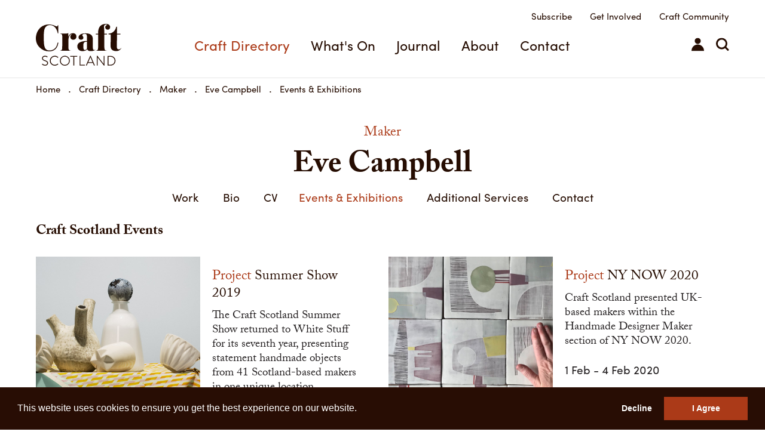

--- FILE ---
content_type: text/html; charset=utf-8
request_url: https://www.craftscotland.org/craft-directory/makers/eve-campbell/events-exhibitions
body_size: 8183
content:
<!DOCTYPE html>
<html class="no-js" lang="en-GB">
    <head>
        <meta charset="utf-8">
        <meta http-equiv="X-UA-Compatible" content="IE=edge">

        <link rel="shortcut icon" href="/favicon.ico" type="image/x-icon">
        <link rel="canonical" href="https://www.craftscotland.org/craft-directory/makers/eve-campbell/events-exhibitions">

        <title>Eve Campbell: Events &amp; Exhibitions - Craft Scotland</title>

        <!-- HTML Metadata -->
        <meta name="viewport" content="width=device-width,initial-scale=1.0">
        <meta name="description" content="Eve Campbell: Events &amp; Exhibitions - Craft Scotland">
        <meta name="keywords" content="">
        
        <!-- Favicons -->
        <link rel="apple-touch-icon" sizes="180x180" href="/apple-touch-icon.png">
        <link rel="icon" type="image/png" sizes="32x32" href="/favicon-32x32.png">
        <link rel="icon" type="image/png" sizes="16x16" href="/favicon-16x16.png">
        <link rel="manifest" href="/manifest.json">
        <link rel="mask-icon" href="/safari-pinned-tab.svg" color="#5bbad5">
        <meta name="theme-color" content="#ffffff">

        <!-- Open Graph Metadata -->
        <meta property="og:title" content="Eve Campbell: Events & Exhibitions - Craft Scotland">
        <meta property="og:description" content="Eve Campbell: Events & Exhibitions - Craft Scotland">
        <meta property="og:url" content="https://www.craftscotland.org/craft-directory/makers/eve-campbell/events-exhibitions">
        <meta property="og:site_name" content="Craft Scotland">
        <meta property="og:image" content="https://www.craftscotland.org/mediaLibrary/images/english/722263.jpg">

        <!-- CSS assets -->
        <link rel="stylesheet" href="/app/theme/css/master.min.css?v=21a1fc9154" type="text/css">
        <link rel="stylesheet" href="/app/theme/css/formsManager/formsManager.min.css" type="text/css">

        <!-- Typekit -->
        <script src="https://use.typekit.net/wzu3vbm.js"></script>
        <script>try{Typekit.load({ async: true });}catch(e){}</script>
    </head>
    <body id="mod-1_7">

        
        <!-- Google tag (gtag.js) -->
        <script async src="https://www.googletagmanager.com/gtag/js?id=G-Q56SRBR2VG"></script>
        <script>
            window.dataLayer = window.dataLayer || [];
            function gtag(){dataLayer.push(arguments);}
            gtag('js', new Date());

            gtag('config', 'G-Q56SRBR2VG');
        </script>
            <div class="fullwidth">
    	<div id="division-header" class="division clear one-column">
        
<!-- search -->
<section class="search-overlay js-search-overlay">
	<form method="post" action="/search">
		<a href="#" class="close-search js-search-overlay-close">&times;</a>
		<fieldset>
			<label for="searchQuery">Type a keyword to begin your search</label>
			<input type="text" name="searchQuery" id="searchQuery" value="" placeholder="Search term" autocomplete="off" />
		</fieldset>
		<input type="submit" name="search" id="search" value="Search" />
	</form>

	<div class="inline-search-results js-inline-search-results">
	</div>
</section>
<!-- search -->

<header class="top-nav solid always-solid">
  <!-- email-signup -->
    <!-- email-signup -->


  <div class="container">
    <!-- top-nav-left -->
    <div class="top-nav-left">
      <a class="logo" href="/">
        <svg version="1.1" xmlns="http://www.w3.org/2000/svg" xmlns:xlink="http://www.w3.org/1999/xlink" x="0px" y="0px"
   viewBox="0 0 304.9 149" enable-background="new 0 0 304.9 149" xml:space="preserve">
<g>
  <path d="M204.7,91.7c-1.1-1.4-1.4-4-1.4-10.3c0-6.1-0.1-16.1-0.1-22.9l0-3l0.1-0.2c0-14.8-8-21.6-26.7-21.6
    c-15.4,0-24.3,6.5-24.3,14.7c0,4.7,3.8,8.2,8.8,8.2c5.3,0,8.5-3.2,8.5-7.3c0-3.8-4-6.6-4-9c0-2,3.5-4.9,8.5-4.9
    c6.9,0,8.2,3.4,8.2,12.1V61c-22.9,0.4-34.4,6.7-34.4,19.2c0,9.9,7.4,17,18.3,17c7.7,0,13.1-2,16.8-6.3l0.1-0.2l0.1-0.2
    c0.4,1,0.9,1.9,1.5,2.6c2.1,2.6,5.5,4,11.1,4c8.7,0,15-2.6,16.4-4.4v-0.6c-1.1,0.6-2.4,1-3.7,1C206.6,93.2,205.6,92.6,204.7,91.7z
     M182.4,88.1c-2.3,3.4-4.9,5-7.3,5c-4.7,0-5.8-4.3-5.8-14.5c0-11.3,2.3-14.8,13.1-15.1V88.1z"/>
  <path d="M244,26.6c0-8.2-0.9-13.6-0.9-16.3c0-5.3,2.8-8.1,7.7-8.1c2,0,3.4,0.8,3.4,1.2c0,0.9-6.7,2.3-6.7,8.8
    c0,4.7,3.9,8.5,8.8,8.5c5,0,8.8-3.8,8.8-9c0-6.9-5.5-11.6-15-11.6c-18.2,0-28,11.2-28,31.8c0,0.9,0.1,2,0.1,3.1h-8.2v2.9h8.2v16.4
    V58h0v19.8c0,3.9-0.1,10.1-0.7,12.2c-1,3.3-2.4,4-3.9,4.7c-1.1,0.4-2.4,0.6-3.3,0.7V96h39.1v-0.6c-1-0.1-3.5-0.3-4.7-0.7
    c-1.5-0.7-2.9-1.4-3.7-4.9c-0.6-1.9-0.8-8.2-0.8-12.1V56.6h-0.1l0-1.7v-17h9.7v-2.9H244V26.6z"/>
  <path d="M304.3,86c-1.8,2.9-4.7,4.9-8.3,4.9c-6.2,0-7.1-5-7.1-10l0.3-22.9l0.1-5.7V37.9h12.6v-3h-12.6V10.3l-2.5,0.1
    C283.5,25,273,34.1,259.2,34.9l0,2.5l7.6,0.3l0.1,12.5v6.3h0c-0.1,10.1-0.3,20.4-0.3,21.9c0,5.5,1.1,10.4,5.4,14.3
    c2.9,2.6,8.3,4.4,14.7,4.4c10.3,0,16.5-6.5,18.2-10.7L304.3,86z"/>
  <path d="M124.6,95.4c-1.2,0-2.9-0.3-3.9-0.7c-1.9-1-3.7-2.6-4.2-6c-0.3-2.1-0.4-4.9-0.4-7.9V69.6l0-1.9V64v-1.6
    c0-14.3,2.2-23.1,12.4-26.2c-3.8,3.5-5.5,6.2-5.5,10.1c0,5.9,4.2,10.3,10.1,10.3c7,0,11.5-4.9,11.5-11.5c0-7-4.7-11.9-12.1-11.9
    c-7.3,0-13.1,4-16.6,11.9v-12c-3.3,1.2-7.1,1.5-11.4,1.6v0l-1.1,0h-16v0.7c1.2,0.1,2.9,0.1,4.1,1.1c1.2,0.8,2.1,2.1,2.5,4.7
    c0,0,0.1,1.2,0.1,1.6l0,0v19.7v4.7v0.5h0v10c0,3.9,0,10-0.6,12.1c-1,3.5-2.4,4.3-3.9,5c-1.1,0.4-2.4,0.4-3.3,0.6V96h38.3V95.4z"/>
  <path d="M242,143.1l-22.3-29l-0.1-0.1l-2.1,0v34.6h2.9l0-29C242.7,149,243,149,243.2,149h0.6l1.1,0v-34.6H242L242,143.1z"/>
  <path d="M195.7,114.2l-0.2-0.4h-1.7L179.1,147l-0.7,1.5l3.2,0l4-9.2h17.7l4.1,9.2l3.2,0L195.7,114.2L195.7,114.2z M202.3,136.7
    h-15.4l7.8-18L202.3,136.7z"/>
  <path d="M32.7,129.7c-4.9-1.6-7.7-3.2-7.7-7c0-2.9,2.4-6,7.7-6c3,0,5.7,1.5,6.6,2l0,0l1.2,0.8l1.6-2.6l-1.3-0.8
    c-0.8-0.5-3.9-2.3-8.1-2.3c-7.8,0-10.7,5.3-10.7,8.8c0,5.9,4.3,7.9,9.5,9.8c5.8,2,9,3.8,9,7.8c0,3.3-3.5,6-7.6,6
    c-4,0-7.1-2.3-8.4-3.4l0,0l-1.1-0.8l-1.7,2.3l0.5,0.5c0.1,0.1,0.1,0.1,0.2,0.2c0.7,0.7,4.7,4,10.4,4c5.8,0,10.8-4.1,10.8-8.9
    C43.7,134.5,39.7,132.1,32.7,129.7z"/>
  <path d="M103.4,113.9c-9.7,0-17.6,7.9-17.6,17.6c0,9.8,7.7,17.5,17.6,17.5c9.9,0,17.6-7.7,17.6-17.5
    C121.1,121.8,113.2,113.9,103.4,113.9z M103.4,146.2c-8.1,0-14.7-6.6-14.7-14.7c0-8.1,6.6-14.8,14.7-14.8c8.1,0,14.8,6.6,14.8,14.8
    C118.2,139.6,111.6,146.2,103.4,146.2z"/>
  <path d="M266.8,114.4h-11.1v34.2l11.1,0c9.5,0,17.2-7.7,17.2-17.1C284,122,276.3,114.4,266.8,114.4z M280.9,131.4
    c0,8.2-6.2,14.3-14.4,14.3h-7.7v-28.6h7.7C274.5,117.2,280.9,123.4,280.9,131.4z"/>
  <path d="M122.7,115.2c0,0,0,0.1,0,0.1v0.7c0,0.1,0,0.1,0,0.2v0.9l11.1,0v31.4l1.9,0l1.1,0v-31.4l11.1,0v-2.8h-25.2L122.7,115.2z"/>
  <path d="M174.9,145.8l-15.8,0v-31.4h-3v34.2l17.8,0l1,0l0-1.8c0,0,0-0.1,0-0.1V145.8z"/>
  <path d="M77.7,141.8c0,0-0.3,0.3-0.4,0.4l0,0c-3.2,2.7-6.3,3.9-9.8,3.9c-8,0-14.5-6.6-14.5-14.6c0-8.1,6.5-14.7,14.5-14.7
    c3.6,0,7,1.3,9.8,3.8c0.1,0.1,0.5,0.4,0.5,0.4l0.3,0.2l2-2.1l-1.1-1c-3.3-2.9-7-4.2-11.5-4.2c-9.7,0-17.7,7.9-17.7,17.6
    c0,9.7,7.9,17.5,17.7,17.5c4.5,0,8.8-1.7,11.9-4.7l0.7-0.7l-2-2L77.7,141.8z"/>
  <path d="M80.3,67.1l-3,0l0,0h0C75.5,79.5,69.1,94.1,49.2,95c-0.1,0-0.3,0-0.4,0c-7.7,0-13.6-3-16.6-10.1
    c-3.7-8.5-3.9-20.7-3.9-36.7c0-17.4,0.5-29.3,6.2-36.6c3.7-4.8,8.6-7.3,15.2-7.3c14.5,0,24.4,10.1,28.5,29.7H80V4.8h-1.8
    c-0.3,2.7-1.8,4.2-4,4.2c-3.6,0-12.7-7-27.7-7c-11.2,0-21.5,3.8-29.2,10.4C6.6,21.8,0,36.3,0,51.5c0,13.3,5.1,24.9,14.7,33.8
    C23.6,93.7,35,98,47.1,98c0,0,0.1,0,0.1,0c0,0,0,0,0,0c0,0,0,0,0,0c0,0,0.1,0,0.2,0c0.2,0,0.4,0,0.6,0v0c3.1,0,9.6-0.3,16.1-3.8
    c8.9-4.8,14.3-13.8,16.2-26.6h0L80.3,67.1z"/>
</g>
</svg>
        Craft Scotland
      </a>
    </div>
    <!-- /top-nav-left -->

          <!-- top-nav-list -->
      <nav class="top-nav-list" role="navigation">
        <ul>
                            <li><a href="/craft-directory" class="top-nav-link active">Craft Directory</a></li>
                            <li><a href="/whats-on" class="top-nav-link ">What's On</a></li>
                            <li><a href="/journal" class="top-nav-link ">Journal</a></li>
                            <li><a href="/about" class="top-nav-link ">About</a></li>
                            <li><a href="/contact " class="top-nav-link ">Contact</a></li>
                </ul>
    </nav>
      <!-- /top-nav-list -->
    
    <!-- top-nav-right -->
    <div class="top-nav-right">
      <ul class="mini-nav">
        <li><a href="/newsletter-subscription">Subscribe</a></li>
        <!-- <li><a  href="/join">Join</a></li> -->
        <!-- <li><a  href="/submit">Submit</a></li> -->
        <!-- <li><a  href="/support">Support</a></li> -->
				<li><a  href="/get-involved">Get Involved</a></li>
        <li><a  href="/community">Craft Community</a></li>
              </ul>

      <ul class="top-nav-icons">
        <li data-page="login">
                      <a href="/sign-in"><svg version="1.1" id="Layer_1" xmlns="http://www.w3.org/2000/svg" xmlns:xlink="http://www.w3.org/1999/xlink" x="0px" y="0px"
   viewBox="0 0 19.1 19.9" enable-background="new 0 0 19.1 19.9" xml:space="preserve" preserveAspectRatio="xMidYMid meet">
<circle cx="9.5" cy="4.6" r="4.6"/>
<path d="M9.5,10C4.3,10,0,14.2,0,19.9h19.1C19.1,14.2,14.8,10,9.5,10z"/>
</svg>
Sign In</a>
                  </li>
        <li><a class="js-search-overlay-toggle" href="javascript:void(0)"><svg version="1.1" id="Layer_1" xmlns="http://www.w3.org/2000/svg" xmlns:xlink="http://www.w3.org/1999/xlink" x="0px" y="0px"
   viewBox="0 0 22.2 22.2" style="enable-background:new 0 0 22.2 22.2;" xml:space="preserve">
<path d="M17.3,15.2c1.2-1.6,1.8-3.5,1.8-5.6c0-5.3-4.3-9.6-9.6-9.6C4.3,0,0,4.3,0,9.6c0,5.3,4.3,9.6,9.6,9.6c2.1,0,4.1-0.7,5.6-1.8
  l4.8,4.8l2.1-2.1L17.3,15.2z M9.6,16.2C6,16.2,3,13.2,3,9.6S6,3,9.6,3s6.6,3,6.6,6.6c0,1.3-0.4,2.5-1,3.5c-0.5,0.9-1.3,1.6-2.1,2.1
  C12.1,15.8,10.9,16.2,9.6,16.2z"/>
</svg>
Search</a></li>
      </ul>
    </div>
    <!-- /top-nav-right -->

    <!-- burger-icon -->
    <ul class="js-burger-icon burger-icon">
      <li></li>
      <li></li>
      <li></li>
    </ul>
    <!-- /burger-icon -->

  </div>
</header>

<!-- mobile-nav -->
<div class="mobile-nav">
  <ul class="mobile-nav-pages">
    <li class="mobile-nav-page active" data-page="main">

              <!-- top-nav-list -->
        <nav class="top-nav-list" role="navigation">
          <ul>
                                  <li><a href="/craft-directory" class="top-nav-link active" tabindex="-1">Craft Directory</a></li>
                                  <li><a href="/whats-on" class="top-nav-link " tabindex="-1">What's On</a></li>
                                  <li><a href="/journal" class="top-nav-link " tabindex="-1">Journal</a></li>
                                  <li><a href="/about" class="top-nav-link " tabindex="-1">About</a></li>
                                  <li><a href="/contact " class="top-nav-link " tabindex="-1">Contact</a></li>
                    </ul>
        </nav>
        <!-- /top-nav-list -->
      
      <!-- mini-nav -->
      <ul class="mini-nav top-nav-icons">
        <li><a href="/newsletter-subscription">Subscribe</a></li>
				<li><a href="/get-involved" tabindex="-1">Get Involved</a></li>
        <li><a href="/community" tabindex="-1">Craft Community</a></li>
      </ul>
      <!-- /mini-nav -->

    </li>

    <li class="mobile-nav-page" data-page="search">
      <a class="close-page" href="javascript:void(0)" tabindex="-1">Close</a>

      <form class="mobile-nav-search" action="/search" method="POST">
        <input type="text" name="searchQuery" id="searchQuery" placeholder="Search for..." tabindex="-1"/>
        <button type="submit" tabindex="-1">Submit</button>
      </form>
    </li>

    <li class="mobile-nav-page" data-page="login">
      <a class="close-page" href="javascript:void(0)" tabindex="-1">Close</a>

      <form class="mobile-nav-login" action="/" method="POST">
        <fieldset>
          <label for="username">Email Address</label>
          <input type="email" name="username" id="username" value="" tabindex="-1"/>
        </fieldset>

        <fieldset>
          <label for="password">Password</label>
          <input type="password" name="password" id="password" tabindex="-1"/>
        </fieldset>

        <a class="forgot-password" href="/forgot-password" tabindex="-1">Forgotten password?</a>

        <button type="submit" tabindex="-1">Submit</button>
      </form>

      <a class="mobile-nav-login-cta" href="/join" tabindex="-1">New to Craft Scotland?</a>
    </li>
  </ul>
</div>
<!-- /mobile-nav -->
    	</div>
    	<div id="division-main" class="division clear one-column">
    		
    <div class="container breadcrumbs-section">
        <div class="desktop-only">
            <ol class="breadcrumbs">
                                    <li itemscope itemtype="http://data-vocabulary.org/Breadcrumb">
                        <a href="/">Home</a>
                    </li>
                                    <li itemscope itemtype="http://data-vocabulary.org/Breadcrumb">
                        <a href="/craft-directory/">Craft Directory</a>
                    </li>
                                    <li itemscope itemtype="http://data-vocabulary.org/Breadcrumb">
                        <a href="/craft-directory/makers/">Maker</a>
                    </li>
                                    <li itemscope itemtype="http://data-vocabulary.org/Breadcrumb">
                        <a href="/craft-directory/makers/eve-campbell">Eve Campbell</a>
                    </li>
                                    <li itemscope itemtype="http://data-vocabulary.org/Breadcrumb">
                        <a href="/craft-directory/makers/eve-campbell/events-exhibitions">Events &amp; Exhibitions</a>
                    </li>
                            </ol>
                    </div>

        <div class="mobile-only">
                    <div class="mobile-breadcrumb">
                <a href="/craft-directory/makers/">Back</a>
            </div>
        </div>
    </div>

<section class="craft-directory page makers maker-profile events-exhibitions">

            <h3 class="page-upper-title container">Maker</h3>
    
    <h1 class="page-title container">Eve Campbell</h1>

    <!-- sub-nav -->
    <div class="sub-nav">
      <div class="container">
                  <ul class="sub-nav-list">
                          
                
                <li >
                  <a href="/craft-directory/makers/eve-campbell/work">Work</a>
                </li>
              
                
                <li >
                  <a href="/craft-directory/makers/eve-campbell/bio">Bio</a>
                </li>
              
                
                <li >
                  <a href="/craft-directory/makers/eve-campbell/cv">CV</a>
                </li>
              
                
                <li class="active">
                  <a href="/craft-directory/makers/eve-campbell/events-exhibitions">Events &amp; Exhibitions</a>
                </li>
              
                
                <li >
                  <a href="/craft-directory/makers/eve-campbell/additional-services">Additional Services</a>
                </li>
              
                
                
                <li >
                  <a href="/craft-directory/makers/eve-campbell/contact">Contact</a>
                </li>
                                    </ul>
        
              </div>
    </div>
    <!-- /sub-nav -->

    
    <div class="page-content container">
      <div class="makers  ">
      

  
<div class="maker-profile events-exhibitions">
  
<div class="maker-page">
      <div class="events-craft">
      <h2 class="events-header">Craft Scotland Events</h2>

      <ul class="events-list">
                  <li>
            <a class="events-link" href="/whats-on/event/summer-show-2019">
              <div class="events-img-wrap">
                <span class="full-details">Full details<span>&rarr;</span></span>
                <img class="events-img lazyload" data-src="https://www.craftscotland.org/mediaLibrary/images/english/26461-thumb.jpg" alt="Summer Show 2019"/>
              </div>

              <div class="events-content">
                <h2 class="events-title">
                    <span class="events-category">Project</span>
                    Summer Show 2019                </h2>
                <p class="events-excerpt">The Craft Scotland&nbsp;Summer Show returned to White Stuff for its seventh year, presenting statement handmade objects from 41 Scotland-based makers in one unique location.</p>
                <p class="events-date">2 Aug - 25 Aug 2019</p>
              </div>
            </a>
          </li>
                  <li>
            <a class="events-link" href="/whats-on/event/ny-now-2020">
              <div class="events-img-wrap">
                <span class="full-details">Full details<span>&rarr;</span></span>
                <img class="events-img lazyload" data-src="https://www.craftscotland.org/mediaLibrary/images/english/31316-thumb.jpg" alt="NY NOW 2020"/>
              </div>

              <div class="events-content">
                <h2 class="events-title">
                    <span class="events-category">Project</span>
                    NY NOW 2020                </h2>
                <p class="events-excerpt">Craft Scotland presented&nbsp;UK-based makers within the Handmade Designer Maker section of NY NOW 2020.&nbsp;</p>
                <p class="events-date">1 Feb - 4 Feb 2020</p>
              </div>
            </a>
          </li>
                  <li>
            <a class="events-link" href="/whats-on/event/compass-emerging-maker-programme-2020">
              <div class="events-img-wrap">
                <span class="full-details">Full details<span>&rarr;</span></span>
                <img class="events-img lazyload" data-src="https://www.craftscotland.org/mediaLibrary/images/english/702617-thumb.jpg" alt="COMPASS: Emerging Maker Programme 2020"/>
              </div>

              <div class="events-content">
                <h2 class="events-title">
                    <span class="events-category">Programme</span>
                    COMPASS: Emerging Maker Programme 2020                </h2>
                <p class="events-excerpt">COMPASS: Emerging Maker Programme 2020 is a learning and development programme for talented makers in the early stages of their craft career.</p>
                <p class="events-date">24 Jan 2020</p>
              </div>
            </a>
          </li>
              </ul>
    </div>
  
  
      <div class="events-table">
      <h2 class="events-header">Other Events</h2>

      <ul class="events-table-list">
                  <li>
            <a class="events-table-link" href="javascript:void(0)">
              <h3 class="events-table-title">
                <span class="events-table-category">Event</span>
                One Year On              </h3>
              <span class="events-table-date">7 Oct 2020</span>
            </a>
          </li>
              </ul>
    </div>
  
  
  <a class="prev-maker" href="/craft-directory/makers/kathryn-hinton"></a>
  <a class="next-maker" href="/craft-directory/makers/claire-allain"></a>
</div></div>

<div class="maker-social">
  <h3 class="maker-social-title">Connect with Eve Campbell</h3>
  <ul class="maker-social-list">
    
    
    
          <li><a href="https://www.instagram.com/evecampbelltextiles/" target="_blank"><svg version="1.1" xmlns="http://www.w3.org/2000/svg" xmlns:xlink="http://www.w3.org/1999/xlink" x="0px" y="0px"
   viewBox="0 0 315 256" enable-background="new 0 0 315 256" xml:space="preserve">
<path d="M99.1,256c118.9,0,183.9-98.5,183.9-183.9c0-2.8-0.1-5.6-0.2-8.4c12.6-9.1,23.6-20.5,32.2-33.5
  c-11.6,5.1-24,8.6-37.1,10.2c13.3-8,23.6-20.7,28.4-35.7c-12.5,7.4-26.3,12.8-41,15.7C253.5,7.9,236.7,0,218.1,0
  c-35.7,0-64.6,28.9-64.6,64.6c0,5.1,0.6,10,1.7,14.7C101.4,76.7,53.8,50.9,21.9,11.8c-5.6,9.5-8.8,20.6-8.8,32.5
  c0,22.4,11.4,42.2,28.8,53.8c-10.6-0.3-20.6-3.2-29.3-8.1c0,0.3,0,0.5,0,0.8c0,31.3,22.3,57.4,51.8,63.4c-5.4,1.5-11.1,2.3-17,2.3
  c-4.2,0-8.2-0.4-12.1-1.2c8.2,25.7,32.1,44.4,60.4,44.9c-22.1,17.3-50,27.7-80.3,27.7c-5.2,0-10.4-0.3-15.4-0.9
  C28.6,245.3,62.6,256,99.1,256"/>
</svg>
</a></li>
    
    
      </ul>
</div>

<div class="maker-disclaimer">
  <h5>Disclaimer:</h5>
  <p>Please note: directory profiles are paid for and maintained by individual makers or craft places. Craft Scotland is not responsible for incorrect details and we have no contact details other than those provided.</p>
</div>

      </div>
    </div>
  
</section>

  
  <div class="maker-related container">
    <h2 class="maker-related-header">You might also be interested in</h2>

    <ul class="maker-related-list js-match-height">
              <li>
          <a class="maker-related-link pod-link" href="/craft-directory/makers/daniel-lacey">
            <div class="maker-related-img-wrap">
              <span class="full-details">Full details<span>&rarr;</span></span>
              <img class="maker-related-img lazyload" data-src="https://www.craftscotland.org/mediaLibrary/images/english/751653.jpg" alt="Daniel Lacey"/>
            </div>
            <div class="maker-related-content">
              <h2 class="maker-related-title">Daniel Lacey Design & Furniture</h2>
              <p class="maker-related-media">Furniture Making, Woodworking</p>
                            <p class="maker-related-location">Dumfries & Galloway</p>
            </div>
          </a>
        </li>
              <li>
          <a class="maker-related-link pod-link" href="/craft-directory/makers/corinna-krause">
            <div class="maker-related-img-wrap">
              <span class="full-details">Full details<span>&rarr;</span></span>
              <img class="maker-related-img lazyload" data-src="https://www.craftscotland.org/mediaLibrary/images/english/736860.jpg" alt="Corinna Krause"/>
            </div>
            <div class="maker-related-content">
              <h2 class="maker-related-title">Sollas Bookbinding</h2>
              <p class="maker-related-media">Bookbinding</p>
                            <p class="maker-related-location">Na h-Eileanan Siar</p>
            </div>
          </a>
        </li>
              <li>
          <a class="maker-related-link pod-link" href="/craft-directory/makers/donna-barry">
            <div class="maker-related-img-wrap">
              <span class="full-details">Full details<span>&rarr;</span></span>
              <img class="maker-related-img lazyload" data-src="https://www.craftscotland.org/mediaLibrary/images/english/38635.jpg" alt="Donna Barry"/>
            </div>
            <div class="maker-related-content">
              <h2 class="maker-related-title">Donna Barry Jewellery</h2>
              <p class="maker-related-media">Jewellery</p>
                            <p class="maker-related-location">The Lothians (Mid, East and West)</p>
            </div>
          </a>
        </li>
              <li>
          <a class="maker-related-link pod-link" href="/craft-directory/makers/clare-dawdry">
            <div class="maker-related-img-wrap">
              <span class="full-details">Full details<span>&rarr;</span></span>
              <img class="maker-related-img lazyload" data-src="https://www.craftscotland.org/mediaLibrary/images/english/745823.jpg" alt="Clare Dawdry"/>
            </div>
            <div class="maker-related-content">
              <h2 class="maker-related-title">Clare Dawdry</h2>
              <p class="maker-related-media">Ceramics</p>
                            <p class="maker-related-location">Dumfries & Galloway</p>
            </div>
          </a>
        </li>
          </ul>
  </div>


    	</div>
    	<div id="division-footer" class="division clear one-column">
    		
<div class="footer-connect">
    <div class="footer-connect__inner">

        <!-- Footer Connect Top -->
        <div class="footer-connect__top">

            <!-- Footer Connect Left -->
            <div class="footer-connect__left">
                <h2 class="footer-connect__left-title">Get in touch</h2>
                <div class="footer-connect__left-text">
                    <p>Core office hours</p>
                    <p>9am–5pm, Mon to Thurs</p>
                    <a class="footer-connect__left-email" href="mailto:hello@craftscotland.org">hello@craftscotland.org</a>
                </div>
                <div class="footer-connect__left-links">
                    <a class="footer-connect__left-link" href="contact">Make an enquiry</a>
                    <a class="footer-connect__left-link" href="contact">Find us</a>
                </div>
            </div>

            <!-- Footer Connect Center -->
            <div class="footer-connect__center">
                <h2 class="footer-connect__center-title">Sign up to the Craft Scotland newsletter</h2>
                <a href="newsletter-subscription" class="footer-connect__signup-wrapper">
                    <span class="footer-connect__signup-text">Receive news, opportunities and more</span>
                    <img src="/app/theme/images/site/icons/arrow-right.svg" class="footer-connect__signup-arrow" alt="signup arrow">
                </a>
                <div class="footer-connect__center-text"><p>Your data will never be shared and we will use it only in accordance with our&nbsp;<a href="/terms-and-conditions/privacy-policy">Privacy Policy.</a></p>
</div>
            </div>

            <!-- Footer Connect Right -->
            <div class="footer-connect__right">

                <h2 class="footer-connect__right-title">Connect with us</h2>

                <div class="footer-connect__socials">
                    <a class="footer-connect__social-item" href="https://www.instagram.com/craftscotland/" target="_blank">
                        <img class="footer-connect__social-icon" src="/app/theme/images/site/icons/instagram.png" alt="instagram">
                    </a>
                    <a class="footer-connect__social-item" href="https://www.facebook.com/craftscotland" target="_blank">
                        <img class="footer-connect__social-icon" src="/app/theme/images/site/icons/facebook.png" alt="facebook">
                    </a>
                    <a class="footer-connect__social-item" href="https://www.linkedin.com/company/craft-scotland" target="_blank">
                        <img class="footer-connect__social-icon" src="/app/theme/images/site/icons/linkedin.png" alt="linkedin">
                    </a>
                    <a class="footer-connect__social-item" href="https://www.youtube.com/user/craftscotland" target="_blank">
                        <img class="footer-connect__social-icon" src="/app/theme/images/site/icons/youtube.png" alt="youtube">
                    </a>
                    <a class="footer-connect__social-item" href="https://uk.pinterest.com/craftscotland/" target="_blank">
                        <img class="footer-connect__social-icon" src="/app/theme/images/site/icons/pinterest.png" alt="pinterest">
                    </a>
                </div>
            </div>


        </div>

        <!-- Footer Connect Bottom -->
        <div class="footer-connect__bottom">

            <!-- Footer Connect Bottom Left -->
            <div class="footer-connect__bottom-left">
                <div class="footer-connect__bottom-text-wrapper">
                    <p class="footer-connect__bottom-text">Craft Scotland is a company limited by guarantee registered in Scotland no. SC 270245</p>
                    <p class="footer-connect__bottom-text">A registered Scottish Charity no. SC039491</p>
                </div>
                <!-- Footer Connect Bottom Left Links -->
                <div class="footer-connect__bottom-links">
                    <span class="footer-connect__copyright">&copy; 2026 Craft Scotland</span>
                                        <a href="/terms-and-conditions" class="footer-connect__bottom-link">Terms & Conditions</a>
                                        <a href="/press-and-media" class="footer-connect__bottom-link">Press & Media</a>
                                        <a href="/careers" class="footer-connect__bottom-link">Careers</a>
                                        <a href="/contact " class="footer-connect__bottom-link">Contact</a>
                                    </div>
            </div>

            <!-- Footer Connect Bottom Right -->
            <div class="footer-connect__bottom-right">
                <a href="https://www.creativescotland.com" target="_blank">
                    <img class="footer-connect__logo" src="/app/theme/images/site/icons/creative-scotland.png" alt="creative scotland">
                </a>
                <a href="https://www.oscr.org.uk/about-charities/search-the-register/charity-details?number=SC039491" target="_blank">
                    <img class="footer-connect__logo" src="/app/theme/images/site/icons/oscr-logo.jpg" alt="oscr">
                </a>
            </div>
        </div>
    </div>
</div>
    	</div>
    </div>
        <script src="https://cdnjs.cloudflare.com/ajax/libs/zxcvbn/4.2.0/zxcvbn.js"></script>
        <script src="/app/theme/js/plugins.min.js?v=0ffb5792cf"></script>
        <script src="/app/theme/js/app.min.js?v=bc5195dd1f"></script>

        <!-- this is a cheeky fix so i apologise for that. -->
        <script src="https://unpkg.com/dropzone@5/dist/min/dropzone.min.js"></script>
        <link
          rel="stylesheet"
          href="https://unpkg.com/dropzone@5/dist/min/dropzone.min.css"
          type="text/css"
        />

        <link rel="stylesheet" type="text/css" href="//cdnjs.cloudflare.com/ajax/libs/cookieconsent2/3.0.3/cookieconsent.min.css" />
        <script src="//cdnjs.cloudflare.com/ajax/libs/cookieconsent2/3.0.3/cookieconsent.min.js"></script>
        <script>
            window.addEventListener("load", function(){
            window.cookieconsent.initialise({
              "palette": {
                "popup": {
                  "background": "#280d04",
                  "text": "#ffffff"
                },
                "button": { 
                  "background": "#ab3a18",
                  "text": "#ffffff"
                }
              },
              "type": "opt-in",
              "showLink": false, 
              "content": {
                "message": "This website uses cookies to ensure you get the best experience on our website.",
                "dismiss": "No, tell me more",
                "allow": "I Agree"
            },
            onStatusChange: function( status, chosenBefore ) {
                if ( status == 'dismiss' ) {
                    window.location.href = '/terms-and-conditions/cookies';
                }
            }
            })});
        </script>

           <script>
        (function(h,o,t,j,a,r){
            h.hj=h.hj||function(){(h.hj.q=h.hj.q||[]).push(arguments)};
            h._hjSettings={hjid:946891,hjsv:6};
            a=o.getElementsByTagName('head')[0];
            r=o.createElement('script');r.async=1;
            r.src=t+h._hjSettings.hjid+j+h._hjSettings.hjsv;
            a.appendChild(r);
        })(window,document,'https://static.hotjar.com/c/hotjar-','.js?sv=');
        </script>
    </body>
</html>


--- FILE ---
content_type: text/css
request_url: https://www.craftscotland.org/app/theme/css/master.min.css?v=21a1fc9154
body_size: 80794
content:
/*!
 * Build date: 2024-10-23 11:26:13 GMT+0100
 */
@charset "UTF-8";a,abbr,acronym,address,applet,article,aside,audio,b,big,blockquote,body,canvas,caption,center,cite,code,dd,del,details,dfn,div,dl,dt,em,embed,fieldset,figcaption,figure,footer,form,h1,h2,h3,h4,h5,h6,header,hgroup,html,i,iframe,img,ins,kbd,label,legend,li,main,mark,menu,nav,object,ol,output,p,pre,q,ruby,s,samp,section,small,span,strike,strong,sub,summary,sup,table,tbody,td,tfoot,th,thead,time,tr,tt,u,ul,var,video{margin:0;padding:0;border:0;font-size:100%;font:inherit;vertical-align:baseline}article,aside,details,figcaption,figure,footer,header,hgroup,main,menu,nav,section{display:block}body{line-height:1}ol,ul{list-style:none}blockquote,q{quotes:none}blockquote:after,blockquote:before,q:after,q:before{content:"";content:none}table{border-collapse:collapse;border-spacing:0}.owl-carousel{display:none;width:100%;-webkit-tap-highlight-color:transparent;position:relative;z-index:1}.owl-carousel .owl-stage{position:relative;-ms-touch-action:pan-Y;touch-action:manipulation;-moz-backface-visibility:hidden}.owl-carousel .owl-stage:after{content:".";display:block;clear:both;visibility:hidden;line-height:0;height:0}.owl-carousel .owl-stage-outer{position:relative;overflow:hidden;-webkit-transform:translateZ(0)}.owl-carousel .owl-item,.owl-carousel .owl-wrapper{-webkit-backface-visibility:hidden;-moz-backface-visibility:hidden;-ms-backface-visibility:hidden;-webkit-transform:translateZ(0);-moz-transform:translateZ(0);-ms-transform:translateZ(0)}.owl-carousel .owl-item{position:relative;min-height:1px;float:left;-webkit-backface-visibility:hidden;-webkit-tap-highlight-color:transparent;-webkit-touch-callout:none}.owl-carousel .owl-item img{display:block;width:100%}.owl-carousel .owl-dots.disabled,.owl-carousel .owl-nav.disabled{display:none}.owl-carousel .owl-dot,.owl-carousel .owl-nav .owl-next,.owl-carousel .owl-nav .owl-prev{cursor:pointer;-webkit-user-select:none;-moz-user-select:none;-ms-user-select:none;user-select:none}.owl-carousel .owl-nav button.owl-next,.owl-carousel .owl-nav button.owl-prev,.owl-carousel button.owl-dot{background:none;color:inherit;border:none;padding:0!important;font:inherit}.owl-carousel.owl-loaded{display:block}.owl-carousel.owl-loading{opacity:0;display:block}.owl-carousel.owl-hidden{opacity:0}.owl-carousel.owl-refresh .owl-item{visibility:hidden}.owl-carousel.owl-drag .owl-item{-ms-touch-action:pan-y;touch-action:pan-y;-webkit-user-select:none;-moz-user-select:none;-ms-user-select:none;user-select:none}.owl-carousel.owl-grab{cursor:move;cursor:grab}.owl-carousel.owl-rtl{direction:rtl}.owl-carousel.owl-rtl .owl-item{float:right}.no-js .owl-carousel{display:block}.owl-carousel .animated{animation-duration:1s;animation-fill-mode:both}.owl-carousel .owl-animated-in{z-index:0}.owl-carousel .owl-animated-out{z-index:1}.owl-carousel .fadeOut{animation-name:a}@keyframes a{0%{opacity:1}to{opacity:0}}.owl-height{transition:height .5s ease-in-out}.owl-carousel .owl-item .owl-lazy{opacity:0;transition:opacity .4s ease}.owl-carousel .owl-item .owl-lazy:not([src]),.owl-carousel .owl-item .owl-lazy[src^=""]{max-height:0}.owl-carousel .owl-item img.owl-lazy{transform-style:preserve-3d}.owl-carousel .owl-video-wrapper{position:relative;height:100%;background:#000}.owl-carousel .owl-video-play-icon{position:absolute;height:80px;width:80px;left:50%;top:50%;margin-left:-40px;margin-top:-40px;background:url(owl.video.play.png) no-repeat;cursor:pointer;z-index:1;-webkit-backface-visibility:hidden;transition:transform .1s ease}.owl-carousel .owl-video-play-icon:hover{transform:scale(1.3)}.owl-carousel .owl-video-playing .owl-video-play-icon,.owl-carousel .owl-video-playing .owl-video-tn{display:none}.owl-carousel .owl-video-tn{opacity:0;height:100%;background-position:50%;background-repeat:no-repeat;background-size:contain;transition:opacity .4s ease}.owl-carousel .owl-video-frame{position:relative;z-index:1;height:100%;width:100%}.owl-theme .owl-nav{margin-top:10px;text-align:center;-webkit-tap-highlight-color:transparent}.owl-theme .owl-nav [class*=owl-]{color:#fff;font-size:14px;margin:5px;padding:4px 7px;background:#d6d6d6;display:inline-block;cursor:pointer;border-radius:3px}.owl-theme .owl-nav [class*=owl-]:hover{background:#869791;color:#fff;text-decoration:none}.owl-theme .owl-nav .disabled{opacity:.5;cursor:default}.owl-theme .owl-nav.disabled+.owl-dots{margin-top:10px}.owl-theme .owl-dots{text-align:center;-webkit-tap-highlight-color:transparent}.owl-theme .owl-dots .owl-dot{display:inline-block;zoom:1;*display:inline}.owl-theme .owl-dots .owl-dot span{width:10px;height:10px;margin:5px 7px;background:#d6d6d6;display:block;-webkit-backface-visibility:visible;transition:opacity .2s ease;border-radius:30px}.owl-theme .owl-dots .owl-dot.active span,.owl-theme .owl-dots .owl-dot:hover span{background:#869791}.slick-slider{box-sizing:border-box;-webkit-touch-callout:none;-webkit-user-select:none;-moz-user-select:none;-ms-user-select:none;user-select:none;-ms-touch-action:pan-y;touch-action:pan-y;-webkit-tap-highlight-color:transparent}.slick-list,.slick-slider{position:relative;display:block}.slick-list{overflow:hidden;margin:0;padding:0}.slick-list:focus{outline:none}.slick-list.dragging{cursor:pointer;cursor:hand}.slick-slider .slick-list,.slick-slider .slick-track{transform:translateZ(0)}.slick-track{position:relative;left:0;top:0;display:block;margin-left:auto;margin-right:auto}.slick-track:after,.slick-track:before{content:"";display:table}.slick-track:after{clear:both}.slick-loading .slick-track{visibility:hidden}.slick-slide{float:left;height:100%;min-height:1px;display:none}[dir=rtl] .slick-slide{float:right}.slick-slide img{display:block}.slick-slide.slick-loading img{display:none}.slick-slide.dragging img{pointer-events:none}.slick-initialized .slick-slide{display:block}.slick-loading .slick-slide{visibility:hidden}.slick-vertical .slick-slide{display:block;height:auto;border:1px solid transparent}.slick-arrow.slick-hidden{display:none}.slick-loading .slick-list{background:#fff url(ajax-loader.gif) 50% no-repeat}@font-face{font-family:slick;src:url(fonts/slick.eot);src:url(fonts/slick.eot?#iefix) format("embedded-opentype"),url(fonts/slick.woff) format("woff"),url(fonts/slick.ttf) format("truetype"),url(fonts/slick.svg#slick) format("svg");font-weight:400;font-style:normal}.slick-next,.slick-prev{position:absolute;display:block;height:20px;width:20px;line-height:0;font-size:0;cursor:pointer;top:50%;transform:translateY(-50%);padding:0;border:none}.slick-next,.slick-next:focus,.slick-next:hover,.slick-prev,.slick-prev:focus,.slick-prev:hover{background:transparent;color:transparent;outline:none}.slick-next:focus:before,.slick-next:hover:before,.slick-prev:focus:before,.slick-prev:hover:before{opacity:1}.slick-next.slick-disabled:before,.slick-prev.slick-disabled:before{opacity:.25}.slick-next:before,.slick-prev:before{font-family:slick;font-size:20px;line-height:1;color:#fff;opacity:.75;-webkit-font-smoothing:antialiased;-moz-osx-font-smoothing:grayscale}.slick-prev{left:-25px}[dir=rtl] .slick-prev{left:auto;right:-25px}.slick-prev:before{content:"←"}[dir=rtl] .slick-prev:before{content:"→"}.slick-next{right:-25px}[dir=rtl] .slick-next{left:-25px;right:auto}.slick-next:before{content:"→"}[dir=rtl] .slick-next:before{content:"←"}.slick-dotted.slick-slider{margin-bottom:30px}.slick-dots{position:absolute;bottom:-25px;list-style:none;display:block;text-align:center;padding:0;margin:0;width:100%}.slick-dots li{position:relative;display:inline-block;margin:0 5px;padding:0}.slick-dots li,.slick-dots li button{height:20px;width:20px;cursor:pointer}.slick-dots li button{border:0;background:transparent;display:block;outline:none;line-height:0;font-size:0;color:transparent;padding:5px}.slick-dots li button:focus,.slick-dots li button:hover{outline:none}.slick-dots li button:focus:before,.slick-dots li button:hover:before{opacity:1}.slick-dots li button:before{position:absolute;top:0;left:0;content:"•";width:20px;height:20px;font-family:slick;font-size:6px;line-height:20px;text-align:center;color:#000;opacity:.25;-webkit-font-smoothing:antialiased;-moz-osx-font-smoothing:grayscale}.slick-dots li.slick-active button:before{color:#000;opacity:.75}.dk-select,.dk-select *,.dk-select-multi,.dk-select-multi *,.dk-select-multi :after,.dk-select-multi :before,.dk-select :after,.dk-select :before{box-sizing:border-box}.dk-select,.dk-select-multi{position:relative;display:inline-block;vertical-align:middle;line-height:1.5em;width:200px;cursor:pointer}.dk-selected{width:100%;white-space:nowrap;overflow:hidden;position:relative;background-color:#fff;border:1px solid #ccc;border-radius:.4em;padding:0 1.5em 0 .5em;text-overflow:ellipsis}.dk-selected:after,.dk-selected:before{content:"";display:block;position:absolute;right:0}.dk-selected:before{top:50%;border:solid transparent;border-width:.25em .25em 0;border-top-color:#ccc;margin:-.125em .5em 0 0}.dk-selected:after{top:0;height:100%;border-left:1px solid #ccc;margin:0 1.5em 0 0}.dk-selected-disabled{color:#bbb}.dk-select .dk-select-options{position:absolute;display:none;left:0;right:0}.dk-select-open-up .dk-select-options{border-radius:.4em .4em 0 0;margin-bottom:-1px;bottom:100%}.dk-select-open-down .dk-select-options{border-radius:0 0 .4em .4em;margin-top:-1px;top:100%}.dk-select-multi .dk-select-options{max-height:10em}.dk-select-options{background-color:#fff;border:1px solid #ccc;border-radius:.4em;list-style:none;margin:0;max-height:10.5em;overflow-x:hidden;overflow-y:auto;padding:.25em 0;width:auto;z-index:100}.dk-option-selected{background-color:#3297fd;color:#fff}.dk-select-options-highlight .dk-option-selected{background-color:transparent;color:inherit}.dk-option{padding:0 .5em}.dk-select-options .dk-option-highlight{background-color:#3297fd;color:#fff}.dk-select-options .dk-option-disabled{color:#bbb;background-color:transparent}.dk-optgroup{border:solid #ccc;border-width:1px 0;padding:.25em 0}.dk-optgroup,.dk-optgroup+.dk-option{margin-top:.25em}.dk-optgroup+.dk-optgroup{border-top-width:0;margin-top:0}.dk-optgroup:nth-child(2){padding-top:0;border-top:none;margin-top:0}.dk-optgroup:last-child{border-bottom-width:0;margin-bottom:0;padding-bottom:0}.dk-optgroup-label{padding:0 .5em .25em;font-weight:700;width:100%}.dk-optgroup-options{list-style:none;padding-left:0}.dk-optgroup-options li{padding-left:1.2em}.dk-select-open-up .dk-selected{border-top-left-radius:0;border-top-right-radius:0;border-color:#3297fd}.dk-select-open-down .dk-selected{border-bottom-left-radius:0;border-bottom-right-radius:0;border-color:#3297fd}.dk-select-open-down .dk-selected:before,.dk-select-open-up .dk-selected:before{border-width:0 .25em .25em;border-bottom-color:#3297fd}.dk-select-open-down .dk-selected:after,.dk-select-open-up .dk-selected:after{border-left-color:#3297fd}.dk-select-multi:focus .dk-select-options,.dk-select-open-down .dk-select-options,.dk-select-open-up .dk-select-options{display:block;border-color:#3297fd}.dk-select-multi:focus,.dk-select-multi:hover{outline:none}.dk-selected:focus,.dk-selected:hover{outline:none;border-color:#3297fd}.dk-selected:focus:before,.dk-selected:hover:before{border-top-color:#3297fd}.dk-selected:focus:after,.dk-selected:hover:after{border-left-color:#3297fd}.dk-select-disabled{opacity:.6;color:#bbb;cursor:not-allowed}.dk-select-disabled .dk-selected:focus,.dk-select-disabled .dk-selected:hover{border-color:inherit}.dk-select-disabled .dk-selected:focus:before,.dk-select-disabled .dk-selected:hover:before{border-top-color:inherit}.dk-select-disabled .dk-selected:focus:after,.dk-select-disabled .dk-selected:hover:after{border-left-color:inherit}select[data-dkcacheid]{display:none}.mfp-bg{z-index:1042;overflow:hidden;background:#0b0b0b;opacity:.8}.mfp-bg,.mfp-wrap{top:0;left:0;width:100%;height:100%;position:fixed}.mfp-wrap{z-index:1043;outline:none!important;-webkit-backface-visibility:hidden}.mfp-container{text-align:center;position:absolute;width:100%;height:100%;left:0;top:0;padding:0 8px;box-sizing:border-box}.mfp-container:before{content:"";display:inline-block;height:100%;vertical-align:middle}.mfp-align-top .mfp-container:before{display:none}.mfp-content{position:relative;display:inline-block;vertical-align:middle;margin:0 auto;text-align:left;z-index:1045}.mfp-ajax-holder .mfp-content,.mfp-inline-holder .mfp-content{width:100%;cursor:auto}.mfp-ajax-cur{cursor:progress}.mfp-zoom-out-cur,.mfp-zoom-out-cur .mfp-image-holder .mfp-close{cursor:zoom-out}.mfp-zoom{cursor:pointer;cursor:zoom-in}.mfp-auto-cursor .mfp-content{cursor:auto}.mfp-arrow,.mfp-close,.mfp-counter,.mfp-preloader{-webkit-user-select:none;-moz-user-select:none;-ms-user-select:none;user-select:none}.mfp-loading.mfp-figure{display:none}.mfp-hide{display:none!important}.mfp-preloader{color:#ccc;position:absolute;top:50%;width:auto;text-align:center;margin-top:-.8em;left:8px;right:8px;z-index:1044}.mfp-preloader a{color:#ccc}.mfp-preloader a:hover{color:#fff}.mfp-s-error .mfp-content,.mfp-s-ready .mfp-preloader{display:none}button.mfp-arrow,button.mfp-close{overflow:visible;cursor:pointer;background:transparent;border:0;-webkit-appearance:none;display:block;outline:none;padding:0;z-index:1046;box-shadow:none;-ms-touch-action:manipulation;touch-action:manipulation}button::-moz-focus-inner{padding:0;border:0}.mfp-close{width:44px;height:44px;line-height:44px;position:absolute;right:0;top:0;text-decoration:none;text-align:center;opacity:.65;padding:0 0 18px 10px;color:#fff;font-style:normal;font-size:28px;font-family:Arial,Baskerville,monospace}.mfp-close:focus,.mfp-close:hover{opacity:1}.mfp-close:active{top:1px}.mfp-close-btn-in .mfp-close{color:#333}.mfp-iframe-holder .mfp-close,.mfp-image-holder .mfp-close{color:#fff;right:-6px;text-align:right;padding-right:6px;width:100%}.mfp-counter{position:absolute;top:0;right:0;color:#ccc;font-size:12px;line-height:18px;white-space:nowrap}.mfp-arrow{position:absolute;opacity:.65;margin:0;top:50%;margin-top:-55px;padding:0;width:90px;height:110px;-webkit-tap-highlight-color:rgba(0,0,0,0)}.mfp-arrow:active{margin-top:-54px}.mfp-arrow:focus,.mfp-arrow:hover{opacity:1}.mfp-arrow:after,.mfp-arrow:before{content:"";display:block;width:0;height:0;position:absolute;left:0;top:0;margin-top:35px;margin-left:35px;border:medium inset transparent}.mfp-arrow:after{border-top-width:13px;border-bottom-width:13px;top:8px}.mfp-arrow:before{border-top-width:21px;border-bottom-width:21px;opacity:.7}.mfp-arrow-left{left:0}.mfp-arrow-left:after{border-right:17px solid #fff;margin-left:31px}.mfp-arrow-left:before{margin-left:25px;border-right:27px solid #3f3f3f}.mfp-arrow-right{right:0}.mfp-arrow-right:after{border-left:17px solid #fff;margin-left:39px}.mfp-arrow-right:before{border-left:27px solid #3f3f3f}.mfp-iframe-holder{padding-top:40px;padding-bottom:40px}.mfp-iframe-holder .mfp-content{line-height:0;width:100%;max-width:900px}.mfp-iframe-holder .mfp-close{top:-40px}.mfp-iframe-scaler{width:100%;height:0;overflow:hidden;padding-top:56.25%}.mfp-iframe-scaler iframe{position:absolute;display:block;top:0;left:0;width:100%;height:100%;box-shadow:0 0 8px rgba(0,0,0,.6);background:#000}img.mfp-img{width:auto;max-width:100%;height:auto;display:block;box-sizing:border-box;padding:40px 0;margin:0 auto}.mfp-figure,img.mfp-img{line-height:0}.mfp-figure:after{content:"";position:absolute;left:0;top:40px;bottom:40px;display:block;right:0;width:auto;height:auto;z-index:-1;box-shadow:0 0 8px rgba(0,0,0,.6);background:#444}.mfp-figure small{color:#bdbdbd;display:block;font-size:12px;line-height:14px}.mfp-figure figure{margin:0}.mfp-bottom-bar{margin-top:-36px;position:absolute;top:100%;left:0;width:100%;cursor:auto}.mfp-title{text-align:left;line-height:18px;color:#f3f3f3;word-wrap:break-word;padding-right:36px}.mfp-image-holder .mfp-content{max-width:100%}.mfp-gallery .mfp-image-holder .mfp-figure{cursor:pointer}@media screen and (max-height:300px),screen and (max-width:800px) and (orientation:landscape){.mfp-img-mobile .mfp-image-holder{padding-left:0;padding-right:0}.mfp-img-mobile img.mfp-img{padding:0}.mfp-img-mobile .mfp-figure:after{top:0;bottom:0}.mfp-img-mobile .mfp-figure small{display:inline;margin-left:5px}.mfp-img-mobile .mfp-bottom-bar{background:rgba(0,0,0,.6);bottom:0;margin:0;top:auto;padding:3px 5px;position:fixed;box-sizing:border-box}.mfp-img-mobile .mfp-bottom-bar:empty{padding:0}.mfp-img-mobile .mfp-counter{right:5px;top:3px}.mfp-img-mobile .mfp-close{top:0;right:0;width:35px;height:35px;line-height:35px;background:rgba(0,0,0,.6);position:fixed;text-align:center;padding:0}}@media (max-width:900px){.mfp-arrow{transform:scale(.75)}.mfp-arrow-left{transform-origin:0}.mfp-arrow-right{transform-origin:100%}.mfp-container{padding-left:6px;padding-right:6px}}.daterangepicker{position:absolute;color:inherit;background-color:#fff;border-radius:4px;width:278px;padding:4px;margin-top:1px;top:100px;left:20px}.daterangepicker:after,.daterangepicker:before{position:absolute;display:inline-block;border-bottom-color:rgba(0,0,0,.2);content:""}.daterangepicker:before{top:-7px;border-right:7px solid transparent;border-left:7px solid transparent;border-bottom:7px solid #ccc}.daterangepicker:after{top:-6px;border-right:6px solid transparent;border-bottom:6px solid #fff;border-left:6px solid transparent}.daterangepicker.opensleft:before{right:9px}.daterangepicker.opensleft:after{right:10px}.daterangepicker.openscenter:after,.daterangepicker.openscenter:before{left:0;right:0;width:0;margin-left:auto;margin-right:auto}.daterangepicker.opensright:before{left:9px}.daterangepicker.opensright:after{left:10px}.daterangepicker.dropup{margin-top:-5px}.daterangepicker.dropup:before{top:auto;bottom:-7px;border-bottom:initial;border-top:7px solid #ccc}.daterangepicker.dropup:after{top:auto;bottom:-6px;border-bottom:initial;border-top:6px solid #fff}.daterangepicker.dropdown-menu{max-width:none;z-index:3001}.daterangepicker.single .calendar,.daterangepicker.single .ranges{float:none}.daterangepicker.show-calendar .calendar{display:block}.daterangepicker .calendar{display:none;max-width:270px;margin:4px}.daterangepicker .calendar.single .calendar-table{border:none}.daterangepicker .calendar td,.daterangepicker .calendar th{white-space:nowrap;text-align:center;min-width:32px}.daterangepicker .calendar-table{border:1px solid #fff;padding:4px;border-radius:4px;background-color:#fff}.daterangepicker table{width:100%;margin:0}.daterangepicker td,.daterangepicker th{text-align:center;width:20px;height:20px;border-radius:4px;border:1px solid transparent;white-space:nowrap;cursor:pointer}.daterangepicker td.available:hover,.daterangepicker th.available:hover{background-color:#eee;border-color:transparent;color:inherit}.daterangepicker td.week,.daterangepicker th.week{font-size:80%;color:#ccc}.daterangepicker td.off,.daterangepicker td.off.end-date,.daterangepicker td.off.in-range,.daterangepicker td.off.start-date{background-color:#fff;border-color:transparent;color:#999}.daterangepicker td.in-range{background-color:#ebf4f8;border-color:transparent;color:#000;border-radius:0}.daterangepicker td.start-date{border-radius:4px 0 0 4px}.daterangepicker td.end-date{border-radius:0 4px 4px 0}.daterangepicker td.start-date.end-date{border-radius:4px}.daterangepicker td.active,.daterangepicker td.active:hover{background-color:#357ebd;border-color:transparent;color:#fff}.daterangepicker th.month{width:auto}.daterangepicker option.disabled,.daterangepicker td.disabled{color:#999;cursor:not-allowed;text-decoration:line-through}.daterangepicker select.monthselect,.daterangepicker select.yearselect{font-size:12px;padding:1px;height:auto;margin:0;cursor:default}.daterangepicker select.monthselect{margin-right:2%;width:56%}.daterangepicker select.yearselect{width:40%}.daterangepicker select.ampmselect,.daterangepicker select.hourselect,.daterangepicker select.minuteselect,.daterangepicker select.secondselect{width:50px;margin-bottom:0}.daterangepicker .input-mini{border:1px solid #ccc;border-radius:4px;color:#555;height:30px;line-height:30px;display:block;vertical-align:middle;margin:0 0 5px;padding:0 6px 0 28px;width:100%}.daterangepicker .input-mini.active{border:1px solid #08c;border-radius:4px}.daterangepicker .daterangepicker_input{position:relative}.daterangepicker .daterangepicker_input i{position:absolute;left:8px;top:8px}.daterangepicker.rtl .input-mini{padding-right:28px;padding-left:6px}.daterangepicker.rtl .daterangepicker_input i{left:auto;right:8px}.daterangepicker .calendar-time{text-align:center;margin:5px auto;line-height:30px;position:relative;padding-left:28px}.daterangepicker .calendar-time select.disabled{color:#ccc;cursor:not-allowed}.ranges{font-size:11px;float:none;margin:4px;text-align:left}.ranges ul{list-style:none;margin:0 auto;padding:0;width:100%}.ranges li{font-size:13px;background-color:#f5f5f5;border:1px solid #f5f5f5;border-radius:4px;color:#08c;padding:3px 12px;margin-bottom:8px;cursor:pointer}.ranges li.active,.ranges li:hover{background-color:#08c;border:1px solid #08c;color:#fff}@media (min-width:564px){.daterangepicker{width:auto}.daterangepicker .ranges ul{width:160px}.daterangepicker.single .ranges ul{width:100%}.daterangepicker.single .calendar.left{clear:none}.daterangepicker.single.ltr .calendar,.daterangepicker.single.ltr .ranges{float:left}.daterangepicker.single.rtl .calendar,.daterangepicker.single.rtl .ranges{float:right}.daterangepicker.ltr{direction:ltr;text-align:left}.daterangepicker.ltr .calendar.left{clear:left;margin-right:0}.daterangepicker.ltr .calendar.left .calendar-table{border-right:none;border-top-right-radius:0;border-bottom-right-radius:0}.daterangepicker.ltr .calendar.right{margin-left:0}.daterangepicker.ltr .calendar.right .calendar-table{border-left:none;border-top-left-radius:0;border-bottom-left-radius:0}.daterangepicker.ltr .calendar.left .calendar-table,.daterangepicker.ltr .left .daterangepicker_input{padding-right:12px}.daterangepicker.ltr .calendar,.daterangepicker.ltr .ranges{float:left}.daterangepicker.rtl{direction:rtl;text-align:right}.daterangepicker.rtl .calendar.left{clear:right;margin-left:0}.daterangepicker.rtl .calendar.left .calendar-table{border-left:none;border-top-left-radius:0;border-bottom-left-radius:0}.daterangepicker.rtl .calendar.right{margin-right:0}.daterangepicker.rtl .calendar.right .calendar-table{border-right:none;border-top-right-radius:0;border-bottom-right-radius:0}.daterangepicker.rtl .calendar.left .calendar-table,.daterangepicker.rtl .left .daterangepicker_input{padding-left:12px}.daterangepicker.rtl .calendar,.daterangepicker.rtl .ranges{text-align:right;float:right}}@media (min-width:730px){.daterangepicker .ranges{width:auto}.daterangepicker.ltr .ranges{float:left}.daterangepicker.rtl .ranges{float:right}.daterangepicker .calendar.left{clear:none!important}}

/*! nouislider - 10.0.0 - 2017-05-28 14:52:48 */.noUi-target,.noUi-target *{-webkit-touch-callout:none;-webkit-tap-highlight-color:transparent;-webkit-user-select:none;-ms-touch-action:none;touch-action:none;-ms-user-select:none;-moz-user-select:none;user-select:none;box-sizing:border-box}.noUi-target{position:relative;direction:ltr}.noUi-base{width:100%;height:100%;position:relative;z-index:1}.noUi-connect{position:absolute;right:0;top:0;left:0;bottom:0}.noUi-origin{position:absolute;height:0;width:0}.noUi-handle{position:relative;z-index:1}.noUi-state-tap .noUi-connect,.noUi-state-tap .noUi-origin{transition:top .3s,right .3s,bottom .3s,left .3s}.noUi-state-drag *{cursor:inherit!important}.noUi-base,.noUi-handle{transform:translateZ(0)}.noUi-horizontal{height:18px}.noUi-horizontal .noUi-handle{width:34px;height:28px;left:-17px;top:-6px}.noUi-vertical{width:18px}.noUi-vertical .noUi-handle{width:28px;height:34px;left:-6px;top:-17px}.noUi-target{background:#fafafa;border-radius:4px;border:1px solid #d3d3d3;box-shadow:inset 0 1px 1px #f0f0f0,0 3px 6px -5px #bbb}.noUi-connect{background:#3fb8af;border-radius:4px;box-shadow:inset 0 0 3px rgba(51,51,51,.45);transition:background .45s}.noUi-draggable{cursor:ew-resize}.noUi-vertical .noUi-draggable{cursor:ns-resize}.noUi-handle{border:1px solid #d9d9d9;border-radius:3px;background:#fff;cursor:default;box-shadow:inset 0 0 1px #fff,inset 0 1px 7px #ebebeb,0 3px 6px -3px #bbb}.noUi-active{box-shadow:inset 0 0 1px #fff,inset 0 1px 7px #ddd,0 3px 6px -3px #bbb}.noUi-handle:after,.noUi-handle:before{content:"";display:block;position:absolute;height:14px;width:1px;background:#e8e7e6;left:14px;top:6px}.noUi-handle:after{left:17px}.noUi-vertical .noUi-handle:after,.noUi-vertical .noUi-handle:before{width:14px;height:1px;left:6px;top:14px}.noUi-vertical .noUi-handle:after{top:17px}[disabled] .noUi-connect{background:#b8b8b8}[disabled].noUi-handle,[disabled] .noUi-handle,[disabled].noUi-target{cursor:not-allowed}.noUi-pips,.noUi-pips *{box-sizing:border-box}.noUi-pips{position:absolute;color:#999}.noUi-value{position:absolute;white-space:nowrap;text-align:center}.noUi-value-sub{color:#ccc;font-size:10px}.noUi-marker{position:absolute;background:#ccc}.noUi-marker-large,.noUi-marker-sub{background:#aaa}.noUi-pips-horizontal{padding:10px 0;height:80px;top:100%;left:0;width:100%}.noUi-value-horizontal{transform:translate3d(-50%,50%,0)}.noUi-marker-horizontal.noUi-marker{margin-left:-1px;width:2px;height:5px}.noUi-marker-horizontal.noUi-marker-sub{height:10px}.noUi-marker-horizontal.noUi-marker-large{height:15px}.noUi-pips-vertical{padding:0 10px;height:100%;top:0;left:100%}.noUi-value-vertical{transform:translate3d(0,50%,0);padding-left:25px}.noUi-marker-vertical.noUi-marker{width:5px;height:2px;margin-top:-1px}.noUi-marker-vertical.noUi-marker-sub{width:10px}.noUi-marker-vertical.noUi-marker-large{width:15px}.noUi-tooltip{display:block;position:absolute;border:1px solid #d9d9d9;border-radius:3px;background:#fff;color:#000;padding:5px;text-align:center;white-space:nowrap}.noUi-horizontal .noUi-tooltip{transform:translate(-50%);left:50%;bottom:120%}.noUi-vertical .noUi-tooltip{transform:translateY(-50%);top:50%;right:120%}*{-webkit-tap-highlight-color:transparent}*,:after,:before{box-sizing:border-box}body,html{height:100%}body.locked,html.locked{height:100vh;overflow:hidden}html{font-size:62.5%}body{-webkit-font-smoothing:antialiased;-moz-osx-font-smoothing:grayscale;color:#260d02;font-family:adobe-caslon-pro;font-size:1.9rem;overflow-x:hidden}body #division-header,body #division-main,body#mod-1{opacity:1;transition:opacity .175s cubic-bezier(.6,.04,.98,.335)}body #division-main{opacity:1;transition:opacity .1s cubic-bezier(.6,.04,.98,.335);transition-delay:.05s}body #division-header{opacity:.8}body.loaded,body.loaded #division-header,body.loaded #division-main,body.loaded#mod-1{opacity:1}img.lazyload,img.lazyloading{opacity:0;min-height:50%}img.lazyloaded{opacity:1;min-height:0;transition:opacity .375s cubic-bezier(.55,.055,.675,.19)}.container{display:block;max-width:175.5rem;margin:0 auto;padding:0 6rem}.container.medium{max-width:133rem;padding:0}.container.narrow{max-width:116rem;padding:0}.container.narrower{max-width:85rem;padding:0}@media (min-width:0) and (max-width:950px){.container.narrower{max-width:none}}.container.wide{max-width:198rem;padding:0}@media (min-width:0) and (max-width:1024px){.container{padding:0}}.hidden{display:none!important}input[type=button],input[type=email],input[type=submit],input[type=tel],input[type=text],input[type=url],textarea{-webkit-appearance:none;border-radius:0}.no-video-thumb{height:auto;width:100%;padding-bottom:56.25%;background:#ab3a18;max-width:100%}.fullheight{height:100%}.mfp-bg,.mfp-wrap{z-index:9999999}.introPara p{margin:0 0 15px;font-family:sofia-pro;text-align:center;line-height:1.2}@media (min-width:0) and (max-width:768px){.introPara{margin-top:20px}}.space-top{margin:3rem 2rem 10rem}@media (min-width:768px){.space-top{margin:5rem auto 15rem}}@media (min-width:1024px){.space-top{margin:7rem auto 20rem}}.wf-loading{visibility:hidden}.wf-active,.wf-inactive{visibility:visible}h1,h2,h3,h4,h5,h6,p{font-family:adobe-caslon-pro}p{font-size:1.9rem}@media (min-width:0) and (max-width:950px){p{font-size:1.7rem}}em{font-style:italic}strong{font-weight:700}a{color:#ab3a18;text-decoration:none;transition:color .175s cubic-bezier(.55,.055,.675,.19)}a:focus,a:hover{color:#cab9af;transition:color .175s cubic-bezier(.215,.61,.355,1);outline:none}.bullet--dot{margin-bottom:.75rem;padding-left:1.25rem;position:relative}.bullet--dot:before{content:"";display:inline-block;position:absolute;top:.5rem;left:0;width:.5rem;height:.5rem;background:#260d02;border-radius:50%}@font-face{font-family:gill-sans;src:url(../../theme/fonts/gill-sans.woff2)}@media (min-width:0) and (max-width:768px){.full-details,.overlay{display:none}.mobile-slick-img-container{position:relative}.mobile-slick-img-container img{display:block;position:absolute;top:50%;left:50%;transform:translate(-50%,-50%)}}@media screen and (max-width:767px){.maker-community-opportunity-submit-form,.maker-community-organisations-submit-form,.register,.whats-on-event-submit-form{display:none}.maker-organisations-submit-page{margin-bottom:0!important}}@media (min-width:0) and (max-width:1024px){.about-additional-list{display:none}}@media (min-width:0) and (max-width:950px){.sub-nav-switch{display:none}}@media (min-width:950px){.mobile-only{display:none}}@media (min-width:0) and (max-width:950px){.mobile-only{display:block}}@media (min-width:0) and (max-width:950px){.desktop-only{display:none}}@media (min-width:950px){.desktop-only{display:block}}@media (min-width:0) and (max-width:768px){.above-sm-md{display:none}}@media (min-width:768px){.above-sm-md{display:block}}@media (min-width:768px){.below-sm-md{display:none}}.below-sm-md.form-mobile-only .form-mobile-only-heading{font-size:2.5rem;text-align:center;padding:2rem 2rem 0;font-weight:700}.below-sm-md.form-mobile-only .form-mobile-only-text{font-size:1.5rem;text-align:center;padding:3rem 2rem;font-family:sofia-pro}.below-sm-md.form-mobile-only .form-mobile-only-image{display:block;max-width:100%;height:auto;margin:0 auto;width:100%}.mobile-modal-container *,.mobile-modal-container div:focus,.slick-list:active,.slick-list:focus,.slick-slide,.slick-slide *,.slick-slide:active,.slick-slide:focus,ul li:focus,ul li:focus a,ul li a:focus{outline:none!important}:not(.filter-mobile-list).mobile-dropdown-open li{display:block!important;z-index:9999}:not(.filter-mobile-list).mobile-dropdown-open li:first-child:before{transform:rotate(180deg);top:40%;right:1.5rem}#division-main.one-column{margin-top:13rem}@media (min-width:0) and (max-width:480px){#division-main.one-column{margin-top:7.5rem}}@media (min-width:0) and (max-width:950px){#division-main.one-column{margin-top:9rem}}.footer-connect{display:-ms-flexbox;display:flex;width:100vw;-ms-flex-pack:center;justify-content:center;-ms-flex-align:center;align-items:center;padding:clamp(60px,calc(3.75rem + 80 * ((100vw - 375px) / 1545)),140px) clamp(35px,calc(2.1875rem + 25 * ((100vw - 375px) / 1545)),60px) clamp(55px,calc(3.4375rem + 45 * ((100vw - 375px) / 1545)),100px);font-family:gill-sans}.footer-connect__inner{max-width:1640px;width:100%;display:-ms-flexbox;display:flex;-ms-flex-direction:column;flex-direction:column}.footer-connect__top{display:-ms-flexbox;display:flex;-ms-flex-pack:justify;justify-content:space-between;padding-bottom:clamp(30px,calc(1.875rem + 65 * ((100vw - 375px) / 1545)),95px);border-bottom:1px solid #000}@media (max-width:575px){.footer-connect__top{-ms-flex-direction:column;flex-direction:column}}.footer-connect__left{display:-ms-flexbox;display:flex;-ms-flex-direction:column;flex-direction:column}@media (max-width:575px){.footer-connect__left{-ms-flex-order:3;order:3}}.footer-connect__left-title{font-size:32px;line-height:1.3;font-weight:600;margin-bottom:20px}@media (max-width:575px){.footer-connect__left-title{font-size:26px;line-height:28px;margin-bottom:15px}}.footer-connect__center-title{font-size:32px;line-height:1.3;font-weight:600;margin-bottom:20px}@media (max-width:575px){.footer-connect__center-title{font-size:26px;line-height:28px;margin-bottom:15px}}.footer-connect__right-title{font-size:32px;line-height:1.3;font-weight:600;margin-bottom:20px}@media (max-width:575px){.footer-connect__right-title{font-size:26px;line-height:28px;margin-bottom:15px}}.footer-connect__left-links{display:-ms-flexbox;display:flex;-ms-flex-direction:column;flex-direction:column;color:#000;gap:15px;margin-bottom:20px}.footer-connect__left-link{color:#000;text-decoration:underline;text-underline-offset:10px}.footer-connect__left-text{font-family:gill-sans;font-size:17px;line-height:clamp(17px,calc(1.0625rem + 4 * ((100vw - 375px) / 1545)),21px);margin-bottom:20px}.footer-connect__left-text p{font-family:gill-sans;font-size:17px;margin-bottom:7px}.footer-connect__left-email{color:#000;font-family:gill-sans;font-size:17px;text-decoration:underline}.footer-connect__signup-wrapper{display:-ms-flexbox;display:flex;-ms-flex-align:center;align-items:center;-ms-flex-pack:justify;justify-content:space-between;padding-left:15px;padding-right:15px;border:1px solid #000;max-width:535px;height:56px;margin-bottom:20px}.footer-connect__signup-text{font-size:17px;line-height:21px;font-family:gill-sans;color:#000}@media (max-width:575px){.footer-connect__signup-text{font-size:15px}}@media (max-width:575px){.footer-connect__center{-ms-flex-order:1;order:1;margin-bottom:65px}}.footer-connect__center-text,.footer-connect__center-text a,.footer-connect__center-text p{font-family:gill-sans;font-size:14px;line-height:16px}.footer-connect__center-text a{color:#9d4225;text-decoration:underline}.footer-connect__right{display:-ms-flexbox;display:flex;-ms-flex-direction:column;flex-direction:column;-ms-flex-align:end;align-items:flex-end}@media (max-width:575px){.footer-connect__right{-ms-flex-order:2;order:2;-ms-flex-align:start;align-items:flex-start;margin-bottom:60px}}.footer-connect__socials{display:-ms-flexbox;display:flex;gap:20px}@media (max-width:575px){.footer-connect__socials{-ms-flex-pack:justify;justify-content:space-between;width:100%}}.footer-connect__social-item{display:-ms-flexbox;display:flex;-ms-flex-align:center;align-items:center}.footer-connect__social-icon{max-height:30px}.footer-connect__bottom{display:-ms-flexbox;display:flex;-ms-flex-pack:justify;justify-content:space-between;padding-top:40px}@media (max-width:575px){.footer-connect__bottom{-ms-flex-direction:column;flex-direction:column;gap:35px;padding-top:25px}}.footer-connect__bottom-links{display:-ms-flexbox;display:flex;gap:15px;-ms-flex-wrap:wrap;flex-wrap:wrap}@media (max-width:575px){.footer-connect__bottom-links{row-gap:10px}}.footer-connect__copyright{font-size:15px;line-height:17px}@media (max-width:575px){.footer-connect__bottom-left{-ms-flex-order:2;order:2}}.footer-connect__bottom-right{display:-ms-flexbox;display:flex;gap:15px}.footer-connect__bottom-text-wrapper{margin-bottom:15px}.footer-connect__bottom-link{font-size:15px;line-height:17px;font-family:gill-sans;color:#000}.footer-connect__bottom-text{font-size:15px;line-height:17px;font-family:gill-sans;margin:0}.footer-connect__logo{max-height:100px;height:100px}@media (max-width:575px){.footer-connect__logo{-ms-flex-item-align:start;align-self:flex-start;-ms-flex-order:1;order:1}}.about.page{padding:0;margin-bottom:10rem}@media (min-width:0) and (max-width:950px){.about.page{margin-bottom:0}.about.page>.page-content>div{padding:0 2rem}}.craft-directory.page .page-content>div,.opportunities.page .page-content>div,.whats-on.page .page-content>div{margin-bottom:0}.page{padding:4rem 0 0}@media (min-width:0) and (max-width:950px){.page{padding-top:1.5rem}}.page .page-content>div{margin-bottom:10rem}@media (min-width:0) and (max-width:950px){.page .page-content>div{margin-bottom:0}}.page .page-subtitle,.page .page-title,.page .page-upper-title{margin:0 auto;font-size:5rem;font-weight:700;text-align:center}@media (min-width:0) and (max-width:950px){.page .page-subtitle,.page .page-title,.page .page-upper-title{font-size:2.5rem}}@media screen and (min-device-width:768px) and (max-device-height:1024px) and (orientation:portrait){.page .page-title{font-size:4rem}}.page .page-subtitle{font-size:3rem}.page .page-upper-title{margin-bottom:2rem;color:#ab3a18;font-size:2.3rem;font-weight:400}@media (min-width:0) and (max-width:950px){.page .page-upper-title{font-size:1.9rem;margin-bottom:1rem}}.page .form-page-intro,.page .page-intro{width:40.67797%;margin:0 auto;margin-bottom:6rem;font-family:sofia-pro;font-size:1.9rem;text-align:center;line-height:1.2}.page .form-page-intro a,.page .page-intro a{text-decoration:underline}@media (min-width:0) and (max-width:1024px){.page .form-page-intro,.page .page-intro{width:66.10169%}}@media (min-width:0) and (max-width:950px){.page .form-page-intro,.page .page-intro{width:100%;margin-top:2rem;margin-bottom:2rem;padding:0 2rem;font-size:1.5rem;font-weight:300}}.page .form-page-intro{width:49.15254%;margin-bottom:4rem}.page .form-page-intro span{display:none}.page .form-page-intro span.active{display:block}.page .page-video-wrap{position:relative;margin-bottom:4rem;padding-bottom:56.25%;height:0}.page .page-video-wrap .page-video,.page .page-video-wrap .page-video-overlay,.page .page-video-wrap .page-video-play{position:absolute;top:0;right:0;bottom:0;left:0;width:100%;height:100%}.page .page-video-wrap .page-video-overlay{background-size:cover;background-position:50%}.page .page-video-wrap .page-video-play{width:0;height:0;left:50%;top:50%;border-top:4rem solid transparent;border-bottom:4rem solid transparent;border-left:4rem solid #fff;content:"";transform:translate3d(-50%,-50%,0);transition:all .175s cubic-bezier(.55,.055,.675,.19)}.page .page-video-wrap:focus,.page .page-video-wrap:hover{cursor:pointer}.page .page-video-wrap:focus .page-video-play,.page .page-video-wrap:hover .page-video-play{opacity:.9;transition:all .175s cubic-bezier(.215,.61,.355,1)}.page .page-img-wrap{margin-bottom:4rem}.page .page-img-wrap img{display:block;width:100%}.page.craft-event,.page.craft-opportunity{padding:6rem 0 0}@media (min-width:0) and (max-width:950px){.page.craft-event,.page.craft-opportunity{padding:10rem 0 0}}.page.standard-nosubnav .page-title{margin-bottom:2rem}@media (min-width:0) and (max-width:950px){.page.standard-nosubnav .page-title{margin-bottom:1rem}}.page .page-content>.featured{position:relative}.page .page-content>.featured:after,.page .page-content>.featured:before{position:relative;top:50%;transform:translateY(-50%);position:absolute;top:40%;display:block;height:15rem;width:15rem;font-family:sofia-pro;font-weight:700;content:"Featured";text-align:center;z-index:-1}@media (min-width:0) and (max-width:950px){.page .page-content>.featured:after,.page .page-content>.featured:before{display:none}}.page .page-content>.featured:before{left:-4.5rem;transform:rotate(-90deg)}.page .page-content>.featured:after{right:-4.5rem;transform:rotate(90deg)}.page .page-content>.makers{position:relative}.page .page-content>.makers:after,.page .page-content>.makers:before{position:relative;top:50%;transform:translateY(-50%);position:absolute;top:40%;display:block;height:15rem;width:15rem;font-family:sofia-pro;font-weight:700;content:"Makers";text-align:center;z-index:-1}@media (min-width:0) and (max-width:950px){.page .page-content>.makers:after,.page .page-content>.makers:before{display:none}}.page .page-content>.makers:before{left:-4.5rem;transform:rotate(-90deg)}.page .page-content>.makers:after{right:-4.5rem;transform:rotate(90deg)}.page .page-content>.organisations,.page .page-content>.resources{margin-bottom:0}.page .page-content>.organisations .maker-social,.page .page-content>.resources .maker-social{margin-bottom:0;border-bottom:0}.page .page-content>.organisations .maker-community-resources-subpage .page-content>.resources,.page .page-content>.resources .maker-community-resources-subpage .page-content>.resources{margin-bottom:10rem}@media (min-width:0) and (max-width:1024px){.page .page-content>.organisations .maker-community-resources-subpage .page-content>.resources,.page .page-content>.resources .maker-community-resources-subpage .page-content>.resources{margin:0 2rem}}.page .page-content>.organisations{margin-bottom:10rem}@media (min-width:0) and (max-width:950px){.page .page-content>.organisations{margin-bottom:4rem}}.page .page-content>.organisations .maker-social{padding-bottom:0}.page .page-content>.makers-a{position:relative}.page .page-content>.makers-a:after,.page .page-content>.makers-a:before{position:relative;top:50%;transform:translateY(-50%);position:absolute;top:40%;display:block;height:15rem;width:15rem;font-family:sofia-pro;font-weight:700;content:"A";text-align:center;z-index:-1}@media (min-width:0) and (max-width:950px){.page .page-content>.makers-a:after,.page .page-content>.makers-a:before{display:none}}.page .page-content>.makers-a:before{left:-4.5rem;transform:rotate(-90deg)}.page .page-content>.makers-a:after{right:-4.5rem;transform:rotate(90deg)}.page .page-content>.makers-b{position:relative}.page .page-content>.makers-b:after,.page .page-content>.makers-b:before{position:relative;top:50%;transform:translateY(-50%);position:absolute;top:40%;display:block;height:15rem;width:15rem;font-family:sofia-pro;font-weight:700;content:"B";text-align:center;z-index:-1}@media (min-width:0) and (max-width:950px){.page .page-content>.makers-b:after,.page .page-content>.makers-b:before{display:none}}.page .page-content>.makers-b:before{left:-4.5rem;transform:rotate(-90deg)}.page .page-content>.makers-b:after{right:-4.5rem;transform:rotate(90deg)}.page .page-content>.makers-c{position:relative}.page .page-content>.makers-c:after,.page .page-content>.makers-c:before{position:relative;top:50%;transform:translateY(-50%);position:absolute;top:40%;display:block;height:15rem;width:15rem;font-family:sofia-pro;font-weight:700;content:"C";text-align:center;z-index:-1}@media (min-width:0) and (max-width:950px){.page .page-content>.makers-c:after,.page .page-content>.makers-c:before{display:none}}.page .page-content>.makers-c:before{left:-4.5rem;transform:rotate(-90deg)}.page .page-content>.makers-c:after{right:-4.5rem;transform:rotate(90deg)}.page .page-content>.makers-d{position:relative}.page .page-content>.makers-d:after,.page .page-content>.makers-d:before{position:relative;top:50%;transform:translateY(-50%);position:absolute;top:40%;display:block;height:15rem;width:15rem;font-family:sofia-pro;font-weight:700;content:"D";text-align:center;z-index:-1}@media (min-width:0) and (max-width:950px){.page .page-content>.makers-d:after,.page .page-content>.makers-d:before{display:none}}.page .page-content>.makers-d:before{left:-4.5rem;transform:rotate(-90deg)}.page .page-content>.makers-d:after{right:-4.5rem;transform:rotate(90deg)}.page .page-content>.makers-e{position:relative}.page .page-content>.makers-e:after,.page .page-content>.makers-e:before{position:relative;top:50%;transform:translateY(-50%);position:absolute;top:40%;display:block;height:15rem;width:15rem;font-family:sofia-pro;font-weight:700;content:"E";text-align:center;z-index:-1}@media (min-width:0) and (max-width:950px){.page .page-content>.makers-e:after,.page .page-content>.makers-e:before{display:none}}.page .page-content>.makers-e:before{left:-4.5rem;transform:rotate(-90deg)}.page .page-content>.makers-e:after{right:-4.5rem;transform:rotate(90deg)}.page .page-content>.makers-f{position:relative}.page .page-content>.makers-f:after,.page .page-content>.makers-f:before{position:relative;top:50%;transform:translateY(-50%);position:absolute;top:40%;display:block;height:15rem;width:15rem;font-family:sofia-pro;font-weight:700;content:"F";text-align:center;z-index:-1}@media (min-width:0) and (max-width:950px){.page .page-content>.makers-f:after,.page .page-content>.makers-f:before{display:none}}.page .page-content>.makers-f:before{left:-4.5rem;transform:rotate(-90deg)}.page .page-content>.makers-f:after{right:-4.5rem;transform:rotate(90deg)}.page .page-content>.makers-g{position:relative}.page .page-content>.makers-g:after,.page .page-content>.makers-g:before{position:relative;top:50%;transform:translateY(-50%);position:absolute;top:40%;display:block;height:15rem;width:15rem;font-family:sofia-pro;font-weight:700;content:"G";text-align:center;z-index:-1}@media (min-width:0) and (max-width:950px){.page .page-content>.makers-g:after,.page .page-content>.makers-g:before{display:none}}.page .page-content>.makers-g:before{left:-4.5rem;transform:rotate(-90deg)}.page .page-content>.makers-g:after{right:-4.5rem;transform:rotate(90deg)}.page .page-content>.makers-h{position:relative}.page .page-content>.makers-h:after,.page .page-content>.makers-h:before{position:relative;top:50%;transform:translateY(-50%);position:absolute;top:40%;display:block;height:15rem;width:15rem;font-family:sofia-pro;font-weight:700;content:"H";text-align:center;z-index:-1}@media (min-width:0) and (max-width:950px){.page .page-content>.makers-h:after,.page .page-content>.makers-h:before{display:none}}.page .page-content>.makers-h:before{left:-4.5rem;transform:rotate(-90deg)}.page .page-content>.makers-h:after{right:-4.5rem;transform:rotate(90deg)}.page .page-content>.makers-i{position:relative}.page .page-content>.makers-i:after,.page .page-content>.makers-i:before{position:relative;top:50%;transform:translateY(-50%);position:absolute;top:40%;display:block;height:15rem;width:15rem;font-family:sofia-pro;font-weight:700;content:"I";text-align:center;z-index:-1}@media (min-width:0) and (max-width:950px){.page .page-content>.makers-i:after,.page .page-content>.makers-i:before{display:none}}.page .page-content>.makers-i:before{left:-4.5rem;transform:rotate(-90deg)}.page .page-content>.makers-i:after{right:-4.5rem;transform:rotate(90deg)}.page .page-content>.makers-j{position:relative}.page .page-content>.makers-j:after,.page .page-content>.makers-j:before{position:relative;top:50%;transform:translateY(-50%);position:absolute;top:40%;display:block;height:15rem;width:15rem;font-family:sofia-pro;font-weight:700;content:"J";text-align:center;z-index:-1}@media (min-width:0) and (max-width:950px){.page .page-content>.makers-j:after,.page .page-content>.makers-j:before{display:none}}.page .page-content>.makers-j:before{left:-4.5rem;transform:rotate(-90deg)}.page .page-content>.makers-j:after{right:-4.5rem;transform:rotate(90deg)}.page .page-content>.makers-k{position:relative}.page .page-content>.makers-k:after,.page .page-content>.makers-k:before{position:relative;top:50%;transform:translateY(-50%);position:absolute;top:40%;display:block;height:15rem;width:15rem;font-family:sofia-pro;font-weight:700;content:"K";text-align:center;z-index:-1}@media (min-width:0) and (max-width:950px){.page .page-content>.makers-k:after,.page .page-content>.makers-k:before{display:none}}.page .page-content>.makers-k:before{left:-4.5rem;transform:rotate(-90deg)}.page .page-content>.makers-k:after{right:-4.5rem;transform:rotate(90deg)}.page .page-content>.makers-l{position:relative}.page .page-content>.makers-l:after,.page .page-content>.makers-l:before{position:relative;top:50%;transform:translateY(-50%);position:absolute;top:40%;display:block;height:15rem;width:15rem;font-family:sofia-pro;font-weight:700;content:"L";text-align:center;z-index:-1}@media (min-width:0) and (max-width:950px){.page .page-content>.makers-l:after,.page .page-content>.makers-l:before{display:none}}.page .page-content>.makers-l:before{left:-4.5rem;transform:rotate(-90deg)}.page .page-content>.makers-l:after{right:-4.5rem;transform:rotate(90deg)}.page .page-content>.makers-m{position:relative}.page .page-content>.makers-m:after,.page .page-content>.makers-m:before{position:relative;top:50%;transform:translateY(-50%);position:absolute;top:40%;display:block;height:15rem;width:15rem;font-family:sofia-pro;font-weight:700;content:"M";text-align:center;z-index:-1}@media (min-width:0) and (max-width:950px){.page .page-content>.makers-m:after,.page .page-content>.makers-m:before{display:none}}.page .page-content>.makers-m:before{left:-4.5rem;transform:rotate(-90deg)}.page .page-content>.makers-m:after{right:-4.5rem;transform:rotate(90deg)}.page .page-content>.makers-n{position:relative}.page .page-content>.makers-n:after,.page .page-content>.makers-n:before{position:relative;top:50%;transform:translateY(-50%);position:absolute;top:40%;display:block;height:15rem;width:15rem;font-family:sofia-pro;font-weight:700;content:"N";text-align:center;z-index:-1}@media (min-width:0) and (max-width:950px){.page .page-content>.makers-n:after,.page .page-content>.makers-n:before{display:none}}.page .page-content>.makers-n:before{left:-4.5rem;transform:rotate(-90deg)}.page .page-content>.makers-n:after{right:-4.5rem;transform:rotate(90deg)}.page .page-content>.makers-o{position:relative}.page .page-content>.makers-o:after,.page .page-content>.makers-o:before{position:relative;top:50%;transform:translateY(-50%);position:absolute;top:40%;display:block;height:15rem;width:15rem;font-family:sofia-pro;font-weight:700;content:"O";text-align:center;z-index:-1}@media (min-width:0) and (max-width:950px){.page .page-content>.makers-o:after,.page .page-content>.makers-o:before{display:none}}.page .page-content>.makers-o:before{left:-4.5rem;transform:rotate(-90deg)}.page .page-content>.makers-o:after{right:-4.5rem;transform:rotate(90deg)}.page .page-content>.makers-p{position:relative}.page .page-content>.makers-p:after,.page .page-content>.makers-p:before{position:relative;top:50%;transform:translateY(-50%);position:absolute;top:40%;display:block;height:15rem;width:15rem;font-family:sofia-pro;font-weight:700;content:"P";text-align:center;z-index:-1}@media (min-width:0) and (max-width:950px){.page .page-content>.makers-p:after,.page .page-content>.makers-p:before{display:none}}.page .page-content>.makers-p:before{left:-4.5rem;transform:rotate(-90deg)}.page .page-content>.makers-p:after{right:-4.5rem;transform:rotate(90deg)}.page .page-content>.makers-q{position:relative}.page .page-content>.makers-q:after,.page .page-content>.makers-q:before{position:relative;top:50%;transform:translateY(-50%);position:absolute;top:40%;display:block;height:15rem;width:15rem;font-family:sofia-pro;font-weight:700;content:"Q";text-align:center;z-index:-1}@media (min-width:0) and (max-width:950px){.page .page-content>.makers-q:after,.page .page-content>.makers-q:before{display:none}}.page .page-content>.makers-q:before{left:-4.5rem;transform:rotate(-90deg)}.page .page-content>.makers-q:after{right:-4.5rem;transform:rotate(90deg)}.page .page-content>.makers-r{position:relative}.page .page-content>.makers-r:after,.page .page-content>.makers-r:before{position:relative;top:50%;transform:translateY(-50%);position:absolute;top:40%;display:block;height:15rem;width:15rem;font-family:sofia-pro;font-weight:700;content:"R";text-align:center;z-index:-1}@media (min-width:0) and (max-width:950px){.page .page-content>.makers-r:after,.page .page-content>.makers-r:before{display:none}}.page .page-content>.makers-r:before{left:-4.5rem;transform:rotate(-90deg)}.page .page-content>.makers-r:after{right:-4.5rem;transform:rotate(90deg)}.page .page-content>.makers-s{position:relative}.page .page-content>.makers-s:after,.page .page-content>.makers-s:before{position:relative;top:50%;transform:translateY(-50%);position:absolute;top:40%;display:block;height:15rem;width:15rem;font-family:sofia-pro;font-weight:700;content:"S";text-align:center;z-index:-1}@media (min-width:0) and (max-width:950px){.page .page-content>.makers-s:after,.page .page-content>.makers-s:before{display:none}}.page .page-content>.makers-s:before{left:-4.5rem;transform:rotate(-90deg)}.page .page-content>.makers-s:after{right:-4.5rem;transform:rotate(90deg)}.page .page-content>.makers-t{position:relative}.page .page-content>.makers-t:after,.page .page-content>.makers-t:before{position:relative;top:50%;transform:translateY(-50%);position:absolute;top:40%;display:block;height:15rem;width:15rem;font-family:sofia-pro;font-weight:700;content:"T";text-align:center;z-index:-1}@media (min-width:0) and (max-width:950px){.page .page-content>.makers-t:after,.page .page-content>.makers-t:before{display:none}}.page .page-content>.makers-t:before{left:-4.5rem;transform:rotate(-90deg)}.page .page-content>.makers-t:after{right:-4.5rem;transform:rotate(90deg)}.page .page-content>.makers-u{position:relative}.page .page-content>.makers-u:after,.page .page-content>.makers-u:before{position:relative;top:50%;transform:translateY(-50%);position:absolute;top:40%;display:block;height:15rem;width:15rem;font-family:sofia-pro;font-weight:700;content:"U";text-align:center;z-index:-1}@media (min-width:0) and (max-width:950px){.page .page-content>.makers-u:after,.page .page-content>.makers-u:before{display:none}}.page .page-content>.makers-u:before{left:-4.5rem;transform:rotate(-90deg)}.page .page-content>.makers-u:after{right:-4.5rem;transform:rotate(90deg)}.page .page-content>.makers-v{position:relative}.page .page-content>.makers-v:after,.page .page-content>.makers-v:before{position:relative;top:50%;transform:translateY(-50%);position:absolute;top:40%;display:block;height:15rem;width:15rem;font-family:sofia-pro;font-weight:700;content:"V";text-align:center;z-index:-1}@media (min-width:0) and (max-width:950px){.page .page-content>.makers-v:after,.page .page-content>.makers-v:before{display:none}}.page .page-content>.makers-v:before{left:-4.5rem;transform:rotate(-90deg)}.page .page-content>.makers-v:after{right:-4.5rem;transform:rotate(90deg)}.page .page-content>.makers-w{position:relative}.page .page-content>.makers-w:after,.page .page-content>.makers-w:before{position:relative;top:50%;transform:translateY(-50%);position:absolute;top:40%;display:block;height:15rem;width:15rem;font-family:sofia-pro;font-weight:700;content:"W";text-align:center;z-index:-1}@media (min-width:0) and (max-width:950px){.page .page-content>.makers-w:after,.page .page-content>.makers-w:before{display:none}}.page .page-content>.makers-w:before{left:-4.5rem;transform:rotate(-90deg)}.page .page-content>.makers-w:after{right:-4.5rem;transform:rotate(90deg)}.page .page-content>.makers-x{position:relative}.page .page-content>.makers-x:after,.page .page-content>.makers-x:before{position:relative;top:50%;transform:translateY(-50%);position:absolute;top:40%;display:block;height:15rem;width:15rem;font-family:sofia-pro;font-weight:700;content:"X";text-align:center;z-index:-1}@media (min-width:0) and (max-width:950px){.page .page-content>.makers-x:after,.page .page-content>.makers-x:before{display:none}}.page .page-content>.makers-x:before{left:-4.5rem;transform:rotate(-90deg)}.page .page-content>.makers-x:after{right:-4.5rem;transform:rotate(90deg)}.page .page-content>.makers-y{position:relative}.page .page-content>.makers-y:after,.page .page-content>.makers-y:before{position:relative;top:50%;transform:translateY(-50%);position:absolute;top:40%;display:block;height:15rem;width:15rem;font-family:sofia-pro;font-weight:700;content:"Y";text-align:center;z-index:-1}@media (min-width:0) and (max-width:950px){.page .page-content>.makers-y:after,.page .page-content>.makers-y:before{display:none}}.page .page-content>.makers-y:before{left:-4.5rem;transform:rotate(-90deg)}.page .page-content>.makers-y:after{right:-4.5rem;transform:rotate(90deg)}.page .page-content>.makers-z{position:relative}.page .page-content>.makers-z:after,.page .page-content>.makers-z:before{position:relative;top:50%;transform:translateY(-50%);position:absolute;top:40%;display:block;height:15rem;width:15rem;font-family:sofia-pro;font-weight:700;content:"Z";text-align:center;z-index:-1}@media (min-width:0) and (max-width:950px){.page .page-content>.makers-z:after,.page .page-content>.makers-z:before{display:none}}.page .page-content>.makers-z:before{left:-4.5rem;transform:rotate(-90deg)}.page .page-content>.makers-z:after{right:-4.5rem;transform:rotate(90deg)}.page .page-content>.makers-all{position:relative}.page .page-content>.makers-all:after,.page .page-content>.makers-all:before{position:relative;top:50%;transform:translateY(-50%);position:absolute;top:40%;display:block;height:15rem;width:15rem;font-family:sofia-pro;font-weight:700;content:"ALL";text-align:center;z-index:-1}@media (min-width:0) and (max-width:950px){.page .page-content>.makers-all:after,.page .page-content>.makers-all:before{display:none}}.page .page-content>.makers-all:before{left:-4.5rem;transform:rotate(-90deg)}.page .page-content>.makers-all:after{right:-4.5rem;transform:rotate(90deg)}.page .page-content>.places-a{position:relative}.page .page-content>.places-a:after,.page .page-content>.places-a:before{position:relative;top:50%;transform:translateY(-50%);position:absolute;top:40%;display:block;height:15rem;width:15rem;font-family:sofia-pro;font-weight:700;content:"A";text-align:center;z-index:-1}@media (min-width:0) and (max-width:950px){.page .page-content>.places-a:after,.page .page-content>.places-a:before{display:none}}.page .page-content>.places-a:before{left:-4.5rem;transform:rotate(-90deg)}.page .page-content>.places-a:after{right:-4.5rem;transform:rotate(90deg)}.page .page-content>.places-b{position:relative}.page .page-content>.places-b:after,.page .page-content>.places-b:before{position:relative;top:50%;transform:translateY(-50%);position:absolute;top:40%;display:block;height:15rem;width:15rem;font-family:sofia-pro;font-weight:700;content:"B";text-align:center;z-index:-1}@media (min-width:0) and (max-width:950px){.page .page-content>.places-b:after,.page .page-content>.places-b:before{display:none}}.page .page-content>.places-b:before{left:-4.5rem;transform:rotate(-90deg)}.page .page-content>.places-b:after{right:-4.5rem;transform:rotate(90deg)}.page .page-content>.places-c{position:relative}.page .page-content>.places-c:after,.page .page-content>.places-c:before{position:relative;top:50%;transform:translateY(-50%);position:absolute;top:40%;display:block;height:15rem;width:15rem;font-family:sofia-pro;font-weight:700;content:"C";text-align:center;z-index:-1}@media (min-width:0) and (max-width:950px){.page .page-content>.places-c:after,.page .page-content>.places-c:before{display:none}}.page .page-content>.places-c:before{left:-4.5rem;transform:rotate(-90deg)}.page .page-content>.places-c:after{right:-4.5rem;transform:rotate(90deg)}.page .page-content>.places-d{position:relative}.page .page-content>.places-d:after,.page .page-content>.places-d:before{position:relative;top:50%;transform:translateY(-50%);position:absolute;top:40%;display:block;height:15rem;width:15rem;font-family:sofia-pro;font-weight:700;content:"D";text-align:center;z-index:-1}@media (min-width:0) and (max-width:950px){.page .page-content>.places-d:after,.page .page-content>.places-d:before{display:none}}.page .page-content>.places-d:before{left:-4.5rem;transform:rotate(-90deg)}.page .page-content>.places-d:after{right:-4.5rem;transform:rotate(90deg)}.page .page-content>.places-e{position:relative}.page .page-content>.places-e:after,.page .page-content>.places-e:before{position:relative;top:50%;transform:translateY(-50%);position:absolute;top:40%;display:block;height:15rem;width:15rem;font-family:sofia-pro;font-weight:700;content:"E";text-align:center;z-index:-1}@media (min-width:0) and (max-width:950px){.page .page-content>.places-e:after,.page .page-content>.places-e:before{display:none}}.page .page-content>.places-e:before{left:-4.5rem;transform:rotate(-90deg)}.page .page-content>.places-e:after{right:-4.5rem;transform:rotate(90deg)}.page .page-content>.places-f{position:relative}.page .page-content>.places-f:after,.page .page-content>.places-f:before{position:relative;top:50%;transform:translateY(-50%);position:absolute;top:40%;display:block;height:15rem;width:15rem;font-family:sofia-pro;font-weight:700;content:"F";text-align:center;z-index:-1}@media (min-width:0) and (max-width:950px){.page .page-content>.places-f:after,.page .page-content>.places-f:before{display:none}}.page .page-content>.places-f:before{left:-4.5rem;transform:rotate(-90deg)}.page .page-content>.places-f:after{right:-4.5rem;transform:rotate(90deg)}.page .page-content>.places-g{position:relative}.page .page-content>.places-g:after,.page .page-content>.places-g:before{position:relative;top:50%;transform:translateY(-50%);position:absolute;top:40%;display:block;height:15rem;width:15rem;font-family:sofia-pro;font-weight:700;content:"G";text-align:center;z-index:-1}@media (min-width:0) and (max-width:950px){.page .page-content>.places-g:after,.page .page-content>.places-g:before{display:none}}.page .page-content>.places-g:before{left:-4.5rem;transform:rotate(-90deg)}.page .page-content>.places-g:after{right:-4.5rem;transform:rotate(90deg)}.page .page-content>.places-h{position:relative}.page .page-content>.places-h:after,.page .page-content>.places-h:before{position:relative;top:50%;transform:translateY(-50%);position:absolute;top:40%;display:block;height:15rem;width:15rem;font-family:sofia-pro;font-weight:700;content:"H";text-align:center;z-index:-1}@media (min-width:0) and (max-width:950px){.page .page-content>.places-h:after,.page .page-content>.places-h:before{display:none}}.page .page-content>.places-h:before{left:-4.5rem;transform:rotate(-90deg)}.page .page-content>.places-h:after{right:-4.5rem;transform:rotate(90deg)}.page .page-content>.places-i{position:relative}.page .page-content>.places-i:after,.page .page-content>.places-i:before{position:relative;top:50%;transform:translateY(-50%);position:absolute;top:40%;display:block;height:15rem;width:15rem;font-family:sofia-pro;font-weight:700;content:"I";text-align:center;z-index:-1}@media (min-width:0) and (max-width:950px){.page .page-content>.places-i:after,.page .page-content>.places-i:before{display:none}}.page .page-content>.places-i:before{left:-4.5rem;transform:rotate(-90deg)}.page .page-content>.places-i:after{right:-4.5rem;transform:rotate(90deg)}.page .page-content>.places-j{position:relative}.page .page-content>.places-j:after,.page .page-content>.places-j:before{position:relative;top:50%;transform:translateY(-50%);position:absolute;top:40%;display:block;height:15rem;width:15rem;font-family:sofia-pro;font-weight:700;content:"J";text-align:center;z-index:-1}@media (min-width:0) and (max-width:950px){.page .page-content>.places-j:after,.page .page-content>.places-j:before{display:none}}.page .page-content>.places-j:before{left:-4.5rem;transform:rotate(-90deg)}.page .page-content>.places-j:after{right:-4.5rem;transform:rotate(90deg)}.page .page-content>.places-k{position:relative}.page .page-content>.places-k:after,.page .page-content>.places-k:before{position:relative;top:50%;transform:translateY(-50%);position:absolute;top:40%;display:block;height:15rem;width:15rem;font-family:sofia-pro;font-weight:700;content:"K";text-align:center;z-index:-1}@media (min-width:0) and (max-width:950px){.page .page-content>.places-k:after,.page .page-content>.places-k:before{display:none}}.page .page-content>.places-k:before{left:-4.5rem;transform:rotate(-90deg)}.page .page-content>.places-k:after{right:-4.5rem;transform:rotate(90deg)}.page .page-content>.places-l{position:relative}.page .page-content>.places-l:after,.page .page-content>.places-l:before{position:relative;top:50%;transform:translateY(-50%);position:absolute;top:40%;display:block;height:15rem;width:15rem;font-family:sofia-pro;font-weight:700;content:"L";text-align:center;z-index:-1}@media (min-width:0) and (max-width:950px){.page .page-content>.places-l:after,.page .page-content>.places-l:before{display:none}}.page .page-content>.places-l:before{left:-4.5rem;transform:rotate(-90deg)}.page .page-content>.places-l:after{right:-4.5rem;transform:rotate(90deg)}.page .page-content>.places-m{position:relative}.page .page-content>.places-m:after,.page .page-content>.places-m:before{position:relative;top:50%;transform:translateY(-50%);position:absolute;top:40%;display:block;height:15rem;width:15rem;font-family:sofia-pro;font-weight:700;content:"M";text-align:center;z-index:-1}@media (min-width:0) and (max-width:950px){.page .page-content>.places-m:after,.page .page-content>.places-m:before{display:none}}.page .page-content>.places-m:before{left:-4.5rem;transform:rotate(-90deg)}.page .page-content>.places-m:after{right:-4.5rem;transform:rotate(90deg)}.page .page-content>.places-n{position:relative}.page .page-content>.places-n:after,.page .page-content>.places-n:before{position:relative;top:50%;transform:translateY(-50%);position:absolute;top:40%;display:block;height:15rem;width:15rem;font-family:sofia-pro;font-weight:700;content:"N";text-align:center;z-index:-1}@media (min-width:0) and (max-width:950px){.page .page-content>.places-n:after,.page .page-content>.places-n:before{display:none}}.page .page-content>.places-n:before{left:-4.5rem;transform:rotate(-90deg)}.page .page-content>.places-n:after{right:-4.5rem;transform:rotate(90deg)}.page .page-content>.places-o{position:relative}.page .page-content>.places-o:after,.page .page-content>.places-o:before{position:relative;top:50%;transform:translateY(-50%);position:absolute;top:40%;display:block;height:15rem;width:15rem;font-family:sofia-pro;font-weight:700;content:"O";text-align:center;z-index:-1}@media (min-width:0) and (max-width:950px){.page .page-content>.places-o:after,.page .page-content>.places-o:before{display:none}}.page .page-content>.places-o:before{left:-4.5rem;transform:rotate(-90deg)}.page .page-content>.places-o:after{right:-4.5rem;transform:rotate(90deg)}.page .page-content>.places-p{position:relative}.page .page-content>.places-p:after,.page .page-content>.places-p:before{position:relative;top:50%;transform:translateY(-50%);position:absolute;top:40%;display:block;height:15rem;width:15rem;font-family:sofia-pro;font-weight:700;content:"P";text-align:center;z-index:-1}@media (min-width:0) and (max-width:950px){.page .page-content>.places-p:after,.page .page-content>.places-p:before{display:none}}.page .page-content>.places-p:before{left:-4.5rem;transform:rotate(-90deg)}.page .page-content>.places-p:after{right:-4.5rem;transform:rotate(90deg)}.page .page-content>.places-q{position:relative}.page .page-content>.places-q:after,.page .page-content>.places-q:before{position:relative;top:50%;transform:translateY(-50%);position:absolute;top:40%;display:block;height:15rem;width:15rem;font-family:sofia-pro;font-weight:700;content:"Q";text-align:center;z-index:-1}@media (min-width:0) and (max-width:950px){.page .page-content>.places-q:after,.page .page-content>.places-q:before{display:none}}.page .page-content>.places-q:before{left:-4.5rem;transform:rotate(-90deg)}.page .page-content>.places-q:after{right:-4.5rem;transform:rotate(90deg)}.page .page-content>.places-r{position:relative}.page .page-content>.places-r:after,.page .page-content>.places-r:before{position:relative;top:50%;transform:translateY(-50%);position:absolute;top:40%;display:block;height:15rem;width:15rem;font-family:sofia-pro;font-weight:700;content:"R";text-align:center;z-index:-1}@media (min-width:0) and (max-width:950px){.page .page-content>.places-r:after,.page .page-content>.places-r:before{display:none}}.page .page-content>.places-r:before{left:-4.5rem;transform:rotate(-90deg)}.page .page-content>.places-r:after{right:-4.5rem;transform:rotate(90deg)}.page .page-content>.places-s{position:relative}.page .page-content>.places-s:after,.page .page-content>.places-s:before{position:relative;top:50%;transform:translateY(-50%);position:absolute;top:40%;display:block;height:15rem;width:15rem;font-family:sofia-pro;font-weight:700;content:"S";text-align:center;z-index:-1}@media (min-width:0) and (max-width:950px){.page .page-content>.places-s:after,.page .page-content>.places-s:before{display:none}}.page .page-content>.places-s:before{left:-4.5rem;transform:rotate(-90deg)}.page .page-content>.places-s:after{right:-4.5rem;transform:rotate(90deg)}.page .page-content>.places-t{position:relative}.page .page-content>.places-t:after,.page .page-content>.places-t:before{position:relative;top:50%;transform:translateY(-50%);position:absolute;top:40%;display:block;height:15rem;width:15rem;font-family:sofia-pro;font-weight:700;content:"T";text-align:center;z-index:-1}@media (min-width:0) and (max-width:950px){.page .page-content>.places-t:after,.page .page-content>.places-t:before{display:none}}.page .page-content>.places-t:before{left:-4.5rem;transform:rotate(-90deg)}.page .page-content>.places-t:after{right:-4.5rem;transform:rotate(90deg)}.page .page-content>.places-u{position:relative}.page .page-content>.places-u:after,.page .page-content>.places-u:before{position:relative;top:50%;transform:translateY(-50%);position:absolute;top:40%;display:block;height:15rem;width:15rem;font-family:sofia-pro;font-weight:700;content:"U";text-align:center;z-index:-1}@media (min-width:0) and (max-width:950px){.page .page-content>.places-u:after,.page .page-content>.places-u:before{display:none}}.page .page-content>.places-u:before{left:-4.5rem;transform:rotate(-90deg)}.page .page-content>.places-u:after{right:-4.5rem;transform:rotate(90deg)}.page .page-content>.places-v{position:relative}.page .page-content>.places-v:after,.page .page-content>.places-v:before{position:relative;top:50%;transform:translateY(-50%);position:absolute;top:40%;display:block;height:15rem;width:15rem;font-family:sofia-pro;font-weight:700;content:"V";text-align:center;z-index:-1}@media (min-width:0) and (max-width:950px){.page .page-content>.places-v:after,.page .page-content>.places-v:before{display:none}}.page .page-content>.places-v:before{left:-4.5rem;transform:rotate(-90deg)}.page .page-content>.places-v:after{right:-4.5rem;transform:rotate(90deg)}.page .page-content>.places-w{position:relative}.page .page-content>.places-w:after,.page .page-content>.places-w:before{position:relative;top:50%;transform:translateY(-50%);position:absolute;top:40%;display:block;height:15rem;width:15rem;font-family:sofia-pro;font-weight:700;content:"W";text-align:center;z-index:-1}@media (min-width:0) and (max-width:950px){.page .page-content>.places-w:after,.page .page-content>.places-w:before{display:none}}.page .page-content>.places-w:before{left:-4.5rem;transform:rotate(-90deg)}.page .page-content>.places-w:after{right:-4.5rem;transform:rotate(90deg)}.page .page-content>.places-x{position:relative}.page .page-content>.places-x:after,.page .page-content>.places-x:before{position:relative;top:50%;transform:translateY(-50%);position:absolute;top:40%;display:block;height:15rem;width:15rem;font-family:sofia-pro;font-weight:700;content:"X";text-align:center;z-index:-1}@media (min-width:0) and (max-width:950px){.page .page-content>.places-x:after,.page .page-content>.places-x:before{display:none}}.page .page-content>.places-x:before{left:-4.5rem;transform:rotate(-90deg)}.page .page-content>.places-x:after{right:-4.5rem;transform:rotate(90deg)}.page .page-content>.places-y{position:relative}.page .page-content>.places-y:after,.page .page-content>.places-y:before{position:relative;top:50%;transform:translateY(-50%);position:absolute;top:40%;display:block;height:15rem;width:15rem;font-family:sofia-pro;font-weight:700;content:"Y";text-align:center;z-index:-1}@media (min-width:0) and (max-width:950px){.page .page-content>.places-y:after,.page .page-content>.places-y:before{display:none}}.page .page-content>.places-y:before{left:-4.5rem;transform:rotate(-90deg)}.page .page-content>.places-y:after{right:-4.5rem;transform:rotate(90deg)}.page .page-content>.places-z{position:relative}.page .page-content>.places-z:after,.page .page-content>.places-z:before{position:relative;top:50%;transform:translateY(-50%);position:absolute;top:40%;display:block;height:15rem;width:15rem;font-family:sofia-pro;font-weight:700;content:"Z";text-align:center;z-index:-1}@media (min-width:0) and (max-width:950px){.page .page-content>.places-z:after,.page .page-content>.places-z:before{display:none}}.page .page-content>.places-z:before{left:-4.5rem;transform:rotate(-90deg)}.page .page-content>.places-z:after{right:-4.5rem;transform:rotate(90deg)}.page .page-content>.places-all{position:relative}.page .page-content>.places-all:after,.page .page-content>.places-all:before{position:relative;top:50%;transform:translateY(-50%);position:absolute;top:40%;display:block;height:15rem;width:15rem;font-family:sofia-pro;font-weight:700;content:"ALL";text-align:center;z-index:-1}@media (min-width:0) and (max-width:950px){.page .page-content>.places-all:after,.page .page-content>.places-all:before{display:none}}.page .page-content>.places-all:before{left:-4.5rem;transform:rotate(-90deg)}.page .page-content>.places-all:after{right:-4.5rem;transform:rotate(90deg)}.page-header{margin-bottom:7.6rem;min-height:60rem;position:relative}@media (max-width:950px){.page-header{margin-bottom:3.2rem;min-height:20vh}}.page-header__text{position:absolute;top:50%;transform:translateY(-50%);left:0;text-align:center;width:100%}.page-header h1{color:#fff;font-size:8rem;font-weight:700}@media (max-width:1200px){.page-header h1{font-size:5.6rem}}@media (max-width:950px){.page-header h1{font-size:3.6rem}}.page-sections{margin-bottom:14rem}@media (max-width:1330px){.page-sections{margin-bottom:9.6rem}}@media (max-width:768px){.page-sections{margin-bottom:0}}.page-section{overflow:hidden;margin-bottom:5.6rem}@media (max-width:1330px){.page-section{padding:0 2rem}}.page-section__left,.page-section__right{width:49.15254%;float:left;margin-right:1.69492%;max-width:45%}@media (max-width:768px){.page-section__left,.page-section__right{margin:0 0 3.2rem;max-width:100%;width:100%}}.page-section__left--text,.page-section__right--text{padding-top:7.6rem}@media (max-width:768px){.page-section__left--text,.page-section__right--text{padding-top:3.2rem}}.page-section__left--image,.page-section__right--image{text-align:center}.page-section__right{float:right;margin-right:0}.page-section__credit{font-size:1.6rem;font-style:italic;margin:1.9rem auto}.page-section img{-webkit-clip-path:polygon(50% 0,100% 25%,100% 75%,50% 100%,0 75%,0 25%);clip-path:polygon(50% 0,100% 25%,100% 75%,50% 100%,0 75%,0 25%);display:inline-block;max-width:80%}@media (max-width:768px){.page-section img{display:block;margin:auto}}.page-section h2{font-size:5rem;font-weight:600;line-height:1;margin-bottom:.5em}@media (max-width:1200px){.page-section h2{font-size:4.2rem}}@media (max-width:950px){.page-section h2{font-size:3.6rem}}.page-section p{line-height:1.4;margin:0 0 3.2rem}.page-section--1 h2{line-height:1.1}.page-section--1 h2:last-child{margin:0}.pw-strength{float:left;width:100%;margin-bottom:20px;line-height:15px;height:15px}.pw-strength:after{content:"";display:block;clear:both}.pw-strength .label{float:left;width:25%;height:15px;font-size:24px;font-size:1.5rem}.pw-strength .bar{float:left;width:0;height:15px;background:red}.pw-strength.pw-very-weak .bar{width:0;background:#d00}.pw-strength.pw-weak .bar{width:18.75%;background:#d00}.pw-strength.pw-mediocre .bar{width:37.5%;background:#f3f01a}.pw-strength.pw-strong .bar{width:56.25%;background:#f3b31a}.pw-strength.pw-very-strong .bar{width:75%;background:#0d0}.form{width:61.5rem;margin:0 auto;padding:0 3rem;padding-bottom:8rem;font-family:sofia-pro}.form__subtitle{font-weight:700;line-height:1.3;margin-bottom:.5rem}.form__text{line-height:1.3;margin-bottom:2.5rem}.form__text:last-of-type{margin-bottom:.5rem}.form__button-wrap{margin-top:2.5rem}.form__checkboxes{padding:.5rem 0}.form:not(.form--mailchimp) p{font-family:sofia-pro}.form--mailchimp label,.form--mailchimp span{font-family:adobe-caslon-pro}@media (min-width:0) and (max-width:950px){.form{width:100%;padding:0 2rem}}.form .conditional-hidden,.form .metterStrength{display:none}.form .metterStrength .bar{margin:0 auto 1em;width:80%;height:1em;float:right}.form .metterStrength .bar span{float:left;margin-left:10%;width:90%;height:100%}.form .metterStrength .bar span.Bad{background:red;width:18px}.form .metterStrength .bar span.Weak{background:#f14601;width:36%}.form .metterStrength .bar span.Good{background:#ff0;width:54%}.form .metterStrength .bar span.Strong{background:orange;width:72%}.form .metterStrength .bar span.Very.Strong{background:green;width:90%}.form .form-page-intro{padding:50px 60px;background-color:#f7f7f7}.form .have-account{color:#ab3a18;font-size:25px;font-size:1.5625rem;float:right;display:inline-block;margin-top:7px}.form .have-account a{border-bottom:1px solid #ab3a18}.form .and-or{color:#ab3a18;font-weight:700;margin:20px 0}.form .step{height:0;opacity:0;overflow:hidden;display:none}.form .step.active{display:block;height:auto;opacity:1;transition:opacity .175s cubic-bezier(.55,.055,.675,.19)}.form .step-final .step-final-header,.form .step-final .step-final-subheader{margin-bottom:2.5rem;padding-bottom:3rem;font-family:sofia-pro;font-size:2.3rem;line-height:1.2;border-bottom:.1rem solid #e6e6e6}.form .step-final .step-final-subheader{padding-bottom:0;border:0}.form .step-final p{margin-bottom:1.5rem;font-family:sofia-pro;font-size:1.9rem;line-height:1.2}.form .step-final p:first-of-type:not(.error-msg):not(.success-msg){margin-bottom:2rem}.form .step-final p:last-of-type:not(.error-msg):not(.success-msg){padding-bottom:2rem;border-bottom:.1rem solid #e6e6e6}.form .step-final .checkbox-group{margin-bottom:1rem}.form .step-final .checkbox-group label{font-size:1.9rem;font-weight:400;line-height:inherit}.form .step-final .checkbox-group label.adjust-label:after{top:.1rem}.form .step-final .error-msg{margin-left:3rem;padding:1rem 0;font-size:1.5rem}.form .group,.form .panel-group{margin-bottom:2.7rem;padding:3rem 2.5rem;background:#f7f7f7;border:.1rem solid #e6e6e6}.form .group:after,.form .panel-group:after{content:"";display:block;clear:both}.form .group .group-header,.form .group .group-subheader,.form .group .panel-group-header,.form .group .panel-group-subheader,.form .panel-group .group-header,.form .panel-group .group-subheader,.form .panel-group .panel-group-header,.form .panel-group .panel-group-subheader{margin-bottom:2rem;padding-bottom:1.4rem;font-family:sofia-pro;font-size:2.3rem;border-bottom:.1rem solid #e6e6e6}.form .group .group-subheader,.form .group .panel-group-subheader,.form .panel-group .group-subheader,.form .panel-group .panel-group-subheader{margin-top:1rem;margin-bottom:1rem;padding-bottom:0}.form .group .group-paragraph,.form .panel-group .group-paragraph{margin-bottom:2rem;font-family:sofia-pro;font-size:1.9rem}.form .group input:last-child,.form .panel-group input:last-child{margin-bottom:0}.form .group .geocode input:last-child,.form .group .js-duplicator input:last-child,.form .panel-group .geocode input:last-child,.form .panel-group .js-duplicator input:last-child{margin-bottom:1.2rem}.form .group .group-clear:after,.form .panel-group .group-clear:after{content:"";display:block;clear:both}.form .group .group-half,.form .panel-group .group-half{width:46.42857%;float:left;margin-right:7.14286%}.form .group .group-half:nth-of-type(2n),.form .panel-group .group-half:nth-of-type(2n){margin-right:0}.form .group .group-half input:last-child,.form .panel-group .group-half input:last-child{margin-bottom:1.2rem}.form .group .group-third,.form .panel-group .group-third{width:28.57143%;float:left;margin-right:7.14286%}.form .group .group-third:nth-of-type(3n),.form .panel-group .group-third:nth-of-type(3n){margin-right:0}.form .group .group-third input:last-child,.form .panel-group .group-third input:last-child{margin-bottom:1.2rem}.form .group .group-twothirds,.form .panel-group .group-twothirds{width:64.28571%;float:left;margin-right:7.14286%;margin-right:0}.form .group .group-twothirds input:last-child,.form .panel-group .group-twothirds input:last-child{margin-bottom:1.2rem}.form .group{margin:0;padding:1.2rem 0;background:none;border:0;border-bottom:.1rem solid #e6e6e6}.form .group .group-header,.form .group .group-subheader{border:0}.form .group:last-of-type{padding-bottom:4rem}.form .group:last-of-type.no-padding{padding-bottom:1.2rem}.form .group.no-border{border:0}.form .group .duplicator{padding-bottom:3rem;border-bottom:.1rem solid #e6e6e6}.form .group .duplicator:last-child{padding-bottom:0;border-bottom:0}.form .dropkick.dk-select-multi .dk-select-options,.form .dropkick .dk-selected,.form input[type=date],.form input[type=email],.form input[type=password],.form input[type=tel],.form input[type=text],.form input[type=time],.form input[type=url],.form textarea{display:block;width:100%;min-height:4rem;margin-bottom:1.2rem;padding:1rem 1.5rem;color:#260d02;font-size:1.5rem;background:#fff;border:.1rem solid #e6e6e6;transition:border .175s cubic-bezier(.55,.055,.675,.19)}.form .dropkick.dk-select-multi .dk-select-options.error,.form .dropkick.dk-select-multi .dk-select-options:focus,.form .dropkick .dk-selected.error,.form .dropkick .dk-selected:focus,.form input[type=date].error,.form input[type=date]:focus,.form input[type=email].error,.form input[type=email]:focus,.form input[type=password].error,.form input[type=password]:focus,.form input[type=tel].error,.form input[type=tel]:focus,.form input[type=text].error,.form input[type=text]:focus,.form input[type=time].error,.form input[type=time]:focus,.form input[type=url].error,.form input[type=url]:focus,.form textarea.error,.form textarea:focus{outline:none;border:.1rem solid rgba(171,58,24,.5);box-shadow:inset 0 .1rem .1rem rgba(38,13,2,.075),0 0 .8rem rgba(171,58,24,.075);transition:all .175s cubic-bezier(.215,.61,.355,1)}.form .dropkick.dk-select-multi .dk-select-options.error,.form .dropkick .dk-selected.error,.form input[type=date].error,.form input[type=email].error,.form input[type=password].error,.form input[type=tel].error,.form input[type=text].error,.form input[type=time].error,.form input[type=url].error,.form textarea.error{border:.1rem solid #c40606;box-shadow:inset 0 .1rem .1rem rgba(38,13,2,.075),0 0 .8rem rgba(196,6,6,.1)}.form .dropkick.dk-select-multi .dk-select-options::-webkit-input-placeholder,.form .dropkick .dk-selected::-webkit-input-placeholder,.form input[type=date]::-webkit-input-placeholder,.form input[type=email]::-webkit-input-placeholder,.form input[type=password]::-webkit-input-placeholder,.form input[type=tel]::-webkit-input-placeholder,.form input[type=text]::-webkit-input-placeholder,.form input[type=time]::-webkit-input-placeholder,.form input[type=url]::-webkit-input-placeholder,.form textarea::-webkit-input-placeholder{color:#999;font-size:1.5rem}.form .dropkick.dk-select-multi .dk-select-options::-moz-placeholder,.form .dropkick .dk-selected::-moz-placeholder,.form input[type=date]::-moz-placeholder,.form input[type=email]::-moz-placeholder,.form input[type=password]::-moz-placeholder,.form input[type=tel]::-moz-placeholder,.form input[type=text]::-moz-placeholder,.form input[type=time]::-moz-placeholder,.form input[type=url]::-moz-placeholder,.form textarea::-moz-placeholder{color:#999;font-size:1.5rem}.form .dropkick.dk-select-multi .dk-select-options::-ms-input-placeholder,.form .dropkick .dk-selected::-ms-input-placeholder,.form input[type=date]::-ms-input-placeholder,.form input[type=email]::-ms-input-placeholder,.form input[type=password]::-ms-input-placeholder,.form input[type=tel]::-ms-input-placeholder,.form input[type=text]::-ms-input-placeholder,.form input[type=time]::-ms-input-placeholder,.form input[type=url]::-ms-input-placeholder,.form textarea::-ms-input-placeholder{color:#999;font-size:1.5rem}.form .dropkick.dk-select-multi .dk-select-options::placeholder,.form .dropkick .dk-selected::placeholder,.form input[type=date]::placeholder,.form input[type=email]::placeholder,.form input[type=password]::placeholder,.form input[type=tel]::placeholder,.form input[type=text]::placeholder,.form input[type=time]::placeholder,.form input[type=url]::placeholder,.form textarea::placeholder{color:#999;font-size:1.5rem}.form .dropkick.dk-select-multi .dk-select-options.input-date,.form .dropkick .dk-selected.input-date,.form input[type=date].input-date,.form input[type=email].input-date,.form input[type=password].input-date,.form input[type=tel].input-date,.form input[type=text].input-date,.form input[type=time].input-date,.form input[type=url].input-date,.form textarea.input-date{background-image:url(/app/theme/images/site/icons/calendar.svg);background-repeat:no-repeat;background-size:auto 50%;background-position:93%}.form .dropkick.dk-select-multi .dk-select-options.inline-input,.form .dropkick .dk-selected.inline-input,.form input[type=date].inline-input,.form input[type=email].inline-input,.form input[type=password].inline-input,.form input[type=tel].inline-input,.form input[type=text].inline-input,.form input[type=time].inline-input,.form input[type=url].inline-input,.form textarea.inline-input{float:right;display:inline-block;width:75%}.form .dropkick.dk-select-multi.error .dk-select-options,.form .dropkick.dk-select-multi:focus .dk-select-options{outline:none;border:.1rem solid rgba(171,58,24,.5);box-shadow:inset 0 .1rem .1rem rgba(38,13,2,.075),0 0 .8rem rgba(171,58,24,.075);transition:all .175s cubic-bezier(.215,.61,.355,1)}.form .dropkick.dk-select-multi.error .dk-select-options{border:.1rem solid #c40606;box-shadow:inset 0 .1rem .1rem rgba(38,13,2,.075),0 0 .8rem rgba(196,6,6,.1)}.form .dropkick.dk-select-multi .dk-select-options{margin:0;padding:0}.form .dropkick.dk-select-multi .dk-select-options .dk-option.dk-option-selected{color:#fff;background:#ab3a18}.form .dk-select-multi.error,.form .dk-select.error{outline:none;border:.1rem solid rgba(171,58,24,.5);box-shadow:inset 0 .1rem .1rem rgba(38,13,2,.075),0 0 .8rem rgba(171,58,24,.075);transition:all .175s cubic-bezier(.215,.61,.355,1);border:.1rem solid #c40606;box-shadow:inset 0 .1rem .1rem rgba(38,13,2,.075),0 0 .8rem rgba(196,6,6,.1)}.form textarea{min-height:27rem}.form textarea.small{min-height:11rem}.form label{display:block;margin-bottom:.7rem;font-size:1.9rem;line-height:1.3}.form label.inline-label,.form label.sub-label{font-size:1.5rem;font-weight:300}.form label.inline-label{float:left;display:inline-block;min-height:4rem;width:25%;color:#999;line-height:4rem}.form label.upload-label:after{content:"";display:block;clear:both}.form label.upload-label .sub-label{padding-right:20rem}.form label.upload-label .sub-label .form-filename{color:#ab3a18}.dz-preview .form label.upload-label .dz-remove,.form label.upload-label .button,.form label.upload-label .dz-preview .dz-remove{float:right;width:18rem;height:4.5rem;padding:0;line-height:4.2rem;color:#ab3a18}.dz-preview .form label.upload-label .dz-remove:hover,.form label.upload-label .button:hover,.form label.upload-label .dz-preview .dz-remove:hover{cursor:pointer}.form input[type=file]{position:absolute;width:.01rem;height:.01rem;opacity:0;overflow:hidden;z-index:-1}.form input[type=file]+.upload-dropzone:hover,.form input[type=file]:focus+.upload-dropzone{box-shadow:0 0 .8rem hsla(0,0%,90%,.075);transition:all .175s cubic-bezier(.215,.61,.355,1)}.form input[type=file]+.upload-dropzone:hover span,.form input[type=file]:focus+.upload-dropzone span{opacity:1;transition:all .175s cubic-bezier(.215,.61,.355,1)}.form .upload-dropzone{position:relative;margin:1.5rem 0;min-height:37rem;background-color:#f1f1f1;background-image:url(/app/theme/images/site/icons/camera.png);background-position:50% 50%;background-repeat:no-repeat;overflow:hidden;content:"";transition:all .175s cubic-bezier(.55,.055,.675,.19)}.form .upload-dropzone:hover{cursor:pointer}.form .upload-dropzone.error{outline:none;border:.1rem solid #c40606;box-shadow:inset 0 .1rem .1rem rgba(38,13,2,.075),0 0 .8rem rgba(196,6,6,.1);transition:all .175s cubic-bezier(.215,.61,.355,1)}.form .upload-dropzone span{position:absolute;display:block;height:100%;line-height:37rem;right:0;left:0;color:#999;text-align:center;background:hsla(0,0%,95%,.3);opacity:0;transition:all .175s cubic-bezier(.55,.055,.675,.19)}.form .upload-dropzone.file{min-height:10rem;background-image:url(/app/theme/images/site/icons/upload.png)}.form .upload-dropzone.file span{line-height:10rem}.form .upload-dropzone.file .dz-remove{display:block;margin:3rem auto 0}.form .upload-dropzone.file .dz-preview .dz-image{padding:0}.form .upload-dropzone.file.dz-max-files-reached{background-image:none}.form .upload-dropzone.file.dz-max-files-reached span{display:none}.form .map{width:100%;height:37rem;margin-bottom:1.5rem}.form .required{color:#ab3a18;font-size:1.4rem}.form .error-msg,.form .remaining,.form .success-msg{color:#ab3a18;font-family:sofia-pro;font-size:1.5rem;text-align:right}.form .error-msg,.form .success-msg{height:0;color:#c40606;text-align:left;opacity:0;transition:opacity .175s cubic-bezier(.55,.055,.675,.19)}.form .error-msg.active,.form .success-msg.active{opacity:1;height:3rem;transition:opacity .175s cubic-bezier(.215,.61,.355,1)}.form .inline-input+.error-msg{clear:both;padding-left:25%}.form .success-msg{font-size:1.9rem;color:#ab3a18}.form .dropkick{width:100%;margin-bottom:1.2rem}.form .dropkick .dk-selected{margin:0;padding:0 1.5rem}.form .button-group{padding:3rem 0;text-align:right;font-size:0}.form .button-group.final{border-bottom:.1rem solid #e6e6e6;margin-bottom:2.5rem;text-align:left;margin-top:-2rem}.dz-preview .form .button-group .dz-remove,.form .button-group .button,.form .button-group .dz-preview .dz-remove{width:32.20339%;margin-right:1.69492%}.dz-preview .form .button-group .dz-remove:hover,.form .button-group .button:hover,.form .button-group .dz-preview .dz-remove:hover{cursor:pointer}.dz-preview .form .button-group .dz-remove:last-child,.form .button-group .button:last-child,.form .button-group .dz-preview .dz-remove:last-child{margin-right:0}.form .button-group.single{padding:1rem 0}.dz-preview .form .button-group.single .dz-remove,.form .button-group.single .button,.form .button-group.single .dz-preview .dz-remove{width:auto;height:4.5rem;padding:0 1rem;line-height:4.2rem}.form .button-group.no-padding{padding:0}.form .radio-group{padding:1rem 0 1.5rem}.form .radio-group .radio-group-row{position:relative;display:inline-block;margin-right:2rem}.form .radio-group .radio-group-row:last-child{margin-right:0}.form .radio-group label{display:inline-block;margin:0;font-size:1.5rem;font-weight:300}.form .radio-group label.adjust-label:after{top:.1rem}.form .radio-group label span{margin-left:3rem}.form .radio-group label:after,.form .radio-group label:before{position:absolute;display:inline-block;width:2rem;height:2rem;border:.1rem solid #260d02;background:#fff;border-radius:100%;content:"";transition:all .1s cubic-bezier(.55,.055,.675,.19)}.form .radio-group label:after{width:1.8rem;height:1.8rem;top:.3rem;left:.1rem;border:.2rem solid #fff;background:transparent}@media (min--moz-device-pixel-ratio:0) and (min-width:0px){.form .radio-group label:after{top:.21rem}}.form .checkbox-group{padding:1rem 0 1.5rem}.form .checkbox-group .checkbox-group-row{position:relative;display:block;margin-bottom:1.5rem}.form .checkbox-group .checkbox-group-row:last-child{margin-bottom:0}.form .checkbox-group label{display:inline-block;margin:0;font-size:1.5rem;font-weight:300;padding-left:3rem}.form .checkbox-group label.adjust-label:after{top:.1rem}.form .checkbox-group label:after,.form .checkbox-group label:before{position:absolute;top:0;left:0;display:inline-block;width:2rem;height:2rem;border:.1rem solid #260d02;background:#fff;content:"";transition:all .1s cubic-bezier(.55,.055,.675,.19)}.form .checkbox-group label:after{width:1.8rem;height:1.8rem;top:.1rem;left:.1rem;border:.2rem solid #fff;background:transparent}@media (min--moz-device-pixel-ratio:0) and (min-width:0px){.form .checkbox-group label:after{top:.15rem}}.form input[type=checkbox],.form input[type=radio]{position:absolute;width:.01rem;height:.01rem;opacity:0;overflow:hidden;z-index:-1}.form input[type=checkbox]:checked+label:before,.form input[type=radio]:checked+label:before{background:#ab3a18;border-color:#ab3a18;transition:all .1s cubic-bezier(.215,.61,.355,1)}.form .question{margin:30px 0}.register-maker .form-page-intro{width:100%}.register-maker .form-page-intro span{background-color:#f7f7f7;padding:50px 60px;width:70%;margin:20px auto}.register-maker .form .step[data-step="1"]{width:200%;margin-left:-50%}.register-maker .form .step[data-step="1"] fieldset{width:100%}.register-maker .form .step[data-step="1"] .left,.register-maker .form .step[data-step="1"] .right{width:50%;float:left;padding:0 15px}.register-maker .form .step[data-step="1"] .right .inner{background-color:#f7f7f7;padding:40px 20px;border:1px solid #e6e6e6}.register-maker .form .step[data-step="1"] .button-group{text-align:center;margin-top:30px}.register-maker .form .step[data-step="1"] .button-group span{display:inline}.register-maker .form .step[data-step="1"] .right{border-left:1px solid #d3d3d3}.register-maker .form .step[data-step="1"] .right .inner p:first-child{font-size:35px;font-size:2.1875rem}.register-maker .form .step[data-step="1"] .right .inner>ul>li{margin:20px 0}.register-maker .form .step[data-step="1"] .right .inner>ul>li:before{content:"";display:inline-block;width:6px;height:12px;border:solid #ab3a18;border-width:0 2px 2px 0;transform:rotate(45deg);margin-right:20px}.register-maker .form .step[data-step="1"] .right .inner>ul>li li{font-size:27px;font-size:1.6875rem;margin-left:26px}@media (min-width:0) and (max-width:1024px){.register-maker .form .step[data-step="1"]{width:auto;margin-left:auto}}.mobile-breadcrumb{margin-top:10rem}@media print{.mobile-breadcrumb{display:none}}.mobile-breadcrumb a{color:#260d02;font-size:1.3rem;font-family:sofia-pro}.mobile-breadcrumb a:hover{color:inherit}@media print{.breadcrumbs{display:none}}.breadcrumbs li{display:inline-block;padding:1.2rem 0;line-height:1.5rem}.breadcrumbs li:after{display:inline-block;margin:0 .8rem;content:"."}.breadcrumbs li:last-child:after{display:none}.breadcrumbs a{font-size:1.5rem;font-family:sofia-pro;color:#260d02}.breadcrumbs a:focus,.breadcrumbs a:hover{color:#ab3a18}.breadcrumbs-section{position:relative}@media print{.breadcrumbs-section{display:none}}@media (min-width:0) and (max-width:1024px){.breadcrumbs-section{padding:0 2rem}}.breadcrumbs-section .back-btn-container{position:absolute;top:1.2rem;right:6rem}.breadcrumbs-section .back-btn{color:#260d02;font-family:sofia-pro;font-size:1.5rem;line-height:1.5rem}.breadcrumbs-section .back-btn:focus,.breadcrumbs-section .back-btn:hover{color:#ab3a18;cursor:pointer}.pagination{padding:6rem 0;font-family:sofia-pro;text-align:center}@media (min-width:0) and (max-width:768px){.pagination{padding:2rem 0}}.pagination .mobile-only{position:relative;text-align:center}.pagination .mobile-only:after{content:"";display:block;clear:both}.pagination .mobile-only .pagination-left-arrow-container,.pagination .mobile-only .pagination-numbers,.pagination .mobile-only .pagination-right-arrow-container{width:33.33%;float:left;height:3.2rem;position:relative}.pagination .mobile-only .pagination-left-arrow{height:100%;position:relative;transition:border .175s cubic-bezier(.55,.055,.675,.19);width:2.2rem;margin-left:2rem;display:inline-block;position:absolute;left:0}.pagination .mobile-only .pagination-left-arrow:before{margin:-.17rem 1rem 0 0;border:solid transparent;border-width:.5rem .5rem 0;border-top-color:#260d02;width:12px;height:7px;display:block;content:" ";position:absolute;top:50%;transform:translateY(-50%) rotate(90deg);left:0}.pagination .mobile-only .pagination-right-arrow{height:100%;width:2.2rem;margin-right:1rem;display:inline-block;position:absolute;right:0}.pagination .mobile-only .pagination-right-arrow:after{margin:-.17rem 1rem 0 0;border:solid transparent;border-width:.5rem .5rem 0;border-top-color:#260d02;width:12px;height:7px;display:block;content:" ";position:absolute;top:50%;transform:translateY(-50%) rotate(-90deg);right:0}.pagination .mobile-only p{font-size:1.9rem;font-family:sofia-pro;display:inline-block}.pagination .mobile-only span{display:block;width:100%;height:100%;padding-top:.3rem}.pagination .mobile-only .slide-number{border:.2rem solid #ab3a18;width:3.2rem;height:3.2rem;border-radius:50%;color:#ab3a18;display:inline-block}.pagination .mobile-only .slide-total{color:#260d02}.pagination .mobile-only .slide-total:hover{color:inherit}.pagination .desktop-only a{display:block;width:100%;height:100%;color:#260d02;transition:all .175s cubic-bezier(.6,.04,.98,.335)}.pagination .desktop-only li{display:inline-block;width:3.2rem;height:3.2rem;margin-right:.5rem;line-height:2.6rem;border:.2rem solid transparent;border-radius:50%;transition:all .175s cubic-bezier(.6,.04,.98,.335)}.pagination .desktop-only li.active{border:.2rem solid #ab3a18}.pagination .desktop-only li.active a{color:#ab3a18}.pagination .desktop-only li:last-child{margin-right:0}.pagination .desktop-only li:not(.active):focus,.pagination .desktop-only li:not(.active):hover{border-color:#ab3a18;transition:all .175s cubic-bezier(.075,.82,.165,1)}.pagination .desktop-only li:not(.active):focus a,.pagination .desktop-only li:not(.active):hover a{color:#ab3a18;transition:all .175s cubic-bezier(.075,.82,.165,1)}.filter-bar{position:relative;height:6rem;padding:1rem;border-top:.1rem solid #e6e6e6;border-bottom:.1rem solid #e6e6e6}@media (min-width:950px) and (max-width:1200px){.filter-bar{padding:1rem 0}}@media (min-width:950px) and (max-width:1024px){.filter-bar{margin:0 2rem}}@media (min-width:0) and (max-width:950px){.filter-bar{padding:1rem 0;height:auto;border:0}.filter-bar .filter-desktop-bar{display:none}.filter-bar .filter-mobile-bar{display:block}}@media (min-width:950px){.filter-bar .filter-desktop-bar{display:block}.filter-bar .filter-mobile-bar{display:none}}@media (min-width:0) and (max-width:950px){.filter-bar.filter-bar-opportunities>.filter-range,.filter-bar.filter-bar-opportunities>.filter-search{display:none}}.filter-bar.whats-on .filter-options,.filter-bar.whats-on .filter-range,.filter-bar.whats-on .filter-search{position:relative;height:100%}.filter-bar.whats-on .filter-options{width:60%;float:left}@media (min-width:950px) and (max-width:1200px){.filter-bar.whats-on .filter-options{width:62%;float:left}}.filter-bar.whats-on .filter-rest{width:40%;float:left}@media (min-width:950px) and (max-width:1200px){.filter-bar.whats-on .filter-rest{width:38%;float:left}}.filter-bar.whats-on .filter-range{width:30%;float:left}.filter-bar.whats-on .filter-search{width:25%;float:left}@media (min-width:0) and (max-width:1200px){.filter-bar.whats-on .filter-search{width:30%;float:left}}.filter-bar.whats-on .filter-buttons{padding-left:2rem;width:auto;float:right}@media (min-width:0) and (max-width:1100px){.filter-bar.whats-on .filter-buttons{padding-left:1rem}}.filter-bar.whats-on .filter-range,.filter-bar.whats-on .filter-search{float:right;font-family:sofia-pro;font-size:1.6rem;transition:color .175s cubic-bezier(.55,.055,.675,.19)}.filter-bar.whats-on .filter-range svg,.filter-bar.whats-on .filter-search svg{transition:fill .175s cubic-bezier(.55,.055,.675,.19)}.filter-bar.whats-on .filter-range:focus,.filter-bar.whats-on .filter-range:hover,.filter-bar.whats-on .filter-search:focus,.filter-bar.whats-on .filter-search:hover{color:#ab3a18;cursor:pointer;transition:color .175s cubic-bezier(.215,.61,.355,1)}.filter-bar.whats-on .filter-range:focus svg,.filter-bar.whats-on .filter-range:hover svg,.filter-bar.whats-on .filter-search:focus svg,.filter-bar.whats-on .filter-search:hover svg{fill:#ab3a18;transition:fill .175s cubic-bezier(.215,.61,.355,1)}.filter-bar.whats-on .filter-range:focus .filter-range-input,.filter-bar.whats-on .filter-range:hover .filter-range-input,.filter-bar.whats-on .filter-search:focus .filter-range-input,.filter-bar.whats-on .filter-search:hover .filter-range-input{outline:none}.filter-bar.whats-on .filter-range:focus .filter-range-input::-webkit-input-placeholder,.filter-bar.whats-on .filter-range:hover .filter-range-input::-webkit-input-placeholder,.filter-bar.whats-on .filter-search:focus .filter-range-input::-webkit-input-placeholder,.filter-bar.whats-on .filter-search:hover .filter-range-input::-webkit-input-placeholder{color:#ab3a18;transition:color .175s cubic-bezier(.215,.61,.355,1)}.filter-bar.whats-on .filter-range:focus .filter-range-input::-moz-placeholder,.filter-bar.whats-on .filter-range:hover .filter-range-input::-moz-placeholder,.filter-bar.whats-on .filter-search:focus .filter-range-input::-moz-placeholder,.filter-bar.whats-on .filter-search:hover .filter-range-input::-moz-placeholder{color:#ab3a18;transition:color .175s cubic-bezier(.215,.61,.355,1)}.filter-bar.whats-on .filter-range:focus .filter-range-input::-ms-input-placeholder,.filter-bar.whats-on .filter-range:hover .filter-range-input::-ms-input-placeholder,.filter-bar.whats-on .filter-search:focus .filter-range-input::-ms-input-placeholder,.filter-bar.whats-on .filter-search:hover .filter-range-input::-ms-input-placeholder{color:#ab3a18;transition:color .175s cubic-bezier(.215,.61,.355,1)}.filter-bar.whats-on .filter-range:focus .filter-range-input::placeholder,.filter-bar.whats-on .filter-range:hover .filter-range-input::placeholder,.filter-bar.whats-on .filter-search:focus .filter-range-input::placeholder,.filter-bar.whats-on .filter-search:hover .filter-range-input::placeholder{color:#ab3a18;transition:color .175s cubic-bezier(.215,.61,.355,1)}.filter-bar.whats-on .filter-range{padding-right:1rem;text-align:right;border-right:.1rem solid #e6e6e6}@media (min-width:950px) and (max-width:1200px){.filter-bar.whats-on .filter-range{float:right}}.filter-bar.whats-on .filter-search{position:relative;margin-right:0;padding-left:1rem}@media (min-width:950px) and (max-width:1200px){.filter-bar.whats-on .filter-search{float:right}}.filter-bar.whats-on .filter-range-label,.filter-bar.whats-on .filter-search-icon,.filter-bar.whats-on .filter-search-label,.filter-bar.whats-on .fiter-range-icon{line-height:4rem}.filter-bar.whats-on .filter-range-icon,.filter-bar.whats-on .filter-search-icon{margin-left:2rem}.filter-bar.whats-on .filter-range-icon svg,.filter-bar.whats-on .filter-search-icon svg{position:relative;width:2.1rem;top:.2rem}@media (min-width:0) and (max-width:1570px){.filter-bar.whats-on .filter-range-icon svg,.filter-bar.whats-on .filter-search-icon svg{top:.4rem}}.filter-bar.whats-on .filter-range-icon,.filter-bar.whats-on .filter-search-icon{position:absolute;margin-left:0;right:0}.filter-bar.whats-on .filter-range-icon{top:.9rem;right:2rem}@media (min-width:0) and (max-width:1570px){.filter-bar.whats-on .filter-range-icon{top:.5rem}}.filter-bar.whats-on .filter-range-input,.filter-bar.whats-on .filter-search-input{width:calc(100% - 3rem);height:100%;color:#260d02;font-size:1.6rem;font-family:sofia-pro;border:0}.filter-bar.whats-on .filter-range-input:focus,.filter-bar.whats-on .filter-range-input:hover,.filter-bar.whats-on .filter-search-input:focus,.filter-bar.whats-on .filter-search-input:hover{outline:none}.filter-bar.whats-on .filter-range-input:focus::-webkit-input-placeholder,.filter-bar.whats-on .filter-range-input:hover::-webkit-input-placeholder,.filter-bar.whats-on .filter-search-input:focus::-webkit-input-placeholder,.filter-bar.whats-on .filter-search-input:hover::-webkit-input-placeholder{color:#e6e6e6;transition:color .175s cubic-bezier(.215,.61,.355,1)}.filter-bar.whats-on .filter-range-input:focus::-moz-placeholder,.filter-bar.whats-on .filter-range-input:hover::-moz-placeholder,.filter-bar.whats-on .filter-search-input:focus::-moz-placeholder,.filter-bar.whats-on .filter-search-input:hover::-moz-placeholder{color:#e6e6e6;transition:color .175s cubic-bezier(.215,.61,.355,1)}.filter-bar.whats-on .filter-range-input:focus::-ms-input-placeholder,.filter-bar.whats-on .filter-range-input:hover::-ms-input-placeholder,.filter-bar.whats-on .filter-search-input:focus::-ms-input-placeholder,.filter-bar.whats-on .filter-search-input:hover::-ms-input-placeholder{color:#e6e6e6;transition:color .175s cubic-bezier(.215,.61,.355,1)}.filter-bar.whats-on .filter-range-input:focus::placeholder,.filter-bar.whats-on .filter-range-input:hover::placeholder,.filter-bar.whats-on .filter-search-input:focus::placeholder,.filter-bar.whats-on .filter-search-input:hover::placeholder{color:#e6e6e6;transition:color .175s cubic-bezier(.215,.61,.355,1)}.filter-bar.whats-on .filter-range-input::-webkit-input-placeholder,.filter-bar.whats-on .filter-search-input::-webkit-input-placeholder{color:#260d02;transition:color .175s cubic-bezier(.55,.055,.675,.19)}.filter-bar.whats-on .filter-range-input::-moz-placeholder,.filter-bar.whats-on .filter-search-input::-moz-placeholder{color:#260d02;transition:color .175s cubic-bezier(.55,.055,.675,.19)}.filter-bar.whats-on .filter-range-input::-ms-input-placeholder,.filter-bar.whats-on .filter-search-input::-ms-input-placeholder{color:#260d02;transition:color .175s cubic-bezier(.55,.055,.675,.19)}.filter-bar.whats-on .filter-range-input::placeholder,.filter-bar.whats-on .filter-search-input::placeholder{color:#260d02;transition:color .175s cubic-bezier(.55,.055,.675,.19)}.filter-bar.whats-on .filter-range-input{margin-right:3rem;padding-right:1rem;text-align:right}.filter-bar.whats-on .filter-options-form{height:100%}.filter-bar.whats-on .filter-options-form:after{content:"";display:block;clear:both}.filter-bar.whats-on .filter-options-form label{font-family:sofia-pro;font-size:1.6rem;line-height:4rem}.filter-bar.whats-on .filter-options-form .button-find:focus,.filter-bar.whats-on .filter-options-form .button-find:hover,.filter-bar.whats-on .filter-options-form .button-reset:focus,.filter-bar.whats-on .filter-options-form .button-reset:hover{color:#ab3a18;border:.1rem solid #cab9af;background:#fff;cursor:pointer}.filter-bar.whats-on .filter-group,.filter-bar.whats-on .filter-label{height:100%}.filter-bar.whats-on .filter-label{width:8.7963%;float:left;min-width:7rem}@media (min-width:0) and (max-width:1500px){.filter-bar.whats-on .filter-label{width:8.7963%;float:left;margin-right:0}}@media (min-width:0) and (max-width:1350px){.filter-bar.whats-on .filter-label{width:10.18519%;float:left}}@media (min-width:950px) and (max-width:1200px){.filter-bar.whats-on .filter-label{width:auto}}.filter-bar.whats-on .filter-group{width:89.35185%;float:left;padding-left:.5rem}@media (min-width:0) and (max-width:1500px){.filter-bar.whats-on .filter-group{width:89.35185%;float:left}}@media (min-width:0) and (max-width:1310px){.filter-bar.whats-on .filter-group{width:87.96296%;float:left}}@media (min-width:0) and (max-width:1100px){.filter-bar.whats-on .filter-group{width:86%;float:left}}.dz-preview .filter-bar.whats-on .dz-remove,.filter-bar.whats-on .button,.filter-bar.whats-on .dz-preview .dz-remove{padding:0 2rem;font-size:1.6rem}@media (min-width:950px) and (max-width:1200px){.dz-preview .filter-bar.whats-on .dz-remove,.filter-bar.whats-on .button,.filter-bar.whats-on .dz-preview .dz-remove{margin:0;padding:0 1rem}}.dz-preview .filter-bar.whats-on .dz-remove,.filter-bar.whats-on .button,.filter-bar.whats-on .dropkick,.filter-bar.whats-on .dz-preview .dz-remove,.filter-bar.whats-on .filter-options-form{height:4rem}.dz-preview .filter-bar.whats-on .dz-remove,.filter-bar.whats-on .button,.filter-bar.whats-on .dropkick,.filter-bar.whats-on .dz-preview .dz-remove{margin-right:.4rem}.dz-preview .filter-bar.whats-on .dz-remove:last-of-type,.filter-bar.whats-on .button:last-of-type,.filter-bar.whats-on .dropkick:last-of-type,.filter-bar.whats-on .dz-preview .dz-remove:last-of-type{margin-right:0}.filter-bar.whats-on .dropkick{width:26rem;transition:width .175s cubic-bezier(.215,.61,.355,1)}@media (min-width:0) and (max-width:1685px){.filter-bar.whats-on .dropkick{width:24rem}}@media (min-width:0) and (max-width:1600px){.filter-bar.whats-on .dropkick{width:22rem}}@media (min-width:0) and (max-width:1500px){.filter-bar.whats-on .dropkick{width:20rem}}@media (min-width:0) and (max-width:1450px){.filter-bar.whats-on .dropkick{width:18rem}}@media (min-width:0) and (max-width:1410px){.filter-bar.whats-on .dropkick{width:15rem}}#filter-mobile-bar .filter-mobile-list{margin:0 2rem;border-left:.1rem solid #e6e6e6;border-right:.1rem solid #e6e6e6}#filter-mobile-bar .filter-mobile-list .filter-range{border-right:0}#filter-mobile-bar .filter-mobile-list.mobile-dropdown-open{background-color:#f8f8f8}#filter-mobile-bar .filter-mobile-list:after,#filter-mobile-bar .filter-mobile-list:before{content:" ";display:block;width:100%;height:.1rem}#filter-mobile-bar .filter-mobile-list:before{border-top:.1rem solid #e6e6e6}#filter-mobile-bar .filter-mobile-list:after{border-bottom:.1rem solid #e6e6e6}#filter-mobile-bar .filter-mobile-list .filter-indent{text-indent:.4rem}#filter-mobile-bar .filter-mobile-list>li{display:block;padding:1.2rem 0;position:relative;margin-right:0;font-family:sofia-pro;font-size:1.5rem;line-height:1}#filter-mobile-bar .filter-mobile-list>li:after{content:"";display:block;clear:both}#filter-mobile-bar .filter-mobile-list>li:first-child:after,#filter-mobile-bar .filter-mobile-list>li:first-child:before{display:block;position:absolute;content:"";border:solid transparent}#filter-mobile-bar .filter-mobile-list>li:first-child:before{margin:-.17rem 1rem 0 0;border-width:.5rem .5rem 0;border-top-color:#260d02;width:1.2rem;height:.7rem;position:absolute;top:50%;right:1.5rem}#filter-mobile-bar .filter-mobile-list>li:first-child:after{margin-right:3rem;border:0}#filter-mobile-bar .filter-mobile-list>li:not(:first-child){display:none;padding:0 0 .6rem}#filter-mobile-bar .filter-mobile-list>li:nth-last-child(2){border-top:.1rem solid #e6e6e6}#filter-mobile-bar .filter-mobile-list>li:not(.filter-ident){padding:1.2rem 1rem}#filter-mobile-bar .filter-mobile-list.mobile-dropdown-open li{display:block}#filter-mobile-bar .filter-mobile-list.mobile-dropdown-open li:first-child:before{transform:rotate(180deg);top:40%;right:1.5rem}#filter-mobile-bar .filter-mobile-list .button,#filter-mobile-bar .filter-mobile-list .dz-preview .dz-remove,.dz-preview #filter-mobile-bar .filter-mobile-list .dz-remove{width:50%;float:left;margin:0}#filter-mobile-bar .filter-mobile-list .button-reset{background:#e6e6e6}@media (max-width:950px){#filter-mobile-bar .filter-mobile-list .button-reset{background:transparent;border:none}}#filter-mobile-bar .filter-mobile-list .filter-range,#filter-mobile-bar .filter-mobile-list .filter-search{width:100%;float:none}#filter-mobile-bar .filter-mobile-list .filter-search{padding-left:0}#filter-mobile-bar .filter-mobile-list .filter-search-input{text-indent:1.2rem;background:#f8f8f8}#filter-mobile-bar .filter-mobile-list .filter-range-input{text-align:left;background:#f8f8f8;text-indent:1.2rem}#filter-mobile-bar .filter-mobile-list .filter-range-icon,#filter-mobile-bar .filter-mobile-list .filter-search-icon{right:1.2rem}#filter-mobile-bar .dropkick{width:100%}#filter-mobile-bar .dropkick .dk-selected{padding-left:1.2rem}#filter-mobile-bar .dropkick .dk-selected:before{margin-right:0;width:12px;height:7px;display:block;content:"";position:absolute;right:1.5rem}.button,.dz-preview .dz-remove{position:relative;display:inline-block;padding:2rem;font-size:1.9rem;font-family:sofia-pro;line-height:1;text-align:center;text-decoration:none;border-radius:0;cursor:pointer}@media (min-width:0) and (max-width:950px){.button,.dz-preview .dz-remove{padding:1.5rem 2rem;font-size:1.5rem}}.button.shop-now-button,.dz-preview .shop-now-button.dz-remove{width:100%;padding:10px 0 15px}.button.white,.dz-preview .white.dz-remove{transition:all .175s ease-in-out}.button.white.clear,.dz-preview .white.clear.dz-remove{color:#fff;border:0;background:none}.button.white.outline,.dz-preview .white.outline.dz-remove{color:#fff;border:.1rem solid #fff;background-color:transparent}.button.white.outline:focus,.button.white.outline:hover,.dz-preview .white.outline.dz-remove:focus,.dz-preview .white.outline.dz-remove:hover{color:#260d02;background-color:#fff}.button.white.solid,.button.white.top-nav.signup-open,.dz-preview .white.dz-remove.top-nav.signup-open,.dz-preview .white.solid.dz-remove{color:#260d02;border:.1rem solid #fff;background-color:#fff}.button.white.solid:focus,.button.white.solid:hover,.button.white.top-nav.signup-open:focus,.button.white.top-nav.signup-open:hover,.dz-preview .white.dz-remove.top-nav.signup-open:focus,.dz-preview .white.dz-remove.top-nav.signup-open:hover,.dz-preview .white.solid.dz-remove:focus,.dz-preview .white.solid.dz-remove:hover{color:#ab3a18;background-color:#fff;border:.1rem solid #cab9af}.button.primary,.dz-preview .primary.dz-remove{transition:all .175s ease-in-out}.button.primary.outline,.dz-preview .primary.outline.dz-remove{color:#fff;border:.1rem solid #cab9af;background-color:transparent}.button.primary.outline:focus,.button.primary.outline:hover,.dz-preview .primary.outline.dz-remove:focus,.dz-preview .primary.outline.dz-remove:hover{color:#fff;background-color:#cab9af}.button.primary.solid,.button.primary.top-nav.signup-open,.dz-preview .primary.dz-remove.top-nav.signup-open,.dz-preview .primary.solid.dz-remove{color:#fff;border:.1rem solid #cab9af;background-color:#cab9af}.button.primary.solid:focus,.button.primary.solid:hover,.button.primary.top-nav.signup-open:focus,.button.primary.top-nav.signup-open:hover,.dz-preview .primary.dz-remove.top-nav.signup-open:focus,.dz-preview .primary.dz-remove.top-nav.signup-open:hover,.dz-preview .primary.solid.dz-remove:focus,.dz-preview .primary.solid.dz-remove:hover{color:#fff;background-color:#260d02;border:.1rem solid #260d02}.button.secondary,.dz-preview .secondary.dz-remove{transition:all .175s ease-in-out}.button.secondary.outline,.dz-preview .secondary.outline.dz-remove{color:#fff;border:.1rem solid #260d02;background-color:transparent}.button.secondary.outline:focus,.button.secondary.outline:hover,.dz-preview .secondary.outline.dz-remove:focus,.dz-preview .secondary.outline.dz-remove:hover{color:#fff;background-color:#260d02}.button.secondary.outline.disabled,.dz-preview .secondary.outline.disabled.dz-remove{color:#fff;border:.1rem solid #e6e6e6;background-color:#999;cursor:not-allowed}.button.secondary.solid,.button.secondary.top-nav.signup-open,.dz-preview .secondary.dz-remove.top-nav.signup-open,.dz-preview .secondary.solid.dz-remove{color:#fff;border:.1rem solid #260d02;background-color:#260d02}.button.secondary.solid:focus,.button.secondary.solid:hover,.button.secondary.top-nav.signup-open:focus,.button.secondary.top-nav.signup-open:hover,.dz-preview .secondary.dz-remove.top-nav.signup-open:focus,.dz-preview .secondary.dz-remove.top-nav.signup-open:hover,.dz-preview .secondary.solid.dz-remove:focus,.dz-preview .secondary.solid.dz-remove:hover{color:#fff;background-color:#ab3a18;border:.1rem solid #ab3a18}.button.secondary.disabled.top-nav.signup-open,.button.secondary.solid.disabled,.dz-preview .secondary.disabled.dz-remove.top-nav.signup-open,.dz-preview .secondary.solid.disabled.dz-remove{color:#fff;border:.1rem solid #e6e6e6;background-color:#999;cursor:not-allowed}.button.tertiary,.dz-preview .tertiary.dz-remove{transition:all .175s ease-in-out}.button.tertiary.outline,.dz-preview .dz-remove{color:#ab3a18;border:.1rem solid #ab3a18;background-color:transparent}.button.tertiary.outline:focus,.button.tertiary.outline:hover,.dz-preview .dz-remove:focus,.dz-preview .dz-remove:hover{color:#fff;background-color:#ab3a18}.button.tertiary.outline.disabled,.dz-preview .disabled.dz-remove{color:#fff;border:.1rem solid #e6e6e6;background-color:#999;cursor:not-allowed}.button.tertiary.solid,.button.tertiary.top-nav.signup-open,.dz-preview .tertiary.dz-remove.top-nav.signup-open,.dz-preview .tertiary.solid.dz-remove{color:#fff;border:.1rem solid #ab3a18;background-color:#ab3a18}.button.tertiary.solid:focus,.button.tertiary.solid:hover,.button.tertiary.top-nav.signup-open:focus,.button.tertiary.top-nav.signup-open:hover,.dz-preview .tertiary.dz-remove.top-nav.signup-open:focus,.dz-preview .tertiary.dz-remove.top-nav.signup-open:hover,.dz-preview .tertiary.solid.dz-remove:focus,.dz-preview .tertiary.solid.dz-remove:hover{color:#ab3a18;background-color:#fff;border:.1rem solid #cab9af}.button.tertiary.disabled.top-nav.signup-open,.button.tertiary.solid.disabled,.button.tertiary.solid[disabled],.button.tertiary.top-nav.signup-open[disabled],.dz-preview .tertiary.disabled.dz-remove.top-nav.signup-open,.dz-preview .tertiary.dz-remove.top-nav.signup-open[disabled],.dz-preview .tertiary.solid.disabled.dz-remove,.dz-preview .tertiary.solid.dz-remove[disabled]{color:#fff;border:.1rem solid #e6e6e6;background-color:#999;cursor:not-allowed;opacity:.6}.button.disabled,.dz-preview .disabled.dz-remove{color:#fff;border:.1rem solid #e6e6e6;background-color:#999;cursor:not-allowed}.button.block,.dz-preview .block.dz-remove{display:block;width:100%}.button:focus,.dz-preview .dz-remove:focus{outline:none}.button span,.dz-preview .dz-remove span{transition:opacity .175s cubic-bezier(.55,.055,.675,.19)}.button:after,.dz-preview .dz-remove:after{position:absolute;display:block;margin:0 auto;left:0;right:0;top:50%;content:"";width:3.2rem;height:3.2rem;border-radius:100%;opacity:0;transition:.175s cubic-bezier(.55,.055,.675,.19)}.button.saving,.dz-preview .saving.dz-remove{pointer-events:none;background-color:#fff}.button.saving:focus,.dz-preview .saving.dz-remove:focus{background-color:#fff!important}.button.saving span,.dz-preview .saving.dz-remove span{opacity:0;transition:opacity .175s cubic-bezier(.215,.61,.355,1)}.button.saving:after,.dz-preview .saving.dz-remove:after{border-top:.2rem solid #e6e6e6;border-right:.2rem solid #e6e6e6;border-bottom:.2rem solid #e6e6e6;border-left:.2rem solid #ab3a18;opacity:1;transition:.175s cubic-bezier(.215,.61,.355,1);animation:b 1s infinite linear}.button.short,.dz-preview .short.dz-remove{font-size:15px;padding:1em}.button.wide,.dz-preview .wide.dz-remove{padding:1em 4em}@keyframes b{0%{transform:translateY(-50%) rotate(0deg)}to{transform:translateY(-50%) rotate(1turn)}}.dropkick{color:#260d02;font-family:sofia-pro;font-size:1.5rem;vertical-align:top}.dropkick .dk-selected{height:100%;padding-left:1.5rem;padding-right:3rem;line-height:3.6rem;border-radius:0;border:.1rem solid #e6e6e6;transition:border .175s cubic-bezier(.55,.055,.675,.19)}.dropkick .dk-selected:before{margin:-.17rem 1rem 0 0;border-width:.5rem .5rem 0;border-top-color:#260d02}@media (min-width:0) and (max-width:950px){.dropkick .dk-selected:before{right:1.5rem}}.dropkick .dk-selected:after{margin-right:3rem;border:0}.dropkick .dk-selected:focus,.dropkick .dk-selected:hover{border:.1rem solid #cab9af;transition:border .175s cubic-bezier(.215,.61,.355,1)}.dropkick .dk-select-options{padding:0;border-radius:0;border-color:#cab9af;z-index:9999}.dropkick .dk-option{padding:1rem 1.5rem;line-height:1.8rem}.dropkick .dk-option-selected{color:#ab3a18;background:#fff;transition:color .175s cubic-bezier(.55,.055,.675,.19),background .175s cubic-bezier(.55,.055,.675,.19)}.dropkick .dk-option-selected.dk-option-highlight{color:#fff;background:#ab3a18}.dropkick .dk-option-highlight{color:#fff;background:#ab3a18;cursor:pointer;transition:color .175s cubic-bezier(.215,.61,.355,1),background .175s cubic-bezier(.215,.61,.355,1)}.dropkick.dk-select-open-down .dk-selected:before{transform:rotate(180deg);top:40%}@media (min-width:0) and (max-width:950px){.dropkick.dk-select-open-down .dk-selected:before{right:1.5rem}}.dz-preview{position:relative;width:100%;height:100%;text-align:right}.dz-preview .dz-image{width:100%;height:100%;padding:4rem 4rem 2rem}.dz-preview .dz-image img{display:block;width:100%;height:auto}.dz-preview .dz-remove{width:15rem;height:4.5rem;margin-right:4rem;margin-bottom:2rem;padding:0;line-height:4.2rem}.dz-preview .dz-details,.dz-preview .dz-error-mark,.dz-preview .dz-error-message,.dz-preview .dz-progress,.dz-preview .dz-success-mark{display:none}.daterangepicker{display:none;padding:.5rem;border-radius:0;background:#fff}.daterangepicker:after,.daterangepicker:before{display:none}@media (max-width:480px){.daterangepicker{width:100%;right:0}}.daterangepicker.single{border:.1rem solid #f1f1f1;border-top:0}.daterangepicker .calendar{font-size:1.9rem;font-family:sofia-pro}@media (max-width:480px){.daterangepicker .calendar{width:100%}}.daterangepicker .daterangepicker_input .input-mini{height:4rem;padding:1rem;color:#260d02;font-size:1.9rem;text-align:center;border-radius:0;border:.1rem solid #e6e6e6;transition:all .175s ease-in-out}.daterangepicker .daterangepicker_input .input-mini.active,.daterangepicker .daterangepicker_input .input-mini:focus,.daterangepicker .daterangepicker_input .input-mini:hover{border:.1rem solid #ab3a18;outline:0}.daterangepicker .calendar-table .month{color:#ab3a18;padding-bottom:1rem}.daterangepicker .calendar-table .active,.daterangepicker .calendar-table .in-range{color:#fff;background:#ab3a18;border-radius:0}.daterangepicker .calendar-table .in-range.off,.daterangepicker .calendar-table .off{color:#e6e6e6}.daterangepicker .calendar-table .available{transition:all .175s cubic-bezier(.55,.055,.675,.19)}.daterangepicker .calendar-table .available:hover{color:#737373;background:hsla(0,0%,90%,.25);border-radius:0;transition:all .175s cubic-bezier(.215,.61,.355,1)}.daterangepicker .calendar-table thead tr:first-child th{border-bottom:.1rem solid #e6e6e6}.daterangepicker .calendar-table thead tr:last-child th{padding-top:1rem;padding-bottom:1rem}.daterangepicker .calendar-table tbody,.daterangepicker .calendar-table thead{font-size:1.6rem}.daterangepicker .calendar-table tbody tr,.daterangepicker .calendar-table thead tr{height:2.6rem}.daterangepicker .calendar-table tbody td,.daterangepicker .calendar-table thead td{vertical-align:middle;border-radius:0!important}.daterangepicker .calendar-table tbody td{color:#737373}.daterangepicker .calendar-table th.next,.daterangepicker .calendar-table th.prev{background-repeat:no-repeat!important;background-size:25%!important}.daterangepicker .calendar-table th.next:focus,.daterangepicker .calendar-table th.next:hover,.daterangepicker .calendar-table th.prev:focus,.daterangepicker .calendar-table th.prev:hover{background-color:transparent}.daterangepicker .calendar-table th.next{background-image:url(/app/theme/images/site/icons/next.svg)!important;background-position:80% 15%!important}.daterangepicker .calendar-table th.prev{background-image:url(/app/theme/images/site/icons/prev.svg)!important;background-position:20% 15%!important}.ui-timepicker-container{position:absolute;overflow:hidden;height:24.8rem!important;box-sizing:border-box}.ui-timepicker{list-style:none outside none;padding:0 .1rem;text-align:center}.ui-timepicker,.ui-timepicker-viewport{box-sizing:content-box;display:block;height:24.8rem;margin:0}.ui-timepicker-viewport{padding:0;overflow:auto;overflow-x:hidden}.ui-timepicker-standard{font-family:sofia-pro;font-size:1.6rem;background-color:#fff;border:.1rem solid #f1f1f1;border-top:0;color:#260d02;margin:0}.ui-timepicker-standard a{border:.1rem solid transparent;color:#260d02;display:block;font-size:1.5rem;padding:1rem 1.5rem;line-height:1.8rem;text-decoration:none;transition:color .175s cubic-bezier(.55,.055,.675,.19),background .175s cubic-bezier(.55,.055,.675,.19)}.ui-timepicker-standard .ui-state-hover{background:#ab3a18;color:#fff;transition:color .175s cubic-bezier(.215,.61,.355,1),background .175s cubic-bezier(.215,.61,.355,1)}.ui-timepicker-standard .ui-menu-item{margin:0;padding:0}.ui-timepicker-corners,.ui-timepicker-corners .ui-corner-all{border-radius:0}.ui-timepicker-hidden{display:none}.ui-timepicker-no-scrollbar .ui-timepicker{border:none}.work-modal{position:fixed;top:0;right:0;bottom:0;left:0;width:100vw;height:100vh;padding:3rem 0;opacity:0;pointer-events:none;background:#fff;overflow:scroll;z-index:999999;transition:opacity .175s cubic-bezier(.55,.055,.675,.19)}.work-modal:after{content:"";display:block;clear:both}.work-modal.active,.work-modal>*{transition:opacity .175s cubic-bezier(.215,.61,.355,1)}.work-modal.active{opacity:1;pointer-events:auto}.work-modal.loading>*{opacity:0;transition:opacity .175s cubic-bezier(.55,.055,.675,.19)}.work-modal .mobile-only .modal-mobile-container{position:relative;margin:0 2rem;overflow:hidden}.work-modal .mobile-only .slick-track{margin-left:-4rem}.work-modal .mobile-only .slick-list{overflow:initial}.work-modal .mobile-only .slick-slide{margin:0 0 0 2rem}.work-modal .mobile-only .slick-slide:focus{outline:none}.work-modal .mobile-only .modal-slider-container{position:relative;margin-top:4rem}.work-modal .mobile-only .modal-slider-container:after{content:"";display:block;clear:both}.work-modal .mobile-only .modal-slide-event-title-container{margin-bottom:2rem}.work-modal .mobile-only .modal-slide-event-title{font-family:sofia-pro;font-size:1.6rem}.work-modal .mobile-only .modal-slide-img{max-width:100%;display:block;height:auto}.work-modal .mobile-only .modal-slide-meta{margin-top:2rem}.work-modal .mobile-only .modal-slide-name{font-size:1.9rem;padding-bottom:1rem}.work-modal .mobile-only .modal-slide-description{font-size:1.7rem}.work-modal .mobile-only .close{width:2.2rem;height:2.2rem;position:absolute;top:0;right:0}@media (min-width:0) and (max-width:1024px){.work-modal .desktop-only .modal-desktop-container{margin:0 2rem}}.work-modal .desktop-only .work-meta{width:23.72881%;float:left;margin-right:1.69492%;padding-right:3rem}.work-modal .desktop-only .work-meta .meta-name{margin:2rem 0 6rem;font-size:2.3rem;font-weight:700}.work-modal .desktop-only .work-meta .meta-title{margin-bottom:1rem;font-size:2.3rem}.work-modal .desktop-only .work-meta .meta-description{margin-bottom:5rem;line-height:1.3}.work-modal .desktop-only .work-meta .meta-dimensions,.work-modal .desktop-only .work-meta .meta-materials{margin-bottom:2rem;line-height:1.3}.work-modal .desktop-only .work-meta .meta-share{color:#260d02;font-family:sofia-pro}.work-modal .desktop-only .work-meta .meta-share:focus,.work-modal .desktop-only .work-meta .meta-share:hover{color:#ab3a18}.work-modal .desktop-only .work-media{width:74.57627%;float:left;margin-right:1.69492%;position:relative;margin-right:0}.work-modal .desktop-only .work-media .meta-album{margin:1.5rem 0 6.5rem;padding-right:6rem;font-family:sofia-pro;font-size:2.3rem;text-align:center}.work-modal .desktop-only .work-media .meta-image{display:block;width:auto;margin-bottom:1rem;padding-right:6rem;max-width:100%}.work-modal .desktop-only .work-media .meta-credit{font-style:italic;font-size:1.5rem}.work-modal .desktop-only .work-nav{position:absolute;width:100%;height:7rem;top:0;right:0;text-align:right}.work-modal .desktop-only .work-nav li{display:inline-block}.work-modal .desktop-only .work-nav .close,.work-modal .desktop-only .work-nav .next,.work-modal .desktop-only .work-nav .prev{position:relative;width:1.4rem;height:100%;margin-right:3rem}.work-modal .desktop-only .work-nav .close svg,.work-modal .desktop-only .work-nav .next svg,.work-modal .desktop-only .work-nav .prev svg{position:relative;top:50%;transform:translateY(-50%);display:block;width:100%;transition:fill .175s cubic-bezier(.55,.055,.675,.19)}.work-modal .desktop-only .work-nav .close:focus,.work-modal .desktop-only .work-nav .close:hover,.work-modal .desktop-only .work-nav .next:focus,.work-modal .desktop-only .work-nav .next:hover,.work-modal .desktop-only .work-nav .prev:focus,.work-modal .desktop-only .work-nav .prev:hover{cursor:pointer}.work-modal .desktop-only .work-nav .close:focus svg,.work-modal .desktop-only .work-nav .close:hover svg,.work-modal .desktop-only .work-nav .next:focus svg,.work-modal .desktop-only .work-nav .next:hover svg,.work-modal .desktop-only .work-nav .prev:focus svg,.work-modal .desktop-only .work-nav .prev:hover svg{cursor:pointer;fill:#ab3a18;transition:fill .175s cubic-bezier(.215,.61,.355,1)}.work-modal .desktop-only .work-nav .close{width:2.2rem;margin-right:0}.work-modal .desktop-only .work-nav .next-img,.work-modal .desktop-only .work-nav .prev-img{position:relative;height:100%;padding-right:1.9rem;margin-right:1.5rem}.work-modal .desktop-only .work-nav .next-img img,.work-modal .desktop-only .work-nav .prev-img img{position:relative;top:50%;transform:translateY(-50%);display:block;width:6rem}.work-modal .desktop-only .work-nav .next-img{padding-right:1.5rem;margin-right:1.5rem}.work-modal .desktop-only .work-nav .prev-img{border-right:.1rem solid #e6e6e6}.work-modal .desktop-only .work-nav .prev-img.no-next{border-right:0}.work-modal .desktop-only.gallery-modal .meta-album{visibility:hidden}.work-modal-gallery{position:fixed;top:0;right:0;bottom:0;left:0;width:100vw;height:100vh;padding:3rem 0;opacity:0;pointer-events:none;background:#fff;overflow:scroll;z-index:999999;transition:opacity .175s cubic-bezier(.55,.055,.675,.19)}.work-modal-gallery:after{content:"";display:block;clear:both}.work-modal-gallery.active,.work-modal-gallery>*{transition:opacity .175s cubic-bezier(.215,.61,.355,1)}.work-modal-gallery.active{opacity:1;pointer-events:auto}.work-modal-gallery.loading>*{opacity:0;transition:opacity .175s cubic-bezier(.55,.055,.675,.19)}.work-modal-gallery .mobile-only .modal-mobile-container{position:relative;margin:0 2rem;overflow:hidden}.work-modal-gallery .mobile-only .slick-track{margin-left:-4rem}.work-modal-gallery .mobile-only .slick-list{overflow:initial}.work-modal-gallery .mobile-only .slick-slide{margin:0 0 0 2rem}.work-modal-gallery .mobile-only .slick-slide:focus{outline:none}.work-modal-gallery .mobile-only .modal-slider-container{position:relative;margin-top:4rem}.work-modal-gallery .mobile-only .modal-slider-container:after{content:"";display:block;clear:both}.work-modal-gallery .mobile-only .modal-slide-event-title-container{margin-bottom:2rem}.work-modal-gallery .mobile-only .modal-slide-event-title{font-family:sofia-pro;font-size:1.6rem}.work-modal-gallery .mobile-only .modal-slide-img{max-width:100%;display:block;height:auto}.work-modal-gallery .mobile-only .modal-slide-meta{margin-top:2rem}.work-modal-gallery .mobile-only .modal-slide-name{font-size:1.9rem;padding-bottom:1rem}.work-modal-gallery .mobile-only .modal-slide-description{font-size:1.7rem}.work-modal-gallery .mobile-only .close{width:2.2rem;height:2.2rem;position:absolute;top:0;right:0}@media (min-width:0) and (max-width:1024px){.work-modal-gallery .desktop-only .modal-desktop-container{margin:0 2rem}}.work-modal-gallery .desktop-only .work-meta{width:23.72881%;float:left;margin-right:1.69492%;padding-right:3rem}.work-modal-gallery .desktop-only .work-meta .meta-name{margin:2rem 0 6rem;font-size:2.3rem;font-weight:700}.work-modal-gallery .desktop-only .work-meta .meta-title{margin-bottom:1rem;font-size:2.3rem}.work-modal-gallery .desktop-only .work-meta .meta-description{margin-bottom:5rem;line-height:1.3}.work-modal-gallery .desktop-only .work-meta .meta-dimensions,.work-modal-gallery .desktop-only .work-meta .meta-materials{margin-bottom:2rem;line-height:1.3}.work-modal-gallery .desktop-only .work-meta .meta-share{color:#260d02;font-family:sofia-pro}.work-modal-gallery .desktop-only .work-meta .meta-share:focus,.work-modal-gallery .desktop-only .work-meta .meta-share:hover{color:#ab3a18}.work-modal-gallery .desktop-only .work-media{width:74.57627%;float:left;margin-right:1.69492%;position:relative;margin-right:0}.work-modal-gallery .desktop-only .work-media .meta-album{margin:1.5rem 0 6.5rem;padding-right:6rem;font-family:sofia-pro;font-size:2.3rem;text-align:center}.work-modal-gallery .desktop-only .work-media .meta-image{display:block;width:auto;margin-bottom:1rem;padding-right:6rem;max-width:100%}.work-modal-gallery .desktop-only .work-media .meta-credit{font-style:italic;font-size:1.5rem}.work-modal-gallery .desktop-only .work-nav{position:absolute;width:100%;height:7rem;top:0;right:0;text-align:right}.work-modal-gallery .desktop-only .work-nav li{display:inline-block}.work-modal-gallery .desktop-only .work-nav .close,.work-modal-gallery .desktop-only .work-nav .next,.work-modal-gallery .desktop-only .work-nav .prev{position:relative;width:1.4rem;height:100%;margin-right:3rem}.work-modal-gallery .desktop-only .work-nav .close svg,.work-modal-gallery .desktop-only .work-nav .next svg,.work-modal-gallery .desktop-only .work-nav .prev svg{position:relative;top:50%;transform:translateY(-50%);display:block;width:100%;transition:fill .175s cubic-bezier(.55,.055,.675,.19)}.work-modal-gallery .desktop-only .work-nav .close:focus,.work-modal-gallery .desktop-only .work-nav .close:hover,.work-modal-gallery .desktop-only .work-nav .next:focus,.work-modal-gallery .desktop-only .work-nav .next:hover,.work-modal-gallery .desktop-only .work-nav .prev:focus,.work-modal-gallery .desktop-only .work-nav .prev:hover{cursor:pointer}.work-modal-gallery .desktop-only .work-nav .close:focus svg,.work-modal-gallery .desktop-only .work-nav .close:hover svg,.work-modal-gallery .desktop-only .work-nav .next:focus svg,.work-modal-gallery .desktop-only .work-nav .next:hover svg,.work-modal-gallery .desktop-only .work-nav .prev:focus svg,.work-modal-gallery .desktop-only .work-nav .prev:hover svg{cursor:pointer;fill:#ab3a18;transition:fill .175s cubic-bezier(.215,.61,.355,1)}.work-modal-gallery .desktop-only .work-nav .close{width:2.2rem;margin-right:0}.work-modal-gallery .desktop-only .work-nav .next-img,.work-modal-gallery .desktop-only .work-nav .prev-img{position:relative;height:100%;padding-right:1.9rem;margin-right:1.5rem}.work-modal-gallery .desktop-only .work-nav .next-img img,.work-modal-gallery .desktop-only .work-nav .prev-img img{position:relative;top:50%;transform:translateY(-50%);display:block;width:6rem}.work-modal-gallery .desktop-only .work-nav .next-img{padding-right:1.5rem;margin-right:1.5rem}.work-modal-gallery .desktop-only .work-nav .prev-img{border-right:.1rem solid #e6e6e6}.work-modal-gallery .desktop-only .work-nav .prev-img.no-next{border-right:0}.work-modal-gallery .desktop-only.gallery-modal .meta-album{visibility:hidden}.panel{position:relative;padding:2.5rem 2rem;background:#f7f7f7;border:.1rem solid #e6e6e6}.panel .panel-header{margin-bottom:2.5rem;font-size:2.3rem;font-family:sofia-pro}@media (min-width:0) and (max-width:950px){.panel .panel-header{font-size:1.9rem}}.panel .panel-subheader{margin-bottom:.5rem;font-size:1.9rem;font-weight:600}.panel .panel-subheader:not(:first-of-type){margin-top:2.5rem}@media (min-width:0) and (max-width:950px){.panel .panel-subheader{font-size:1.6rem}}.panel .panel-edit{position:absolute;top:2.5rem;right:2rem;font-size:1.5rem;font-weight:300;border-bottom:.1rem solid #ab3a18}.panel .panel-inline{display:inline-block;margin-top:1rem!important}.panel .unavailable{opacity:.4}.panel .panel-location{padding-top:1rem;text-indent:1.6rem;position:relative;cursor:pointer}.panel .panel-location:hover{color:#ab3a18}.panel .panel-location:before{content:" ";background:url(/app/theme/images/site/icons/location.png) no-repeat;display:inline-block;width:1.5rem;height:1.5rem;position:absolute;left:0;top:1rem}@media (min-width:0) and (max-width:950px){.panel .panel-location:before{top:.7rem}}@media (min-width:0) and (max-width:950px){.panel .panel-location{border-bottom:.1rem solid #ab3a18;display:inline-block}}.panel .opening-times{margin-bottom:2rem}.panel .opening-times,.panel .opening-times tbody{display:block;width:100%}.panel .opening-times tr{display:table;width:100%;line-height:1.3}.panel .opening-times .day{width:30%;padding-right:2rem}.panel .opening-times .time{width:70%}.panel li a{border-bottom:none}.panel address,.panel p,.panel span{font-size:1.9rem;line-height:1.2}@media (min-width:0) and (max-width:950px){.panel address,.panel p,.panel span{font-size:1.6rem}}.panel a,.panel span{display:block;word-wrap:break-word}@media (min-width:0) and (max-width:950px){.panel a{display:inline-block;border-bottom:.1rem solid #ab3a18;font-size:1.6rem}}.issuu-embed-container{position:relative;width:100%;height:0;padding-bottom:56.25%;overflow:hidden}.issuu-embed-container iframe{position:absolute;top:0;left:0;right:0;bottom:0;width:100%;height:100%}.standard-subnav .page-content img{height:auto!important;max-width:100%}.standard-subnav :not(.page-title):not(.page-upper-title){line-height:1.3}.standard-subnav :not(.page-title):not(.page-upper-title) a{line-height:1}.standard-subnav.join .sub-nav-list{padding-left:0}.standard-subnav p{margin-bottom:1.5rem;line-height:1.3}.standard-subnav p:last-child{margin-bottom:0}.standard-subnav .sub-heading{margin-bottom:2.5rem;padding:1rem 0 0;font-size:4rem;font-weight:600;line-height:1.2}@media (min-width:0) and (max-width:950px){.standard-subnav .sub-heading{font-size:2.3rem}}.standard-subnav h1,.standard-subnav h3,.standard-subnav h4,.standard-subnav h5,.standard-subnav h6{margin-bottom:1.5rem;font-size:2.3rem}.standard-subnav ol,.standard-subnav ul{list-style-type:disc}@media (min-width:0) and (max-width:950px){.standard-subnav ol,.standard-subnav ul{padding-left:2rem}}.standard-subnav ol li:not(.grid-sizer):not(.cs-masonry-item-container):not(.project-media-nav-list),.standard-subnav ul li:not(.grid-sizer):not(.cs-masonry-item-container):not(.project-media-nav-list){margin-right:2rem;margin-bottom:.5rem;margin-left:2rem}@media (min-width:0) and (max-width:950px){.standard-subnav ol li:not(.grid-sizer):not(.cs-masonry-item-container):not(.project-media-nav-list),.standard-subnav ul li:not(.grid-sizer):not(.cs-masonry-item-container):not(.project-media-nav-list){margin:0}}.standard-subnav ol li:last-child,.standard-subnav ul li:last-child{margin-bottom:0}.standard-subnav ol+p,.standard-subnav ul+p{margin-top:3rem}.standard-subnav ol{list-style-type:decimal}.standard-subnav strong{font-weight:700}.burger-icon{position:absolute;display:none;top:50%;right:2rem;width:3rem;height:3rem;transform:translateY(-50%)}.burger-icon:focus,.burger-icon:hover{cursor:pointer}.burger-icon li{display:block;height:.2rem;margin-bottom:.8rem;background:#260d02;content:"";transform-origin:center right;transition:all .175s cubic-bezier(.215,.61,.355,1)}.burger-icon li:first-child{margin-top:.45rem}.burger-icon li:last-child{margin-bottom:0}.burger-icon.active{width:2.85rem}.burger-icon.active li:first-child{transform:rotate(-45deg)}.burger-icon.active li:nth-child(2){opacity:0}.burger-icon.active li:nth-child(3){transform:rotate(45deg)}@media (min-width:0) and (max-width:950px){.burger-icon{display:block}}.tooltipster-base{display:-ms-flexbox;display:flex;pointer-events:none;position:absolute}.tooltipster-box{-ms-flex:1 1 auto;flex:1 1 auto}.tooltipster-content{box-sizing:border-box;max-height:100%;max-width:100%;overflow:auto}.tooltipster-ruler{bottom:0;left:0;overflow:hidden;position:fixed;right:0;top:0;visibility:hidden}.tooltipster-fade{opacity:0;transition-property:opacity}.tooltipster-fade.tooltipster-show{opacity:1}@keyframes c{0%{opacity:0}to{opacity:1}}.tooltipster-update-fade{animation:c .25s;animation-timing-function:cubic-bezier(.55,.055,.675,.19)}.tooltipster-sidetip .tooltipster-box{background:#fff;border:.5rem solid #ab3a18}.tooltipster-sidetip.tooltipster-right .tooltipster-box{margin-left:3.5rem}.tooltipster-sidetip .tooltipster-content{font-family:sofia-pro;font-size:1.5rem;color:#260d02;line-height:1.2;padding:2.5rem 1rem 3.5rem}.tooltipster-sidetip .tooltipster-arrow{overflow:hidden;position:absolute}.tooltipster-sidetip.tooltipster-right .tooltipster-arrow{height:2rem;margin-top:-1rem;left:2.5rem;width:3rem}.tooltipster-sidetip .tooltipster-arrow-background,.tooltipster-sidetip .tooltipster-arrow-border{height:0;position:absolute;width:0}.tooltipster-sidetip .tooltipster-arrow-background{border:1rem solid transparent}.tooltipster-sidetip.tooltipster-right .tooltipster-arrow-background{border-right-color:#fff;left:.7rem;top:0}.tooltipster-sidetip .tooltipster-arrow-border{border:1rem solid transparent;left:0;top:0}.tooltipster-sidetip.tooltipster-right .tooltipster-arrow-border{border-right-color:#ab3a18}.tooltipster-sidetip .tooltipster-arrow-uncropped{position:relative}.tooltipster-sidetip.tooltipster-right .tooltipster-arrow-uncropped{left:-1rem}.modal-share-icon-container .linked-in-share{display:none}.modal-share-icon-container li{margin-top:2rem;margin-right:2rem;display:inline-block}.modal-share-icon-container li.faded svg{fill:#e6e6e6;transition:fill .275s cubic-bezier(.075,.82,.165,1)}.modal-share-icon-container li:focus svg,.modal-share-icon-container li:hover svg{fill:#ab3a18;transition:fill .175s cubic-bezier(.075,.82,.165,1)}@media (min-width:0) and (max-width:950px){.modal-share-icon-container li{margin-top:0}}.modal-share-icon-container svg{max-width:2.5rem;display:block;height:auto;width:100%}.modal-mobile-container .meta-share{margin:2rem 0;color:#260d02;display:block;font-family:sofia-pro}.modal-desktop-container .meta-share{margin:0 0 1rem;color:#260d02;display:block;font-family:sofia-pro}.cs-masonry-inner{position:relative}@media (min-width:950px) and (max-width:1024px){.cs-masonry-inner{margin:0 2rem}}@media (min-width:0) and (max-width:950px){.cs-masonry-inner{margin:0}}.cs-masonry-inner:after,.cs-masonry-inner:before{position:absolute;top:0;bottom:0;width:.1rem;background:#e6e6e6;content:""}@media (min-width:0) and (max-width:950px){.cs-masonry-inner:after,.cs-masonry-inner:before{display:none}}.cs-masonry-inner:before{left:calc(25% - 1rem)}@media (min-width:0) and (max-width:1300px){.cs-masonry-inner:before{left:calc(33% - .5rem)}}.cs-masonry-inner:after{right:calc(25% - 1rem)}@media (min-width:0) and (max-width:1300px){.cs-masonry-inner:after{right:calc(33% - .5rem)}}.cs-masonry-content-container{position:relative;overflow:hidden;list-style-type:none!important;margin:0!important;padding:0!important}.cs-masonry-content-container:before{position:absolute;top:0;bottom:0;width:.1rem;background:#e6e6e6;content:"";left:50%}@media (min-width:950px) and (max-width:1300px){.cs-masonry-content-container:before{display:none}}@media (min-width:768px) and (max-width:950px){.cs-masonry-content-container:before{display:block}}@media (min-width:0) and (max-width:768px){.cs-masonry-content-container:before{display:none}}.cs-masonry-content-container .cs-masonry-link,.cs-masonry-content-container img{display:block}.cs-masonry-content-container .cs-masonry-link .cs-masonry-subtitle,.cs-masonry-content-container .cs-masonry-link .cs-masonry-subtitle:hover,.cs-masonry-content-container .cs-masonry-link .cs-masonry-title,.cs-masonry-content-container .cs-masonry-link .cs-masonry-title:hover{color:#260d02}.cs-masonry-content-container .cs-masonry-link:hover .cs-masonry-title{color:#ab3a18;transition:opacity .175s cubic-bezier(.215,.61,.355,1)}.cs-masonry-content-container .cs-masonry-subtitle,.cs-masonry-content-container .cs-masonry-title{margin:0;line-height:1!important;transition:opacity .175s cubic-bezier(.215,.61,.355,1)}.cs-masonry-content-container .cs-masonry-title{font-size:2.3rem;padding-top:2.5rem}@media (min-width:0) and (max-width:950px){.cs-masonry-content-container .cs-masonry-title{padding-top:1.5rem;font-size:1.9rem}}.cs-masonry-content-container .cs-masonry-subtitle{font-family:sofia-pro;padding-bottom:.5rem}@media (min-width:0) and (max-width:950px){.cs-masonry-content-container .cs-masonry-subtitle{font-size:1.6rem}}.cs-masonry-item-container,.grid-sizer{width:25%;margin:0;padding:0}@media (min-width:0) and (max-width:1300px){.cs-masonry-item-container,.grid-sizer{width:33.33%}}@media (min-width:0) and (max-width:950px){.cs-masonry-item-container,.grid-sizer{width:50%}}@media (min-width:0) and (max-width:768px){.cs-masonry-item-container,.grid-sizer{width:100%}}.cs-masonry-item-container{width:25%;float:left}@media (min-width:0) and (max-width:1300px){.cs-masonry-item-container{width:33.33333%;float:left}}@media (min-width:0) and (max-width:950px){.cs-masonry-item-container{width:50%;float:left}}@media (min-width:0) and (max-width:768px){.cs-masonry-item-container{width:100%}}@media (min-width:1300px){.cs-masonry-item-container:nth-child(4n+2){padding-right:3rem}.cs-masonry-item-container:nth-child(4n+3){padding-right:2rem;padding-left:1rem}.cs-masonry-item-container:nth-child(4n+4){padding-right:1rem;padding-left:2rem}.cs-masonry-item-container:nth-child(4n+5){padding-left:3rem}.cs-masonry-item-container:nth-child(n+6){padding-top:5rem}}@media (min-width:950px) and (max-width:1300px){.cs-masonry-item-container:nth-child(3n+2){padding-right:3rem}.cs-masonry-item-container:nth-child(3n+3){padding-right:1.5rem;padding-left:1.5rem}.cs-masonry-item-container:nth-child(3n+4){padding-left:3rem}.cs-masonry-item-container:nth-child(n+5){padding-top:5rem}}@media (min-width:768px) and (max-width:950px){.cs-masonry-item-container:nth-child(2n){padding-right:2rem}.cs-masonry-item-container:nth-child(odd){padding-left:2rem}.cs-masonry-item-container:nth-child(n+4){padding-top:5rem}}@media (min-width:0) and (max-width:768px){.cs-masonry-item-container:nth-child(n+3){padding-top:5rem}}@media screen and (min-device-width:768px) and (max-device-height:1024px) and (orientation:portrait){.cs-masonry-container:before{display:block}.cs-masonry-item-container,.grid-sizer{width:50%}.cs-masonry-item-container:nth-child(2n){padding-right:2rem}.cs-masonry-item-container:nth-child(odd){padding-left:2rem}.cs-masonry-item-container:nth-child(n+4){padding-top:5rem}.cs-masonry-item-container:nth-child(-n+3){padding-top:0}}.subscribe-block .form{width:70%;padding:0;text-align:left}.subscribe-block .form .error-msg{height:3rem;font-family:sofia-pro}@media (min-width:0) and (max-width:1024px){.subscribe-block .form .error-msg{font-size:1.5rem!important}}.subscribe-block .form .group{padding:0}@media (min-width:0) and (max-width:1500px){.subscribe-block .form{width:80%}}@media (min-width:0) and (max-width:1024px){.subscribe-block .form{width:100%}}.subscribe-block .checkbox-group{margin-bottom:2rem}.subscribe-block .input-group{font-size:0;margin-bottom:1rem}.subscribe-block .input-group button[type=submit],.subscribe-block .input-group input[type=email]{display:inline-block;padding:0 2rem;height:6.4rem;font-family:sofia-pro;font-size:1.9rem;border:0;margin:0}.subscribe-block .input-group input[type=email]{width:70%;border-left:.1rem solid #e6e6e6;border-top:.1rem solid #e6e6e6;border-bottom:.1rem solid #e6e6e6;transition:all .175s ease-in-out}.subscribe-block .input-group input[type=email]::-webkit-input-placeholder{font-family:sofia-pro;font-size:1.9rem;color:#260d02;transition:all .1s ease-in-out}.subscribe-block .input-group input[type=email]::-moz-placeholder{font-family:sofia-pro;font-size:1.9rem;color:#260d02;transition:all .1s ease-in-out}.subscribe-block .input-group input[type=email]::-ms-input-placeholder{font-family:sofia-pro;font-size:1.9rem;color:#260d02;transition:all .1s ease-in-out}.subscribe-block .input-group input[type=email]::placeholder{font-family:sofia-pro;font-size:1.9rem;color:#260d02;transition:all .1s ease-in-out}.subscribe-block .input-group input[type=email]:active,.subscribe-block .input-group input[type=email]:focus{box-shadow:none}.subscribe-block .input-group input[type=email]:active::-webkit-input-placeholder,.subscribe-block .input-group input[type=email]:focus::-webkit-input-placeholder{color:transparent}.subscribe-block .input-group input[type=email]:active::-moz-placeholder,.subscribe-block .input-group input[type=email]:focus::-moz-placeholder{color:transparent}.subscribe-block .input-group input[type=email]:active::-ms-input-placeholder,.subscribe-block .input-group input[type=email]:focus::-ms-input-placeholder{color:transparent}.subscribe-block .input-group input[type=email]:active::placeholder,.subscribe-block .input-group input[type=email]:focus::placeholder{color:transparent}.subscribe-block .input-group button[type=submit]{width:30%;color:#ab3a18;text-align:right;background:none;border-right:.1rem solid #e6e6e6;border-top:.1rem solid #e6e6e6;border-bottom:.1rem solid #e6e6e6}.subscribe-block .input-group button[type=submit]:active,.subscribe-block .input-group button[type=submit]:focus{outline:none}.subscribe-block.maker-subscribe{margin-top:-2rem;margin-bottom:2rem}.subscribe-block.maker-subscribe p{text-align:center;font-family:sofia-pro;font-size:17px;margin-bottom:50px}.subscribe-block.maker-subscribe p span{display:none}@media (min-width:0) and (max-width:1024px){.subscribe-block.maker-subscribe p span{display:block;float:left;width:100%;height:10px}}.dz-preview .subscribe-block.maker-subscribe p .dz-remove,.subscribe-block.maker-subscribe p .button,.subscribe-block.maker-subscribe p .dz-preview .dz-remove{background:#ab3a18;color:#fff;padding:15px 20px;font-size:17px}@media (min-width:0) and (max-width:1024px){.dz-preview .subscribe-block.maker-subscribe p .dz-remove,.subscribe-block.maker-subscribe p .button,.subscribe-block.maker-subscribe p .dz-preview .dz-remove{clear:both;display:block;width:50%;margin:0 25%}}.subscribe-block.maker-subscribe .form{width:100%;max-width:55.5rem}.subscribe-block.maker-subscribe .error-msg{text-align:center}@media (min-width:0) and (max-width:950px){.subscribe-block.maker-subscribe{margin-top:2rem;padding:0 2rem}}@media (min-width:0) and (max-width:768px){.subscribe-block.maker-subscribe{margin-bottom:0}}.ticket-popup{position:relative;margin:0 auto;padding:4.5rem 6rem;max-width:85rem;background:#fff}.ticket-popup .mfp-close{font-size:0;top:3.5rem;right:5rem;opacity:1;background:url(/app/theme/images/site/icons/mfp-close.png) no-repeat 50%}.ticket-popup .popup-title{margin-bottom:3rem;font-family:sofia-pro;font-size:1.9rem;text-align:center}.ticket-popup .popup-flash{background:#ebebeb;font-family:sofia-pro;font-size:16px;margin-bottom:2rem;padding:1em}.ticket-popup .popup-list{margin-bottom:2rem}.ticket-popup .popup-list li{padding:2rem 0;border-top:.1rem solid #e6e6e6}.ticket-popup .popup-list li:after{content:"";display:block;clear:both}.ticket-popup .popup-list li:last-child{border-bottom:.1rem solid #e6e6e6}.ticket-popup .popup-list .unavailable{opacity:.4;cursor:not-allowed}.ticket-popup .popup-list .popup-list-left{width:74.57627%;float:left;margin-right:1.69492%}.ticket-popup .popup-list .popup-list-right{width:23.72881%;float:left;margin-right:1.69492%;text-align:right;margin-right:0}.ticket-popup .popup-list .popup-list-right:after{content:"";display:block;clear:both}.ticket-popup .popup-list .dk-select,.ticket-popup .popup-list label{display:inline-block}.ticket-popup .popup-list label{margin-right:2.5rem;font-family:sofia-pro;font-size:1.5rem;line-height:5rem}.ticket-popup .popup-list .dk-select{width:9.5rem;text-align:left}.ticket-popup .popup-list .dk-select>.dk-selected{line-height:5rem}.ticket-popup .popup-list .dk-option{padding:1rem 1.5rem;line-height:3rem}.ticket-popup .button-group{text-align:right}.dz-preview .ticket-popup .button-group .dz-remove,.ticket-popup .button-group .button,.ticket-popup .button-group .dz-preview .dz-remove{padding:2rem;width:18rem}.ticket-popup .ticket-name{font-size:2.3rem;font-weight:600}.ticket-popup .ticket-price{margin-bottom:1rem}.ticket-popup .ticket-price,.ticket-popup .ticket-toggle{font-family:sofia-pro}.ticket-popup .ticket-toggle{font-size:1.5rem}.ticket-popup .ticket-toggle:focus{color:#ab3a18}.ticket-popup .ticket-description{height:auto;opacity:1;padding-top:1rem;transition:all .175s cubic-bezier(.55,.055,.675,.19)}.ticket-popup .ticket-description.hide{height:0;padding:0;opacity:0;overflow:hidden;transition:all .175s cubic-bezier(.215,.61,.355,1)}.membership-carousel{background:#230e04;display:-ms-flexbox;display:flex;overflow:hidden;-ms-flex-direction:column;flex-direction:column;-ms-flex-pack:center;justify-content:center;-ms-flex-align:center;align-items:center;position:relative;z-index:5;width:100%;height:330px;gap:55px}@media (max-width:575px){.membership-carousel{height:255px;gap:30px}}.membership-carousel h2{font-size:18px;line-height:1.2;margin:0;color:#fff;font-family:gill-sans;font-weight:700}@media (max-width:575px){.membership-carousel h2{font-size:16px}}.membership-carousel__inner{overflow:hidden;width:100%}.membership-carousel__link{display:-ms-flexbox;display:flex;-ms-flex-pack:center;justify-content:center;-ms-flex-align:center;align-items:center}.membership-carousel__carousel{display:-ms-flexbox;display:flex;-ms-flex-direction:row;flex-direction:row;width:100%}.membership-carousel__carousel img{max-width:120px;max-height:60px;-o-object-fit:contain;object-fit:contain;margin-right:100px}@media only screen and (min-width:576px) and (max-width:1199px){.membership-carousel__carousel img{margin-right:75px}}@media (max-width:575px){.membership-carousel__carousel img{max-width:100px;max-height:50px;margin-right:50px}}.press-carousel{border-top:1px solid #e6e6e6;border-bottom:1px solid #e6e6e6;background:#fff;display:-ms-flexbox;display:flex;overflow:hidden;-ms-flex-direction:column;flex-direction:column;-ms-flex-pack:center;justify-content:center;-ms-flex-align:center;align-items:center;position:relative;z-index:5;width:100%;height:330px;gap:55px}@media (max-width:575px){.press-carousel{height:255px;gap:30px}}.press-carousel h2{font-size:18px;line-height:1.2;margin:0;color:#260d02;font-family:gill-sans;font-weight:700}@media (max-width:575px){.press-carousel h2{font-size:16px}}.press-carousel__inner{overflow:hidden;width:100%}.press-carousel__link{display:-ms-flexbox;display:flex;-ms-flex-pack:center;justify-content:center;-ms-flex-align:center;align-items:center}.press-carousel__carousel{display:-ms-flexbox;display:flex;-ms-flex-direction:row;flex-direction:row;width:100%}.press-carousel__carousel img{max-width:160px;max-height:80px;-o-object-fit:contain;object-fit:contain;margin-right:60px}@media only screen and (min-width:576px) and (max-width:1199px){.press-carousel__carousel img{margin-right:50px}}@media (max-width:575px){.press-carousel__carousel img{max-width:120px;max-height:60px;margin-right:35px}}.top-nav{position:absolute;display:block;width:100%;top:0;right:0;left:0;border-bottom:.1rem solid #fff;z-index:999999}@media print{.top-nav{display:none}}.top-nav .logo{font-size:0}.top-nav .logo:focus svg,.top-nav .logo:hover svg{opacity:.7}.top-nav.mobile-nav-is-open{position:relative!important}.top-nav .top-nav-icons svg:hover{fill:#ab3a18!important}.top-nav .container{position:relative;height:13rem;z-index:999999}.top-nav.signup-open{height:26rem}.top-nav.stuck,.top-nav.unstuck{transition-delay:.1s}.top-nav.stuck{transform:translate3d(0,-100%,0);transition:all .5s cubic-bezier(.55,.055,.675,.19)}.top-nav.unstuck{transform:translateZ(0);transition:all .5s cubic-bezier(.215,.61,.355,1)}.top-nav.fixed{position:fixed}.top-nav.my-account-top-nav .top-nav-icons{pointer-events:auto}.top-nav.my-account-top-nav .top-nav-icons a{font-size:1.5rem}.top-nav.transparent{background-color:transparent}.top-nav.transparent .top-nav-list a{color:#fff;transition:.5s cubic-bezier(.215,.61,.355,1)}.top-nav.transparent .top-nav-list a.active,.top-nav.transparent .top-nav-list a:focus{color:#ab3a18}.top-nav.transparent .top-nav-list a.faded{opacity:.5}.top-nav.transparent .logo svg,.top-nav.transparent .top-nav-icons svg{fill:#fff}.top-nav.transparent .burger-icon li{background:#fff}@media (min-width:0) and (max-width:950px){.top-nav.transparent{background-color:#fff;border-bottom:.1rem solid #e6e6e6}.top-nav.transparent .mini-nav a,.top-nav.transparent .top-nav-list a{color:#260d02}.top-nav.transparent .mini-nav a.active,.top-nav.transparent .mini-nav a:focus,.top-nav.transparent .mini-nav a:hover,.top-nav.transparent .top-nav-list a.active,.top-nav.transparent .top-nav-list a:focus,.top-nav.transparent .top-nav-list a:hover{color:#ab3a18}.top-nav.transparent .logo svg,.top-nav.transparent .top-nav-icons svg{fill:#260d02}.top-nav.transparent .burger-icon li{background:#260d02}}.top-nav.signup-open,.top-nav.solid{background-color:#fff;border-bottom:.1rem solid #e6e6e6}.top-nav.signup-open .mini-nav a,.top-nav.signup-open .top-nav-list a,.top-nav.solid .mini-nav a,.top-nav.solid .top-nav-list a{color:#260d02}.top-nav.signup-open .mini-nav a.active,.top-nav.signup-open .mini-nav a:focus,.top-nav.signup-open .mini-nav a:hover,.top-nav.signup-open .top-nav-list a.active,.top-nav.signup-open .top-nav-list a:focus,.top-nav.signup-open .top-nav-list a:hover,.top-nav.solid .mini-nav a.active,.top-nav.solid .mini-nav a:focus,.top-nav.solid .mini-nav a:hover,.top-nav.solid .top-nav-list a.active,.top-nav.solid .top-nav-list a:focus,.top-nav.solid .top-nav-list a:hover{color:#ab3a18}.top-nav.signup-open .logo svg,.top-nav.signup-open .top-nav-icons svg,.top-nav.solid .logo svg,.top-nav.solid .top-nav-icons svg{fill:#260d02}.top-nav .top-nav-list{width:66.10169%;float:left;margin-right:1.69492%;position:relative;top:50%;transform:translateY(-50%);top:60%;text-align:center;z-index:99999}.top-nav .top-nav-list ul{list-style-type:none}.top-nav .top-nav-list li{display:inline-block;margin-right:3rem;font-family:sofia-pro;font-size:2.3rem}.top-nav .top-nav-list li:last-child{margin-right:0}.top-nav .top-nav-list a{text-decoration:none;transition:color .5s cubic-bezier(.215,.61,.355,1)}@media (min-width:0) and (max-width:950px){.top-nav .top-nav-list{display:none}}.top-nav .top-nav-left,.top-nav .top-nav-right{width:32.20339%;float:left;margin-right:1.69492%;height:100%}.top-nav .top-nav-left{width:15.25424%;float:left;margin-right:1.69492%}.top-nav .top-nav-left .logo{display:block;height:100%;padding:4rem 0 2rem}.top-nav .top-nav-left .logo svg{height:100%;transition:all .5s cubic-bezier(.215,.61,.355,1)}@media (min-width:0) and (max-width:950px){.top-nav .top-nav-left{width:49.15254%;float:left;margin-right:1.69492%}.top-nav .top-nav-left .logo{padding:2rem 0}}.top-nav .top-nav-right{width:49.15254%;float:left;margin-right:1.69492%;position:absolute;right:6rem;margin-right:0;text-align:right}@media (min-width:0) and (max-width:1024px){.top-nav .top-nav-right{width:57.62712%;float:left;margin-right:1.69492%;margin-right:0;right:2rem}}@media (min-width:0) and (max-width:950px){.top-nav .top-nav-right{right:6rem}}.top-nav .top-nav-icons{position:relative;top:50%;transform:translateY(-50%);display:inline-block;top:60%;list-style-type:none;text-align:right}.top-nav .top-nav-icons li{display:inline-block;margin-right:1.5rem;transition:opacity .175s cubic-bezier(.215,.61,.355,1)}.top-nav .top-nav-icons li:last-child{margin-right:0}.top-nav .top-nav-icons li.faded{opacity:.5}.top-nav .top-nav-icons li a{position:relative;font-size:0}.top-nav .top-nav-icons li a.active svg,.top-nav .top-nav-icons li a:focus svg{fill:#ab3a18}.top-nav .top-nav-icons li .top-nav-basket{position:absolute;width:2.1rem;height:2.1rem;top:-1.2rem;left:50%;border-radius:50%;background:#ab3a18;pointer-events:none}.top-nav .top-nav-icons li .top-nav-basket span{position:relative;top:50%;transform:translateY(-50%);display:block;width:100%;top:48%;color:#fff;font-family:sofia-pro;font-size:1.5rem;font-weight:400;text-align:center}.top-nav .top-nav-icons svg{height:2.2rem;fill:#fff;transition:all .5s cubic-bezier(.215,.61,.355,1)}@media (min-width:0) and (max-width:950px){.top-nav .top-nav-icons{top:55%;opacity:0;pointer-events:none}}.top-nav.active{background:#260d02;border-bottom:.1rem solid #260d02}.top-nav.active .top-nav-left .logo svg{fill:#fff}.top-nav.active .top-nav-icons{opacity:1;pointer-events:auto;transition:all .5s cubic-bezier(.215,.61,.355,1)}.top-nav.active .top-nav-icons svg{fill:#fff}.top-nav.active .burger-icon li{background:#fff}@media (min-width:0) and (max-width:1024px){.top-nav .email-signup.active,.top-nav>.container{height:11.5rem}.top-nav.signup-open{height:22rem}.top-nav>.container{padding-left:2rem;padding-right:2rem}}@media (min-width:0) and (max-width:950px){.top-nav .container,.top-nav.signup-open{height:9rem}.top-nav .email-signup{display:none}}@media (min-width:0) and (max-width:480px){.top-nav .container,.top-nav.signup-open{height:7.5rem}}.search-overlay{display:none;position:fixed;z-index:9999999;top:0;left:0;width:100%;height:100%;background:#fff;padding:7.5rem}.search-overlay.is-active{display:block}@media (min-width:0) and (max-width:950px){.search-overlay{padding:3.5rem}}.search-overlay .close-search{position:absolute;top:6.5rem;right:7.5rem;color:#000;font-size:6rem}@media (min-width:0) and (max-width:950px){.search-overlay .close-search{top:2.5rem;right:3.5rem}}@media (min-width:0) and (max-width:480px){.search-overlay .close-search{font-size:4rem}}.search-overlay label{float:left;width:100%;font-size:1.5rem;font-family:sofia-pro}@media (min-width:0) and (max-width:480px){.search-overlay label{margin-top:3rem}}.search-overlay input[type=text]{float:left;width:100%;border:none;background:transparent;font-size:9rem;color:#000;font-family:adobe-caslon-pro;margin-top:2rem}@media (min-width:0) and (max-width:950px){.search-overlay input[type=text]{font-size:4rem}}@media (min-width:0) and (max-width:480px){.search-overlay input[type=text]{font-size:2.5rem}}.search-overlay input[type=text]:focus{outline:none}.search-overlay input[type=text]::-webkit-input-placeholder{color:#e1e1e1}.search-overlay input[type=text]::-moz-placeholder{color:#e1e1e1}.search-overlay input[type=text]:-ms-input-placeholder{color:#e1e1e1}.search-overlay input[type=text]:-moz-placeholder{color:#e1e1e1}.search-overlay input[type=submit]{display:none}.mini-nav{position:absolute;right:0;padding-top:2rem;text-align:right}.mini-nav li{display:inline-block;margin-right:2.5rem}.mini-nav li:last-child{margin-right:0}.mini-nav a{position:relative;color:#fff;font-size:1.5rem;font-family:sofia-pro;text-decoration:none}.mini-nav a:focus,.mini-nav a:hover{color:#cab9af}.mini-nav a:focus{color:#ab3a18}.mini-nav a:before{position:absolute;display:block;width:0;height:0;top:-3rem;left:50%;border-style:solid;border-width:1rem 1rem 0;border-color:#260d02 transparent transparent;content:"";transform:translateX(-50%);opacity:0;transition:opacity .25s cubic-bezier(.55,.055,.675,.19),top .25s cubic-bezier(.55,.055,.675,.19)}.mini-nav a.signup-open:before{top:-1.6rem;opacity:1;transition:opacity .25s cubic-bezier(.215,.61,.355,1),top .25s cubic-bezier(.215,.61,.355,1)}@media (min-width:0) and (max-width:950px){.mini-nav{display:none}}.sub-nav-wrapper{position:relative;margin-bottom:2rem}@media (max-width:950px){.sub-nav-wrapper{margin-bottom:0;margin-top:2rem}}.sub-nav-wrapper.is-stuck .sub-nav{max-width:none;border-bottom:.1rem solid #e6e6e6;z-index:99999}@media (min-width:0) and (max-width:950px){.sub-nav-wrapper.is-stuck .sub-nav .sub-nav-list{border:0}}.sub-nav{position:relative;left:0;right:0;padding:1.6rem 0;text-align:center;z-index:9999;background:#fff;border-bottom:.1rem solid #fff;transition:top .5s cubic-bezier(.55,.055,.675,.19),border .175s cubic-bezier(.55,.055,.675,.19)}@media (max-width:950px){.sub-nav{padding:0 2rem}}.sub-nav.with-top-nav{transition:top .5s cubic-bezier(.215,.61,.355,1)}.sub-nav .container{position:relative}.sub-nav .sub-nav-list{font-family:sofia-pro}@media (max-width:950px){.sub-nav .sub-nav-list{text-align:left;border:.1rem solid #e6e6e6}}.sub-nav .sub-nav-list li{display:inline-block;margin-right:3.5rem}@media (max-width:950px){.sub-nav .sub-nav-list li{display:block;padding:1.2rem 0;text-indent:1.2rem;position:relative;margin-right:0;font-size:1.5rem;line-height:1}.sub-nav .sub-nav-list li.active a:before{display:inline;content:"Section: ";color:#260d02}.sub-nav .sub-nav-list li:first-child:after,.sub-nav .sub-nav-list li:first-child:before{display:block;position:absolute;content:"";border:solid transparent}.sub-nav .sub-nav-list li:first-child:before{margin:-.17rem 1rem 0 0;border-width:.5rem .5rem 0;border-top-color:#260d02;width:1.2rem;height:.7rem;position:absolute;top:50%;right:1.5rem}.sub-nav .sub-nav-list li:first-child:after{margin-right:3rem;border:0}.sub-nav .sub-nav-list li:not(:first-child){display:none}}.sub-nav .sub-nav-list li:last-child{margin-right:0}.sub-nav .sub-nav-list a{color:#260d02}.sub-nav .sub-nav-list a:focus,.sub-nav .sub-nav-list a:hover,.sub-nav .sub-nav-list li.active a{color:#ab3a18}.sub-nav .sub-nav-list.mobile-dropdown-open li{display:block}.sub-nav .sub-nav-list.mobile-dropdown-open li:first-child:before{transform:rotate(180deg);top:40%;right:1.5rem}.sub-nav .sub-nav-switch{position:absolute;top:0;right:6rem}.sub-nav .sub-nav-switch li{display:inline-block;margin-right:1.6rem}.sub-nav .sub-nav-switch li:last-child{margin-right:0}.sub-nav .sub-nav-switch svg{transition:all .175s cubic-bezier(.55,.055,.675,.19)}.sub-nav .sub-nav-switch li.active svg{fill:#ab3a18}.sub-nav .sub-nav-switch li:focus svg,.sub-nav .sub-nav-switch li:hover svg{fill:#ab3a18;transition:all .175s cubic-bezier(.215,.61,.355,1)}.sub-nav .sub-nav-switch img,.sub-nav .sub-nav-switch svg{display:block;height:2.2rem}.footer-nav:after{content:"";display:block;clear:both}@media (min-width:1024px){.footer-nav .footer-nav-list-container{float:left}}.footer-nav .footer-made-by-everyone{float:right}.footer-nav .footer-made-by-everyone p{margin:0}.footer-nav .made-by-everyone{display:block;float:right;margin:0}@media (min-width:0) and (max-width:950px){.footer-nav .made-by-everyone{float:none;margin-top:2rem}}.footer-nav .footer-nav-list{list-style-type:none}.footer-nav .footer-nav-list li{display:inline-block;padding:0 2rem 0 1.5rem;border-right:.1rem solid #fff}.footer-nav .footer-nav-list li:first-child{padding-left:0}.footer-nav .footer-nav-list li:last-child{padding-right:0;border-right:0}@media (min-width:0) and (max-width:1024px){.footer-nav .footer-nav-list{margin-bottom:3rem}}@media (min-width:0) and (max-width:950px){.footer-nav .footer-nav-list{margin-bottom:3rem}.footer-nav .footer-nav-list li{position:relative;margin-bottom:1rem;margin-right:2rem;padding:0;border:0}.footer-nav .footer-nav-list li:after{position:absolute;width:.1rem;height:100%;left:calc(100% + 1.4rem);top:0;bottom:0;background:#fff;content:""}.footer-nav .footer-nav-list li:last-child:after{display:none}}.alphabet-mobile-active-letter{text-align:center;font-weight:700;padding:1.5rem 0 2.5rem;text-transform:uppercase;font-family:sofia-pro}.alphabet-nav{margin-bottom:3rem;padding:1.5rem 0 1.2rem;text-align:center;border-top:.1rem solid #e6e6e6;border-bottom:.1rem solid #e6e6e6;background:#fff}@media (min-width:0) and (max-width:1024px){.alphabet-nav{border:none;margin:0 2rem}}.alphabet-nav li{display:inline-block}@media (min-width:0) and (max-width:950px){.alphabet-nav li{margin-bottom:.5rem}}.alphabet-nav li.has-items a{color:#260d02}.alphabet-nav li.active a,.alphabet-nav li.active span,.alphabet-nav li.has-items a:focus,.alphabet-nav li.has-items a:hover{color:#ab3a18}@media (min-width:0) and (max-width:950px){.alphabet-nav li.active a,.alphabet-nav li.active span{color:#260d02}}.alphabet-nav a,.alphabet-nav span{padding:0 1rem;color:#e6e6e6;font-family:sofia-pro;text-transform:uppercase}.alphabet-nav a:focus,.alphabet-nav a:hover,.alphabet-nav span:focus,.alphabet-nav span:hover{color:#ab3a18}.alphabet-nav span:focus,.alphabet-nav span:hover{color:#e6e6e6}.alphabet-nav-wrapper{margin-bottom:3rem}.form-nav{margin-top:1.5rem;margin-bottom:2rem;color:#999;font-family:sofia-pro;font-size:1.9rem;list-style-type:none;text-align:center}.form-nav li{margin-right:4rem}.form-nav li,.form-nav li .form-step-number{display:inline-block;transition:all .175s cubic-bezier(.55,.055,.675,.19)}.form-nav li .form-step-number{width:3.2rem;height:3.2rem;margin-right:1.3rem;border:.2rem solid #999;border-radius:100%;line-height:2.5rem;background-color:#fff}.form-nav li.active,.form-nav li.complete{color:#ab3a18;transition:all .175s cubic-bezier(.215,.61,.355,1)}.form-nav li.active .form-step-number,.form-nav li.complete .form-step-number{border:.2rem solid #ab3a18;transition:all .175s cubic-bezier(.215,.61,.355,1)}.form-nav li.complete .form-step-number{color:#fff;background:#ab3a18}.form-nav li:last-child{margin-right:0}.form-nav li:focus,.form-nav li:hover{cursor:pointer}.form-active-step-text-container{display:none}@media only screen and (min-device-width:768px) and (max-device-height:1024px) and (orientation:portrait){.form-nav-container{position:relative;text-align:center;left:50%;transform:translateX(-50%);display:inline-block}.form-nav-container:before{border-bottom:.1rem solid #bbb;display:block;content:"";width:100%;top:calc(50% - .3rem);transform:translateY(-50%);z-index:-5;position:absolute}.form-nav-container .form-nav{display:inline-block}.form-nav-container .form-nav li{margin-right:1rem}.form-nav-container .form-nav li:last-child,.form-nav-container .form-nav li:last-child .form-step-number{margin-right:0}.form-active-step-text{color:#ab3a18;text-align:center;font-size:1.9rem;font-family:sofia-pro}.form-active-step-text-container{display:block}.form-step-text{display:none}}.mobile-nav{display:none}.mobile-nav.active{position:fixed;top:7.5rem;left:0;right:0;bottom:0;height:calc(100% - 7.5rem);background:#260d02;opacity:.9;transform:translateY(calc(-100% - 7.5rem));transition:all .15s cubic-bezier(.55,.055,.675,.19);z-index:999998;display:block}.mobile-nav.active.active{opacity:1;transform:translateY(0);transition:all .175s cubic-bezier(.55,.055,.675,.19);height:100vh!important}.mobile-nav.active .mobile-nav-pages{position:relative;width:100%;height:100%;color:#fff;overflow-y:scroll}.mobile-nav.active .mobile-nav-pages .mobile-nav-page{position:absolute;width:100%;min-height:100%;padding:2rem;top:0;bottom:0;right:0;left:0;opacity:0;transform:translateX(-100%);transition:all .2s cubic-bezier(.55,.055,.675,.19)}.mobile-nav.active .mobile-nav-pages .mobile-nav-page.active{opacity:1;transform:translateX(0);transition:all .2s cubic-bezier(.215,.61,.355,1)}.mobile-nav.active .mobile-nav-pages .close-page{display:block;padding:2rem 0 2.5rem;color:#fff;font-family:sofia-pro;font-size:1.5rem;text-align:right;border-top:.1rem solid #fff}.mobile-nav.active .mobile-nav-login,.mobile-nav.active .mobile-nav-search,.mobile-nav.active .mobile-nav-subscribe{font-family:sofia-pro;text-align:right}.mobile-nav.active .mobile-nav-login input[type=email],.mobile-nav.active .mobile-nav-login input[type=password],.mobile-nav.active .mobile-nav-login input[type=text],.mobile-nav.active .mobile-nav-search input[type=email],.mobile-nav.active .mobile-nav-search input[type=password],.mobile-nav.active .mobile-nav-search input[type=text],.mobile-nav.active .mobile-nav-subscribe input[type=email],.mobile-nav.active .mobile-nav-subscribe input[type=password],.mobile-nav.active .mobile-nav-subscribe input[type=text]{width:100%;padding:0 0 2rem;color:#fff;font-size:2.3rem;border:0;border-bottom:.1rem solid #fff;background:none}.mobile-nav.active .mobile-nav-login input[type=email]::-webkit-input-placeholder,.mobile-nav.active .mobile-nav-login input[type=password]::-webkit-input-placeholder,.mobile-nav.active .mobile-nav-login input[type=text]::-webkit-input-placeholder,.mobile-nav.active .mobile-nav-search input[type=email]::-webkit-input-placeholder,.mobile-nav.active .mobile-nav-search input[type=password]::-webkit-input-placeholder,.mobile-nav.active .mobile-nav-search input[type=text]::-webkit-input-placeholder,.mobile-nav.active .mobile-nav-subscribe input[type=email]::-webkit-input-placeholder,.mobile-nav.active .mobile-nav-subscribe input[type=password]::-webkit-input-placeholder,.mobile-nav.active .mobile-nav-subscribe input[type=text]::-webkit-input-placeholder{color:#fff;opacity:1;transition:opacity .175s cubic-bezier(.55,.055,.675,.19)}.mobile-nav.active .mobile-nav-login input[type=email]::-moz-placeholder,.mobile-nav.active .mobile-nav-login input[type=password]::-moz-placeholder,.mobile-nav.active .mobile-nav-login input[type=text]::-moz-placeholder,.mobile-nav.active .mobile-nav-search input[type=email]::-moz-placeholder,.mobile-nav.active .mobile-nav-search input[type=password]::-moz-placeholder,.mobile-nav.active .mobile-nav-search input[type=text]::-moz-placeholder,.mobile-nav.active .mobile-nav-subscribe input[type=email]::-moz-placeholder,.mobile-nav.active .mobile-nav-subscribe input[type=password]::-moz-placeholder,.mobile-nav.active .mobile-nav-subscribe input[type=text]::-moz-placeholder{color:#fff;opacity:1;transition:opacity .175s cubic-bezier(.55,.055,.675,.19)}.mobile-nav.active .mobile-nav-login input[type=email]::-ms-input-placeholder,.mobile-nav.active .mobile-nav-login input[type=password]::-ms-input-placeholder,.mobile-nav.active .mobile-nav-login input[type=text]::-ms-input-placeholder,.mobile-nav.active .mobile-nav-search input[type=email]::-ms-input-placeholder,.mobile-nav.active .mobile-nav-search input[type=password]::-ms-input-placeholder,.mobile-nav.active .mobile-nav-search input[type=text]::-ms-input-placeholder,.mobile-nav.active .mobile-nav-subscribe input[type=email]::-ms-input-placeholder,.mobile-nav.active .mobile-nav-subscribe input[type=password]::-ms-input-placeholder,.mobile-nav.active .mobile-nav-subscribe input[type=text]::-ms-input-placeholder{color:#fff;opacity:1;transition:opacity .175s cubic-bezier(.55,.055,.675,.19)}.mobile-nav.active .mobile-nav-login input[type=email]::placeholder,.mobile-nav.active .mobile-nav-login input[type=password]::placeholder,.mobile-nav.active .mobile-nav-login input[type=text]::placeholder,.mobile-nav.active .mobile-nav-search input[type=email]::placeholder,.mobile-nav.active .mobile-nav-search input[type=password]::placeholder,.mobile-nav.active .mobile-nav-search input[type=text]::placeholder,.mobile-nav.active .mobile-nav-subscribe input[type=email]::placeholder,.mobile-nav.active .mobile-nav-subscribe input[type=password]::placeholder,.mobile-nav.active .mobile-nav-subscribe input[type=text]::placeholder{color:#fff;opacity:1;transition:opacity .175s cubic-bezier(.55,.055,.675,.19)}.mobile-nav.active .mobile-nav-login input[type=email]:focus,.mobile-nav.active .mobile-nav-login input[type=password]:focus,.mobile-nav.active .mobile-nav-login input[type=text]:focus,.mobile-nav.active .mobile-nav-search input[type=email]:focus,.mobile-nav.active .mobile-nav-search input[type=password]:focus,.mobile-nav.active .mobile-nav-search input[type=text]:focus,.mobile-nav.active .mobile-nav-subscribe input[type=email]:focus,.mobile-nav.active .mobile-nav-subscribe input[type=password]:focus,.mobile-nav.active .mobile-nav-subscribe input[type=text]:focus{outline:none}.mobile-nav.active .mobile-nav-login input[type=email]:focus::-webkit-input-placeholder,.mobile-nav.active .mobile-nav-login input[type=password]:focus::-webkit-input-placeholder,.mobile-nav.active .mobile-nav-login input[type=text]:focus::-webkit-input-placeholder,.mobile-nav.active .mobile-nav-search input[type=email]:focus::-webkit-input-placeholder,.mobile-nav.active .mobile-nav-search input[type=password]:focus::-webkit-input-placeholder,.mobile-nav.active .mobile-nav-search input[type=text]:focus::-webkit-input-placeholder,.mobile-nav.active .mobile-nav-subscribe input[type=email]:focus::-webkit-input-placeholder,.mobile-nav.active .mobile-nav-subscribe input[type=password]:focus::-webkit-input-placeholder,.mobile-nav.active .mobile-nav-subscribe input[type=text]:focus::-webkit-input-placeholder{opacity:.5;transition:opacity .175s cubic-bezier(.215,.61,.355,1)}.mobile-nav.active .mobile-nav-login input[type=email]:focus::-moz-placeholder,.mobile-nav.active .mobile-nav-login input[type=password]:focus::-moz-placeholder,.mobile-nav.active .mobile-nav-login input[type=text]:focus::-moz-placeholder,.mobile-nav.active .mobile-nav-search input[type=email]:focus::-moz-placeholder,.mobile-nav.active .mobile-nav-search input[type=password]:focus::-moz-placeholder,.mobile-nav.active .mobile-nav-search input[type=text]:focus::-moz-placeholder,.mobile-nav.active .mobile-nav-subscribe input[type=email]:focus::-moz-placeholder,.mobile-nav.active .mobile-nav-subscribe input[type=password]:focus::-moz-placeholder,.mobile-nav.active .mobile-nav-subscribe input[type=text]:focus::-moz-placeholder{opacity:.5;transition:opacity .175s cubic-bezier(.215,.61,.355,1)}.mobile-nav.active .mobile-nav-login input[type=email]:focus::-ms-input-placeholder,.mobile-nav.active .mobile-nav-login input[type=password]:focus::-ms-input-placeholder,.mobile-nav.active .mobile-nav-login input[type=text]:focus::-ms-input-placeholder,.mobile-nav.active .mobile-nav-search input[type=email]:focus::-ms-input-placeholder,.mobile-nav.active .mobile-nav-search input[type=password]:focus::-ms-input-placeholder,.mobile-nav.active .mobile-nav-search input[type=text]:focus::-ms-input-placeholder,.mobile-nav.active .mobile-nav-subscribe input[type=email]:focus::-ms-input-placeholder,.mobile-nav.active .mobile-nav-subscribe input[type=password]:focus::-ms-input-placeholder,.mobile-nav.active .mobile-nav-subscribe input[type=text]:focus::-ms-input-placeholder{opacity:.5;transition:opacity .175s cubic-bezier(.215,.61,.355,1)}.mobile-nav.active .mobile-nav-login input[type=email]:focus::placeholder,.mobile-nav.active .mobile-nav-login input[type=password]:focus::placeholder,.mobile-nav.active .mobile-nav-login input[type=text]:focus::placeholder,.mobile-nav.active .mobile-nav-search input[type=email]:focus::placeholder,.mobile-nav.active .mobile-nav-search input[type=password]:focus::placeholder,.mobile-nav.active .mobile-nav-search input[type=text]:focus::placeholder,.mobile-nav.active .mobile-nav-subscribe input[type=email]:focus::placeholder,.mobile-nav.active .mobile-nav-subscribe input[type=password]:focus::placeholder,.mobile-nav.active .mobile-nav-subscribe input[type=text]:focus::placeholder{opacity:.5;transition:opacity .175s cubic-bezier(.215,.61,.355,1)}.mobile-nav.active .mobile-nav-login button[type=submit],.mobile-nav.active .mobile-nav-search button[type=submit],.mobile-nav.active .mobile-nav-subscribe button[type=submit]{display:inline-block;padding:2rem 0;color:#fff;font-family:sofia-pro;font-size:1.9rem;border:0;background:none}.mobile-nav.active .mobile-nav-login button[type=submit]:focus,.mobile-nav.active .mobile-nav-search button[type=submit]:focus,.mobile-nav.active .mobile-nav-subscribe button[type=submit]:focus{outline:none}.mobile-nav.active .mobile-nav-login{margin-bottom:2rem}.mobile-nav.active .mobile-nav-login fieldset{margin-bottom:1rem}.mobile-nav.active .mobile-nav-login fieldset:last-of-type{margin-bottom:0}.mobile-nav.active .mobile-nav-login label{display:block;margin-bottom:1rem;font-size:1.5rem;text-align:left}.mobile-nav.active .mobile-nav-login input[type=email],.mobile-nav.active .mobile-nav-login input[type=password]{height:4rem;padding:1rem;color:#fff;font-size:1.5rem;border:.1rem solid #fff;transition:border .175s cubic-bezier(.55,.055,.675,.19)}.mobile-nav.active .mobile-nav-login input[type=email]:focus,.mobile-nav.active .mobile-nav-login input[type=password]:focus{border:.1rem solid #cab9af;transition:border .175s cubic-bezier(.215,.61,.355,1)}.mobile-nav.active .mobile-nav-login .forgot-password{float:left;margin-top:2.7rem;color:#fff;font-size:1.5rem}.mobile-nav.active .mobile-nav-login-cta{display:block;width:100%;padding-top:4rem;color:#fff;font-size:2.3rem;text-align:center;border-top:.1rem solid #fff}.mobile-nav.active .mobile-nav-subscribe{text-align:left}.mobile-nav.active .mobile-nav-subscribe .subscribe-header{margin-bottom:1rem;font-size:2.3rem}.mobile-nav.active .mobile-nav-subscribe label{display:block;margin-bottom:1.5rem;font-size:1.5rem}.mobile-nav.active .mobile-nav-subscribe input[type=email]{height:4rem;padding:1rem;color:#fff;font-size:1.5rem;border:.1rem solid #fff;transition:border .175s cubic-bezier(.55,.055,.675,.19)}.mobile-nav.active .mobile-nav-subscribe input[type=email]:focus{border:.1rem solid #cab9af;transition:border .175s cubic-bezier(.215,.61,.355,1)}.mobile-nav.active .mobile-nav-subscribe button{float:right}.mobile-nav.active .mobile-nav-subscribe .subscribe-error{margin-top:1rem;font-family:sofia-pro;font-size:1.5rem;color:#ab3a18;opacity:0;transition:opacity .175s cubic-bezier(.55,.055,.675,.19)}.mobile-nav.active .mobile-nav-subscribe .subscribe-error.visible{opacity:1;transition:opacity .175s cubic-bezier(.215,.61,.355,1)}.mobile-nav.active .top-nav-list ul{margin-bottom:2rem;padding-bottom:1rem;list-style-type:none;border-bottom:.1rem solid #fff}.mobile-nav.active .top-nav-list li{display:block;margin-bottom:2rem;font-family:sofia-pro;font-size:2.3rem}.mobile-nav.active .top-nav-list a{color:#fff;text-decoration:none;transition:color .5s cubic-bezier(.215,.61,.355,1)}.mobile-nav.active .mini-nav{position:relative;display:block;padding:0;text-align:left}.mobile-nav.active .mini-nav ul{list-style-type:none}.mobile-nav.active .mini-nav li{display:block;margin-bottom:1.5rem;font-family:sofia-pro;font-size:1.5rem}.mobile-nav.active .mini-nav a{color:#fff;text-decoration:none;transition:color .5s cubic-bezier(.215,.61,.355,1)}@media (min-width:0) and (max-width:950px){.mobile-nav.active{top:auto;position:relative;transform:translateY(0)}}.email-signup{height:0;color:#fff;background:#260d02;opacity:0;transition:all .25s cubic-bezier(.55,.055,.675,.19)}.email-signup .container{position:relative}.email-signup .subscribe{position:absolute;width:66.10169%;height:13rem;top:0;right:6rem;bottom:0}@media (min-width:0) and (max-width:1024px){.email-signup .subscribe{width:83.05085%;height:11.5rem;right:2rem}}.email-signup .subscribe-form{position:relative;height:100%}.email-signup .subscribe-form:after{content:"";display:block;clear:both}.email-signup .subscribe-form .column{width:49.15254%;float:left;margin-right:1.69492%;padding-top:3rem;padding-right:1rem}@media (min-width:0) and (max-width:1024px){.email-signup .subscribe-form .column{padding-top:2rem}}.email-signup .subscribe-form .column:last-of-type{margin-right:0;padding-right:0}.email-signup .subscribe-form label{display:none}.email-signup .subscribe-form fieldset{margin-top:1.6rem}.email-signup .subscribe-form p{font-family:sofia-pro;font-size:1.5rem}.email-signup .subscribe-form .title{margin-top:.5rem;margin-bottom:1rem;font-size:2.3rem;font-family:adobe-caslon-pro;font-weight:700}.email-signup .subscribe-form .subscribe-error{opacity:0;margin-top:.5rem;color:#ab3a18;font-family:sofia-pro;font-size:1.5rem;transition:opacity .175s cubic-bezier(.55,.055,.675,.19)}.email-signup .subscribe-form .subscribe-error.visible{opacity:1;transition:opacity .175s cubic-bezier(.215,.61,.355,1)}.email-signup .subscribe-form .subscribe-error.success{margin-top:2.7rem;color:#fff}.email-signup .subscribe-form .close-button{position:relative;top:50%;transform:translateY(-50%);position:absolute;width:2rem;height:2rem;right:0}.email-signup .subscribe-form .close-button svg{width:2rem;height:2rem;fill:#fff}.email-signup .subscribe-form button[type=submit]{padding:1rem;font-size:1.5rem;text-align:left}.email-signup .subscribe-form input[type=email]{width:70.33898%;padding:1rem 2rem;color:#fff;font-size:1.5rem;border:.1rem solid #fff;background:none;outline:none;transition:all .175s ease-in-out}.email-signup .subscribe-form input[type=email]::-webkit-input-placeholder{color:#fff;transition:all .1s ease-in-out}.email-signup .subscribe-form input[type=email]::-moz-placeholder{color:#fff;transition:all .1s ease-in-out}.email-signup .subscribe-form input[type=email]::-ms-input-placeholder{color:#fff;transition:all .1s ease-in-out}.email-signup .subscribe-form input[type=email]::placeholder{color:#fff;transition:all .1s ease-in-out}.email-signup .subscribe-form input[type=email]:active,.email-signup .subscribe-form input[type=email]:focus{border:.1rem solid #cab9af}.email-signup .subscribe-form input[type=email]:active::-webkit-input-placeholder,.email-signup .subscribe-form input[type=email]:focus::-webkit-input-placeholder{color:transparent}.email-signup .subscribe-form input[type=email]:active::-moz-placeholder,.email-signup .subscribe-form input[type=email]:focus::-moz-placeholder{color:transparent}.email-signup .subscribe-form input[type=email]:active::-ms-input-placeholder,.email-signup .subscribe-form input[type=email]:focus::-ms-input-placeholder{color:transparent}.email-signup .subscribe-form input[type=email]:active::placeholder,.email-signup .subscribe-form input[type=email]:focus::placeholder{color:transparent}.email-signup.active{height:13rem;opacity:1;transition:all .25s cubic-bezier(.215,.61,.355,1)}.hero{position:relative;height:98.5rem}@media (min-width:0) and (max-width:950px){.hero{min-height:34.5rem;height:auto}}.hero.home .hero-pagination{position:absolute;top:14.5rem;right:0;left:0;text-align:right;z-index:2}@media (min-width:0) and (max-width:1024px){.hero.home .hero-pagination{right:2rem}}.hero.home .hero-pagination .pagination-item{position:relative;display:inline-block;width:3.2rem;height:3.2rem;margin-right:.5rem;text-align:center;border:.2rem solid transparent;border-radius:50%;cursor:pointer;transition:all .175s ease-in-out}.hero.home .hero-pagination .pagination-item:last-child{margin-right:0}.hero.home .hero-pagination .pagination-item:focus,.hero.home .hero-pagination .pagination-item:hover{border-color:#fff}.hero.home .hero-pagination .pagination-item span{position:relative;top:50%;transform:translateY(-50%);display:block;top:44.5%;color:#fff;font-family:sofia-pro;font-size:1.9rem;transition:all .175s ease-in-out}.hero.home .hero-pagination .pagination-item.active{border:.2rem solid #fff}@media (min-width:0) and (max-width:950px){.hero.home .hero-pagination{display:none}}.hero.home .slide-content{max-width:66.10169%}@media (min-width:0) and (max-width:480px){.hero.home .slide-content{max-width:83.05085%}}.hero.home .slide-subtitle,.hero.home .slide-title{margin:0 auto;color:#fff;font-family:adobe-caslon-pro;line-height:1.2}.hero.home .slide-title{font-size:8rem;font-weight:700}@media (min-width:0) and (max-width:950px){.hero.home .slide-title{margin-bottom:2.5rem;font-size:2.5rem}}@media screen and (min-device-width:768px) and (max-device-height:1024px) and (orientation:portrait){.hero.home .slide-title{font-size:5rem}}.hero.home .slide-subtitle{max-width:40.67797%;margin-bottom:4rem;font-size:2.3rem;font-weight:400}@media (min-width:0) and (max-width:1500px){.hero.home .slide-subtitle{max-width:66.10169%}}@media (min-width:0) and (max-width:950px){.hero.home .slide-subtitle{display:none}}.hero.home .slide-label{position:absolute;margin:0 auto;padding:0 6rem;width:175.5rem;max-width:100%;top:15.5rem;right:0;left:0;font-size:2.3rem;color:#fff}@media (min-width:0) and (max-width:950px){.hero.home .slide-label{display:none}}.hero.home .slide-cta{min-width:17.5rem}@media (min-width:0) and (max-width:950px){.hero.home .slide-cta{min-width:14.5rem;padding:1.5rem;font-size:1.5rem}}@media (min-width:0) and (max-width:950px){.hero.home{height:36rem;min-height:36rem;margin-top:9rem}}@media (min-width:0) and (max-width:480px){.hero.home{margin-top:7.5rem}}.hero.craft-event,.hero.craft-opportunity{height:100rem;background-position:50%;background-size:cover;z-index:9999;image-rendering:-webkit-optimize-contrast}@media (min-width:480px) and (max-width:950px){.hero.craft-event,.hero.craft-opportunity{height:40rem}}@media (min-width:0) and (max-width:480px){.hero.craft-event,.hero.craft-opportunity{height:34.5rem}}.hero.craft-event .hero-overlay,.hero.craft-opportunity .hero-overlay{position:relative;height:100%;background:rgba(0,0,0,.2);transition:background .4s ease-in-out;border:.1rem solid transparent}.hero.craft-event .hero-overlay.darker,.hero.craft-opportunity .hero-overlay.darker{background:rgba(0,0,0,.5);transition:background .3s ease-in-out}@media (min-width:0) and (max-width:950px){.hero.craft-event .hero-overlay,.hero.craft-opportunity .hero-overlay{border:none}}.hero.craft-event .hero-content,.hero.craft-opportunity .hero-content{position:relative;top:50%;transform:translateY(-50%);top:40%;margin:0 auto;text-align:center;transform:translateY(-40%)}@media (min-width:0) and (max-width:1024px){.hero.craft-event .hero-content,.hero.craft-opportunity .hero-content{padding:0 2rem}}.hero.craft-event .hero-content .hero-subtitle,.hero.craft-event .hero-content .hero-title,.hero.craft-opportunity .hero-content .hero-subtitle,.hero.craft-opportunity .hero-content .hero-title{margin:0 auto;color:#fff;font-family:adobe-caslon-pro;line-height:1.2}.hero.craft-event .hero-content .hero-title,.hero.craft-opportunity .hero-content .hero-title{margin-bottom:2rem;font-size:8rem;font-weight:700}@media (min-width:0) and (max-width:950px){.hero.craft-event .hero-content .hero-title,.hero.craft-opportunity .hero-content .hero-title{font-size:2.5rem}}.hero.craft-event .hero-content .hero-subtitle,.hero.craft-opportunity .hero-content .hero-subtitle{margin-bottom:4rem;font-size:2.3rem;font-weight:400}@media (min-width:0) and (max-width:1500px){.hero.craft-event .hero-content .hero-subtitle,.hero.craft-opportunity .hero-content .hero-subtitle{max-width:66.10169%;margin-bottom:1rem}}@media (min-width:0) and (max-width:950px){.hero.craft-event .hero-content .hero-subtitle,.hero.craft-opportunity .hero-content .hero-subtitle{font-size:1.9rem}}.hero.craft-event .hero-content .hero-date,.hero.craft-opportunity .hero-content .hero-date{margin-bottom:7rem;color:#fff;font-family:sofia-pro;font-size:3rem}@media (min-width:0) and (max-width:950px){.hero.craft-event .hero-content .hero-date,.hero.craft-opportunity .hero-content .hero-date{font-size:1.5rem;margin-bottom:3rem}}.hero.craft-event .hero-content .hero-cta,.hero.craft-opportunity .hero-content .hero-cta{min-width:17.5rem}@media (min-width:0) and (max-width:950px){.hero.craft-event .hero-content .hero-cta,.hero.craft-opportunity .hero-content .hero-cta{min-width:14.5em}}@media (min-width:0) and (max-width:320px){.hero.craft-event .hero-content .hero-cta,.hero.craft-opportunity .hero-content .hero-cta{min-width:auto;width:50%}}.hero.craft-event .hero-credit,.hero.craft-opportunity .hero-credit{display:block;position:absolute;left:0;right:0;bottom:6.5rem;margin:0 auto;padding:0 6rem;width:100%;max-width:175.5rem;color:#fff;font-size:1.5rem;font-style:italic}@media (min-width:0) and (max-width:950px){.hero.craft-event .hero-credit,.hero.craft-opportunity .hero-credit{padding-left:2rem}}.hero.craft-event .hero-subnav,.hero.craft-opportunity .hero-subnav{height:100%;left:0;list-style-type:none;text-align:center}@media (min-width:0) and (max-width:950px){.hero.craft-event .hero-subnav,.hero.craft-opportunity .hero-subnav{background:#fff;text-align:left;position:absolute;top:0;left:0;width:100%!important}.hero.craft-event .hero-subnav.mobile-dropdown-open li:first-child,.hero.craft-opportunity .hero-subnav.mobile-dropdown-open li:first-child{border-bottom:.1rem solid transparent}}.hero.craft-event .hero-subnav li,.hero.craft-opportunity .hero-subnav li{display:inline-block;cursor:pointer}@media (min-width:0) and (max-width:950px){.hero.craft-event .hero-subnav li,.hero.craft-opportunity .hero-subnav li{display:block;padding:0 0 0 2rem;position:relative;margin-right:0;font-size:1.5rem;line-height:5rem;height:100%;background:#fff;border-left:.1rem solid #e6e6e6;border-right:.1rem solid #e6e6e6}.hero.craft-event .hero-subnav li:first-child,.hero.craft-opportunity .hero-subnav li:first-child{border-top:.1rem solid #e6e6e6;border-bottom:.1rem solid #e6e6e6}.hero.craft-event .hero-subnav li:first-child:before,.hero.craft-opportunity .hero-subnav li:first-child:before{border:solid transparent;margin:-.17rem 1rem 0 0;border-width:.5rem .5rem 0;border-top-color:#260d02;width:1.2rem;height:.7rem;display:block;content:"";position:absolute;top:50%;right:1.5rem}.hero.craft-event .hero-subnav li:last-child,.hero.craft-opportunity .hero-subnav li:last-child{border-bottom:.1rem solid #e6e6e6}.hero.craft-event .hero-subnav li:not(:first-child),.hero.craft-opportunity .hero-subnav li:not(:first-child){display:none}}.hero.craft-event .hero-subnav li.active a,.hero.craft-opportunity .hero-subnav li.active a{color:#fff}@media (min-width:0) and (max-width:950px){.hero.craft-event .hero-subnav li.active a,.hero.craft-opportunity .hero-subnav li.active a{color:#ab3a18}}.hero.craft-event .hero-subnav a,.hero.craft-opportunity .hero-subnav a{padding:0 1.5rem;color:#cab9af;font-family:sofia-pro}@media (min-width:950px) and (max-width:1050px){.hero.craft-event .hero-subnav a,.hero.craft-opportunity .hero-subnav a{padding:0 1rem}}@media (min-width:0) and (max-width:950px){.hero.craft-event .hero-subnav a,.hero.craft-opportunity .hero-subnav a{color:#260d02;padding:0}}.hero.craft-event .hero-subnav a:focus,.hero.craft-event .hero-subnav a:hover,.hero.craft-opportunity .hero-subnav a:focus,.hero.craft-opportunity .hero-subnav a:hover{color:#fff}@media (min-width:0) and (max-width:950px){.hero.craft-event .hero-subnav a:focus,.hero.craft-event .hero-subnav a:hover,.hero.craft-opportunity .hero-subnav a:focus,.hero.craft-opportunity .hero-subnav a:hover{color:#ab3a18}}.hero.craft-event .hero-subnav a.active,.hero.craft-opportunity .hero-subnav a.active{color:#fff}@media (min-width:0) and (max-width:950px){.hero.craft-event .hero-subnav a.active,.hero.craft-opportunity .hero-subnav a.active{color:#ab3a18}}.hero.craft-event .hero-footer,.hero.craft-opportunity .hero-footer{position:absolute;height:5.5rem;right:-.1rem;bottom:-.1rem;left:-.1rem;line-height:5.5rem;background:rgba(38,13,2,.7)}.hero.craft-event .hero-footer:after,.hero.craft-opportunity .hero-footer:after{content:"";display:block;clear:both}@media (min-width:0) and (max-width:950px){.hero.craft-event .hero-footer,.hero.craft-opportunity .hero-footer{padding-left:2rem;padding-right:1.5rem;left:2rem;right:2rem;bottom:-7.5rem;height:4.5rem;line-height:4.5rem}}@media (min-width:0) and (max-width:950px){.hero.craft-event .hero-footer .hero-subnav-list,.hero.craft-opportunity .hero-footer .hero-subnav-list{padding:1.2rem 0 1.2rem 2rem;line-height:1.2}}.hero.craft-event .hero-footer .is-sticky .hero-subnav,.hero.craft-opportunity .hero-footer .is-sticky .hero-subnav{z-index:999999;background:#fff;height:auto;width:100%!important}.hero.craft-event .hero-footer .is-sticky .hero-subnav a,.hero.craft-opportunity .hero-footer .is-sticky .hero-subnav a{color:#260d02}.hero.craft-event .hero-footer .is-sticky .hero-subnav li.active a,.hero.craft-opportunity .hero-footer .is-sticky .hero-subnav li.active a{color:#ab3a18}.hero.craft-event .hero-footer .container,.hero.craft-opportunity .hero-footer .container{height:100%}.hero.craft-event .hero-footer .hero-footer-gallery,.hero.craft-event .hero-footer .hero-footer-more,.hero.craft-opportunity .hero-footer .hero-footer-gallery,.hero.craft-opportunity .hero-footer .hero-footer-more{width:49.15254%;float:left;margin-right:1.69492%;color:#fff;font-family:sofia-pro}@media (min-width:950px) and (max-width:1200px){.hero.craft-event .hero-footer .hero-footer-gallery,.hero.craft-opportunity .hero-footer .hero-footer-gallery{padding-left:2rem}}.hero.craft-event .hero-footer .hero-footer-more,.hero.craft-opportunity .hero-footer .hero-footer-more{margin-right:0;text-align:right;float:right}.hero.craft-event .hero-footer .hero-link,.hero.craft-opportunity .hero-footer .hero-link{color:#fff}@media (min-width:0) and (max-width:950px){.hero.craft-event .hero-footer .hero-link,.hero.craft-opportunity .hero-footer .hero-link{font-size:1.5rem}}.hero.craft-event .hero-footer .hero-link:focus,.hero.craft-event .hero-footer .hero-link:hover,.hero.craft-opportunity .hero-footer .hero-link:focus,.hero.craft-opportunity .hero-footer .hero-link:hover{color:#e6e6e6}.hero.craft-event .hero-footer .hero-link:focus svg,.hero.craft-event .hero-footer .hero-link:hover svg,.hero.craft-opportunity .hero-footer .hero-link:focus svg,.hero.craft-opportunity .hero-footer .hero-link:hover svg{fill:#e6e6e6;transition:fill .175s cubic-bezier(.215,.61,.355,1)}@media (min-width:0) and (max-width:950px){.hero.craft-event .hero-footer .hero-link span.desktop-only,.hero.craft-opportunity .hero-footer .hero-link span.desktop-only{display:none}}@media (min-width:950px){.hero.craft-event .hero-footer .hero-link span.desktop-only,.hero.craft-opportunity .hero-footer .hero-link span.desktop-only{display:inline}}@media (min-width:950px){.hero.craft-event .hero-footer .hero-link span.mobile-only,.hero.craft-opportunity .hero-footer .hero-link span.mobile-only{display:none}}@media (min-width:0) and (max-width:950px){.hero.craft-event .hero-footer .hero-link span.mobile-only,.hero.craft-opportunity .hero-footer .hero-link span.mobile-only{display:inline}}.hero.craft-event .hero-footer .hero-link.right,.hero.craft-opportunity .hero-footer .hero-link.right{padding-right:2.8rem}@media (min-width:0) and (max-width:950px){.hero.craft-event .hero-footer .hero-link.right,.hero.craft-opportunity .hero-footer .hero-link.right{content:""}}.hero.craft-event .hero-footer svg,.hero.craft-opportunity .hero-footer svg{position:relative;height:2.1rem;top:.4rem;left:1.4rem;fill:#fff;transition:fill .175s cubic-bezier(.55,.055,.675,.19)}.hero.craft-project{height:62rem}@media (min-width:480px) and (max-width:950px){.hero.craft-project.project-overview-mobile{height:40rem!important}}@media (min-width:0) and (max-width:480px){.hero.craft-project.project-overview-mobile{height:34.5rem!important}}.hero-carousel{height:100%}.hero-carousel .container{padding:13rem 0}.hero-carousel .owl-stage .slide{position:relative;height:98.5rem}@media (min-width:0) and (max-width:950px){.hero-carousel .owl-stage .slide{height:36rem}}.hero-carousel .owl-stage .slide-inner,.hero-carousel .owl-stage .slide-overlay{height:100%;max-height:98.5rem;background-position:50%;background-size:cover;background-repeat:no-repeat}@media (min-width:0) and (max-width:950px){.hero-carousel .owl-stage .slide-inner,.hero-carousel .owl-stage .slide-overlay{max-height:36rem}}.hero-carousel .owl-stage .slide-overlay{background:rgba(0,0,0,.2);transition:background .4s ease-in-out}.hero-carousel .owl-stage .slide-overlay.darker{background:rgba(0,0,0,.5);transition:background .3s ease-in-out}.hero-carousel .owl-stage .slide-content{position:relative;top:50%;transform:translateY(-50%);margin:0 auto;text-align:center}@media (min-width:0) and (max-width:1024px){.spotlight{padding:0 2rem}}.spotlight .spotlight-inner{position:relative;padding-top:6rem;padding-bottom:10rem}.spotlight .spotlight-inner:after,.spotlight .spotlight-inner:before{position:relative;top:50%;transform:translateY(-50%);position:absolute;top:40%;display:block;height:15rem;width:15rem;font-family:sofia-pro;font-weight:700;content:"Spotlight";text-align:center;z-index:-1}@media (min-width:0) and (max-width:950px){.spotlight .spotlight-inner:after,.spotlight .spotlight-inner:before{display:none}}.spotlight .spotlight-inner:before{left:-4.5rem;transform:rotate(-90deg)}.spotlight .spotlight-inner:after{right:-4.5rem;transform:rotate(90deg)}@media (min-width:0) and (max-width:950px){.spotlight .spotlight-inner{padding-bottom:0;padding-top:0}.spotlight .spotlight-inner .spotlight-heading{text-align:center;font-family:sofia-pro;font-weight:700;font-size:1.5rem;margin:2.5rem 0 3rem;display:block}}.spotlight .intro{width:32.20339%;margin:0 auto;font-family:sofia-pro;text-align:center;line-height:1.2}@media (min-width:0) and (max-width:950px){.spotlight .intro{width:100%;padding:2rem 2rem 1.5rem}}.spotlight .spotlight-tiles{position:relative;margin-top:5rem}.spotlight .spotlight-tiles:after{content:"";display:block;clear:both}@media (min-width:0) and (max-width:950px){.spotlight .spotlight-tiles{margin-top:2rem}}.spotlight .spotlight-tiles:before{position:absolute;top:0;left:calc(50% + .5rem);right:0;bottom:0;width:.1rem;background:#e6e6e6;content:""}@media (min-width:0) and (max-width:1024px){.spotlight .spotlight-tiles:before{display:none}}.spotlight .spotlight-tiles .featured,.spotlight .spotlight-tiles .tiles{width:49.15254%;float:left;margin-right:1.69492%}@media (min-width:0) and (max-width:1024px){.spotlight .spotlight-tiles .featured{width:100%;float:left;margin-left:0;margin-right:0;margin-bottom:3rem}}@media (min-width:0) and (max-width:950px){.spotlight .spotlight-tiles .featured{margin-bottom:3rem}}.spotlight .spotlight-tiles .featured .inner{padding:.2rem 0;padding-right:.8rem}@media (min-width:0) and (max-width:950px){.spotlight .spotlight-tiles .featured .inner{padding:0}}@media (min-width:768px) and (max-width:1024px){.spotlight .spotlight-tiles .featured .inner{width:100%;margin:0 auto;padding:0}}.spotlight .spotlight-tiles .featured .featured-img-wrap{position:relative;display:block;margin-bottom:6rem;overflow:hidden}@media (min-width:950px) and (max-width:1024px){.spotlight .spotlight-tiles .featured .featured-img-wrap{margin-bottom:3rem}}@media (min-width:0) and (max-width:950px){.spotlight .spotlight-tiles .featured .featured-img-wrap{margin-bottom:0}}.spotlight .spotlight-tiles .featured .featured-img-wrap .full-details{position:absolute;bottom:2rem;left:-10rem;color:#fff;font-family:sofia-pro;font-weight:700;z-index:9999;opacity:0;transition:left .175s cubic-bezier(.55,.055,.675,.19),opacity .175s cubic-bezier(.55,.055,.675,.19)}.spotlight .spotlight-tiles .featured .featured-img-wrap .full-details span{display:block}.spotlight .spotlight-tiles .featured .featured-img-wrap:focus:after,.spotlight .spotlight-tiles .featured .featured-img-wrap:hover:after{opacity:.9;transition:opacity .175s cubic-bezier(.215,.61,.355,1)}.spotlight .spotlight-tiles .featured .featured-img-wrap:focus .full-details,.spotlight .spotlight-tiles .featured .featured-img-wrap:hover .full-details{left:2rem;opacity:1;transition:left .175s cubic-bezier(.215,.61,.355,1),opacity .175s cubic-bezier(.215,.61,.355,1)}.spotlight .spotlight-tiles .featured .featured-img-wrap:after{position:absolute;top:0;right:0;left:0;bottom:0;width:100%;height:100%;background:#cab9af;z-index:999;content:"";opacity:0;transition:opacity .175s cubic-bezier(.55,.055,.675,.19)}@media (min-width:0) and (max-width:768px){.spotlight .spotlight-tiles .featured .featured-img-wrap:after{display:none}}.spotlight .spotlight-tiles .featured .featured-img{display:block;width:100%}.spotlight .spotlight-tiles .featured .featured-content{text-align:center;padding:0 8rem}@media (min-width:0px) and (max-width:1500px){.spotlight .spotlight-tiles .featured .featured-content{padding:0 5rem}}@media (min-width:0px) and (max-width:1024px){.spotlight .spotlight-tiles .featured .featured-content{padding:0 4rem}}@media (min-width:0) and (max-width:950px){.spotlight .spotlight-tiles .featured .featured-content{margin-top:1.5rem;padding:0;text-align:left}}.spotlight .spotlight-tiles .featured .featured-category{margin-bottom:2rem;color:#ab3a18;font-size:2.3rem}@media (min-width:0) and (max-width:950px){.spotlight .spotlight-tiles .featured .featured-category{display:block;margin-bottom:.5rem;font-size:1.9rem;text-align:center}}.spotlight .spotlight-tiles .featured .featured-title{margin-bottom:3rem;font-size:5rem;font-weight:700;line-height:1.2}.spotlight .spotlight-tiles .featured .featured-title a{color:#260d02}.spotlight .spotlight-tiles .featured .featured-title a:hover{color:inherit}@media (min-width:0) and (max-width:950px){.spotlight .spotlight-tiles .featured .featured-title{font-size:2.5rem;display:block;margin-bottom:1rem;font-weight:700;text-align:center}}.spotlight .spotlight-tiles .featured .featured-excerpt{margin-bottom:1rem;color:#260d02;line-height:1.2}@media (min-width:0) and (max-width:950px){.spotlight .spotlight-tiles .featured .featured-excerpt{display:none}}.dz-preview .spotlight .spotlight-tiles .featured .dz-remove,.spotlight .spotlight-tiles .featured .button,.spotlight .spotlight-tiles .featured .dz-preview .dz-remove{color:#260d02}.dz-preview .spotlight .spotlight-tiles .featured .dz-remove:focus,.dz-preview .spotlight .spotlight-tiles .featured .dz-remove:hover,.spotlight .spotlight-tiles .featured .button:focus,.spotlight .spotlight-tiles .featured .button:hover,.spotlight .spotlight-tiles .featured .dz-preview .dz-remove:focus,.spotlight .spotlight-tiles .featured .dz-preview .dz-remove:hover{color:#ab3a18}@media (min-width:0) and (max-width:950px){.dz-preview .spotlight .spotlight-tiles .featured .dz-remove,.spotlight .spotlight-tiles .featured .button,.spotlight .spotlight-tiles .featured .dz-preview .dz-remove{display:block;padding:0;font-family:sofia-pro;font-size:1.5rem;font-weight:400;text-align:center}}.spotlight .spotlight-tiles .tiles{position:relative;height:100%;margin-right:0}@media (min-width:0) and (max-width:1024px){.spotlight .spotlight-tiles .tiles{width:100%;float:left;margin-left:0;margin-right:0}}.spotlight .spotlight-tiles .tiles:before{position:absolute;top:0;left:50%;right:0;bottom:0;width:.1rem;background:#e6e6e6;content:""}@media (min-width:0) and (max-width:950px){.spotlight .spotlight-tiles .tiles:before{display:none}}.spotlight .spotlight-tiles .tiles .inner{height:100%;padding:.2rem 0;padding-left:1rem}@media (min-width:0) and (max-width:1024px){.spotlight .spotlight-tiles .tiles .inner{padding-left:0}}.spotlight .spotlight-tiles .tiles .tiles-list{box-sizing:border-box}@media (min-width:0) and (max-width:950px){.spotlight .spotlight-tiles .tiles .tiles-list{margin-bottom:4rem}}.spotlight .spotlight-tiles .tiles .tiles-list li{display:block;margin-bottom:5rem;line-height:1.2;box-sizing:border-box}@media (min-width:768px) and (max-width:950px){.spotlight .spotlight-tiles .tiles .tiles-list li{margin-bottom:0;margin-top:4rem}.spotlight .spotlight-tiles .tiles .tiles-list li:nth-child(-n+3){margin-top:0}}@media (min-width:0) and (max-width:768px){.spotlight .spotlight-tiles .tiles .tiles-list li{margin-bottom:0;margin-top:4rem}.spotlight .spotlight-tiles .tiles .tiles-list li:nth-child(-n+2){margin-top:0}}@media (min-width:950px){.spotlight .spotlight-tiles .tiles .tiles-list li:nth-child(2n) a{margin-left:0;margin-right:1.8rem}.spotlight .spotlight-tiles .tiles .tiles-list li:nth-child(odd) a{margin-right:0;margin-left:1.8rem}}.spotlight .spotlight-tiles .tiles .tiles-list .grid-sizer,.spotlight .spotlight-tiles .tiles .tiles-list li{width:50%}@media (min-width:768px) and (max-width:950px){.spotlight .spotlight-tiles .tiles .tiles-list .grid-sizer,.spotlight .spotlight-tiles .tiles .tiles-list li{width:50%;float:left}.spotlight .spotlight-tiles .tiles .tiles-list .grid-sizer:nth-child(odd) a,.spotlight .spotlight-tiles .tiles .tiles-list li:nth-child(odd) a{margin-left:1rem}.spotlight .spotlight-tiles .tiles .tiles-list .grid-sizer:nth-child(2n) a,.spotlight .spotlight-tiles .tiles .tiles-list li:nth-child(2n) a{margin-right:1rem}}@media (min-width:0) and (max-width:768px){.spotlight .spotlight-tiles .tiles .tiles-list .grid-sizer,.spotlight .spotlight-tiles .tiles .tiles-list li{width:100%}}@media screen and (min-device-width:768px) and (max-device-height:1024px) and (orientation:portrait){.spotlight .spotlight-tiles .tiles .tiles-list .grid-sizer,.spotlight .spotlight-tiles .tiles .tiles-list li{width:50%}}.spotlight .spotlight-tiles .tiles .tiles-list .grid-sizer{margin:0}.spotlight .spotlight-tiles .tiles .tiles-link{display:block;margin-right:2.5rem;color:#260d02}@media (min-width:0) and (max-width:950px){.spotlight .spotlight-tiles .tiles .tiles-link{margin:0}}.spotlight .spotlight-tiles .tiles .tiles-link:focus .tiles-img-wrap:after,.spotlight .spotlight-tiles .tiles .tiles-link:hover .tiles-img-wrap:after{opacity:.9;transition:opacity .175s cubic-bezier(.215,.61,.355,1)}.spotlight .spotlight-tiles .tiles .tiles-link:focus .tiles-date,.spotlight .spotlight-tiles .tiles .tiles-link:hover .tiles-date{color:#ab3a18;transition:color .175s cubic-bezier(.215,.61,.355,1)}.spotlight .spotlight-tiles .tiles .tiles-link:focus .full-details,.spotlight .spotlight-tiles .tiles .tiles-link:hover .full-details{left:2rem;opacity:1;transition:left .175s cubic-bezier(.215,.61,.355,1),opacity .175s cubic-bezier(.215,.61,.355,1)}.spotlight .spotlight-tiles .tiles .tiles-img-wrap{position:relative;display:block;margin-bottom:4rem;overflow:hidden}@media (min-width:0) and (max-width:950px){.spotlight .spotlight-tiles .tiles .tiles-img-wrap{margin-bottom:1.5rem}}.spotlight .spotlight-tiles .tiles .tiles-img-wrap .full-details{position:absolute;bottom:2rem;left:-10rem;color:#fff;font-family:sofia-pro;font-weight:700;z-index:9999;opacity:0;transition:left .175s cubic-bezier(.55,.055,.675,.19),opacity .175s cubic-bezier(.55,.055,.675,.19)}.spotlight .spotlight-tiles .tiles .tiles-img-wrap .full-details span{display:block}.spotlight .spotlight-tiles .tiles .tiles-img-wrap:after{position:absolute;top:0;right:0;left:0;bottom:0;width:100%;height:100%;background:#cab9af;z-index:999;content:"";opacity:0;transition:opacity .175s cubic-bezier(.55,.055,.675,.19)}@media (min-width:0) and (max-width:768px){.spotlight .spotlight-tiles .tiles .tiles-img-wrap:after{display:none}}.spotlight .spotlight-tiles .tiles .tiles-img{position:relative;display:block;width:100%}.spotlight .spotlight-tiles .tiles .tiles-title{margin-bottom:1rem;font-size:2.3rem}@media (min-width:0) and (max-width:950px){.spotlight .spotlight-tiles .tiles .tiles-title{font-size:1.9rem}}.spotlight .spotlight-tiles .tiles .tiles-category{color:#ab3a18}@media (min-width:0) and (max-width:950px){.spotlight .spotlight-tiles .tiles .tiles-category{margin-right:.5rem;font-size:1.9rem}}.spotlight .spotlight-tiles .tiles .tiles-excerpt{margin-bottom:2.5rem;color:#260d02}@media (min-width:0) and (max-width:950px){.spotlight .spotlight-tiles .tiles .tiles-excerpt{display:none}}.spotlight .spotlight-tiles .tiles .tiles-date{color:#260d02;font-family:sofia-pro;transition:color .175s cubic-bezier(.55,.055,.675,.19)}@media (min-width:0) and (max-width:950px){.spotlight .spotlight-tiles .tiles .tiles-date{font-size:1.5rem}}.social-feed{padding:10rem 0 6rem;color:#fff;font-family:sofia-pro;text-align:center;background:#cab9af}@media (min-width:768px) and (max-width:1024px){.social-feed{padding:10rem 2rem 6rem}}@media (min-width:0) and (max-width:768px){.social-feed{padding:4rem 2rem 3rem}}.social-feed .title{margin-bottom:3rem;font-family:sofia-pro}@media (min-width:0) and (max-width:950px){.social-feed .title{font-size:1.6rem}}.social-feed .social-carousel{margin-bottom:4rem}@media (min-width:0) and (max-width:950px){.social-feed .social-carousel{margin-top:3rem}}.social-feed .social-icon-list,.social-feed .social-switch-list{margin-bottom:3.5rem}@media (min-width:0) and (max-width:950px){.social-feed .social-icon-list,.social-feed .social-switch-list{margin-bottom:0}}.social-feed .social-icon-list li,.social-feed .social-switch-list li{display:inline-block;padding-right:3rem;transition:opacity .175s cubic-bezier(.6,.04,.98,.335)}.social-feed .social-icon-list li.faded,.social-feed .social-switch-list li.faded{opacity:.6;transition:opacity .275s cubic-bezier(.075,.82,.165,1)}.social-feed .social-icon-list li:last-child,.social-feed .social-switch-list li:last-child{padding-right:0}.social-feed .social-icon-list img,.social-feed .social-icon-list svg,.social-feed .social-switch-list img,.social-feed .social-switch-list svg{display:block;height:2.5rem;fill:#fff}@media (min-width:0) and (max-width:768px){.social-feed .social-icon-list li{padding-right:1.25rem}}.social-feed .social-icon-list a{font-size:0}.social-feed .social-feed-list:after{content:"";display:block;clear:both}.social-feed .social-feed-list li{position:relative;float:left;width:20%}@media (min-width:0) and (max-width:950px){.social-feed .social-feed-list li{width:33.33%}.social-feed .social-feed-list li:last-child,.social-feed .social-feed-list li:nth-last-child(2){display:none}}.social-feed .social-feed-list .social-feed-img{position:relative;display:block;width:100%;height:0;padding-bottom:100%;background-size:cover;background-repeat:no-repeat;background-position:50%}.social-feed .social-feed-list .social-feed-overlay{position:absolute;top:0;right:0;bottom:0;left:0;color:#fff;background:hsla(22,20%,74%,0);transition:background .175s cubic-bezier(.6,.04,.98,.335)}@media (min-width:0) and (max-width:768px){.social-feed .social-feed-list .social-feed-overlay{display:none}}.social-feed .social-feed-list .social-feed-overlay .social-icon{display:inline-block;width:1.8rem;height:1.8rem;margin-right:.5rem;transform:translateY(14%)}.social-feed .social-feed-list .social-feed-overlay .social-icon svg{fill:#fff}.social-feed .social-feed-list .social-feed-overlay .social-feed-likes{font-family:sofia-pro;font-size:1.9rem}.social-feed .social-feed-list .social-feed-overlay .social-feed-likes li{display:inline-block;width:50%;line-height:1.6rem;text-align:right}.social-feed .social-feed-list .social-feed-overlay .social-feed-likes li:last-child{text-align:left}.social-feed .social-feed-list .social-feed-overlay .social-feed-likes li:last-child .social-icon{margin-left:2rem}.social-feed .social-feed-list .social-feed-overlay .inner{position:relative;top:50%;transform:translateY(-50%);display:block;top:46%;opacity:0;transition:opacity .175s cubic-bezier(.6,.04,.98,.335);text-align:center}.social-feed .social-feed-list .social-feed-overlay:focus,.social-feed .social-feed-list .social-feed-overlay:hover{color:#fff;cursor:pointer;background:hsla(22,20%,74%,.7);transition:background .175s cubic-bezier(.075,.82,.165,1)}.social-feed .social-feed-list .social-feed-overlay:focus .inner,.social-feed .social-feed-list .social-feed-overlay:hover .inner{opacity:1;transition:opacity .275s cubic-bezier(.075,.82,.165,1)}.social-feed .slide{text-align:left}.social-feed .slide:after{content:"";display:block;clear:both}.social-feed .slide.twitter{overflow:hidden}.social-feed .slide.twitter .twitter-img{display:none}.social-feed .slide.twitter .twitter-img.has-image{width:23.72881%;float:left;margin-right:1.69492%;max-height:32rem;display:block}@media (min-width:0) and (max-width:1500px){.social-feed .slide.twitter .twitter-img.has-image{max-height:27rem}}@media (min-width:0) and (max-width:1200px){.social-feed .slide.twitter .twitter-img.has-image{max-height:22rem}}@media (min-width:0) and (max-width:1050px){.social-feed .slide.twitter .twitter-img.has-image{max-height:20rem}}@media (min-width:0) and (max-width:950px){.social-feed .slide.twitter .twitter-img.has-image{display:none}}.social-feed .slide.twitter .twitter-content{width:100%;float:left;margin-left:0;margin-right:0}.social-feed .slide.twitter .twitter-content.has-image{width:74.57627%;float:left;margin-right:1.69492%;padding-left:6.77966%;margin-right:0}@media (min-width:0) and (max-width:950px){.social-feed .slide.twitter .twitter-content.has-image{width:100%;float:left;margin-left:0;margin-right:0;padding-left:0}}.social-feed .slide.twitter .twitter-meta{margin-bottom:3rem}.social-feed .slide.twitter .twitter-meta:after{content:"";display:block;clear:both}.social-feed .slide.twitter .twitter-meta .twitter-author,.social-feed .slide.twitter .twitter-meta .twitter-date{width:49.15254%;float:left;margin-right:1.69492%}.social-feed .slide.twitter .twitter-meta .twitter-author a{color:#fff}.social-feed .slide.twitter .twitter-meta .twitter-author a:hover{color:#260d02}.social-feed .slide.twitter .twitter-meta .twitter-author a:after{display:none}.social-feed .slide.twitter .twitter-meta .twitter-date{margin-right:0;text-align:right}.social-feed .slide.twitter .twitter-description{font-size:5rem;font-weight:700;line-height:1.2}@media (min-width:0) and (max-width:950px){.social-feed .slide.twitter .twitter-description{font-size:2.5rem}}@media screen and (min-device-width:768px) and (max-device-height:1024px) and (orientation:portrait){.social-feed .slide.twitter .twitter-description{font-size:3rem}}.social-feed .slide.twitter a{position:relative;color:#260d02}.social-feed .slide.twitter a:hover{color:#ab3a18}.social-feed .slide.twitter a:hover:after{background:#ab3a18}.social-feed .social-switch-list .instagram,.social-feed .social-switch-list .twitter{color:#fff}.social-feed .social-switch-list .instagram.active,.social-feed .social-switch-list .twitter.active{color:#260d02}.social-feed .social-switch-list .instagram:focus:not(.active),.social-feed .social-switch-list .instagram:hover:not(.active),.social-feed .social-switch-list .twitter:focus:not(.active),.social-feed .social-switch-list .twitter:hover:not(.active){color:#ab3a18}.journal-home{margin-bottom:9rem}@media (min-width:0) and (max-width:950px){.journal-home{margin-bottom:4rem}}@media (min-width:0) and (max-width:768px){.journal-home .journal-recent-mobile-slick{margin:0 0 0 2rem}.journal-home .journal-recent-mobile-slick .slick-track{margin-left:-4rem}.journal-home .journal-recent-mobile-slick .slick-slide{width:100%;margin-left:2rem}.journal-home .journal-recent-mobile-slick .slick-slide a{display:block}}.journal-home .home-journal-mobile-heading-container{display:none}@media (min-width:0) and (max-width:768px){.journal-home .home-journal-mobile-heading-container{display:block}}.journal-home .home-journal-mobile-heading{text-align:center;padding:0 0 4rem;font-weight:700;font-family:sofia-pro}.journal-home .journal-inner{position:relative}.journal-home .journal-inner:after,.journal-home .journal-inner:before{position:relative;top:50%;transform:translateY(-50%);position:absolute;top:40%;display:block;height:15rem;width:15rem;font-family:sofia-pro;font-weight:700;content:"Craft Journal";text-align:center;z-index:-1}@media (min-width:0) and (max-width:950px){.journal-home .journal-inner:after,.journal-home .journal-inner:before{display:none}}.journal-home .journal-inner:before{left:-4.5rem;transform:rotate(-90deg)}.journal-home .journal-inner:after{right:-4.5rem;transform:rotate(90deg)}.journal-home .journal-carousel{margin-bottom:9rem}@media (min-width:768px) and (max-width:950px){.journal-home .journal-carousel{margin:0 2rem;width:calc(100% - 4rem)}}.journal-home .journal-carousel .owl-dots{position:absolute;bottom:4rem;right:0;left:50.84746%;text-align:center}@media (min-width:768px) and (max-width:950px){.journal-home .journal-carousel .owl-dots{left:0}}.journal-home .journal-carousel .owl-dot{display:inline-block;margin-right:1.5rem;width:1.2rem;height:1.2rem;background:transparent;border:.1rem solid #260d02;border-radius:50%;transition:background .175s cubic-bezier(.6,.04,.98,.335)}.journal-home .journal-carousel .owl-dot.active{background:#260d02}.journal-home .journal-carousel .owl-dot:last-of-type{margin-right:0}.journal-home .journal-pods:after{content:"";display:block;clear:both}.journal-home .journal-pods li{position:relative;width:16.66667%;float:left;padding-right:2rem;padding-left:2rem;border-right:.1rem solid #e6e6e6}@media (min-width:768px) and (max-width:950px){.journal-home .journal-pods li{width:33.33333%}}.journal-home .journal-pods li:first-child{padding-left:0}@media (min-width:768px) and (max-width:950px){.journal-home .journal-pods li:nth-child(3n){padding-right:0}}.journal-home .journal-pods li:last-child{padding-right:0;border-right:0}.journal-home .journal-pods .pod-link{display:block;color:#260d02;position:absolute;bottom:0;left:2rem;right:2rem}@media (min-width:768px) and (max-width:950px){.journal-home .journal-pods .pod-link{bottom:auto}}.journal-home .journal-pods .pod-link:focus .pod-date,.journal-home .journal-pods .pod-link:hover .pod-date{color:#ab3a18;transition:color .175s cubic-bezier(.215,.61,.355,1)}.journal-home .journal-pods .pod-link:focus .full-details,.journal-home .journal-pods .pod-link:hover .full-details{left:2rem;opacity:1;transition:left .175s cubic-bezier(.215,.61,.355,1),opacity .175s cubic-bezier(.215,.61,.355,1)}.journal-home .journal-pods .pod-img{position:relative;height:30rem;margin-bottom:2rem;overflow:hidden;transition:opacity .175s cubic-bezier(.55,.055,.675,.19)}@media (min-width:0) and (max-width:1500px){.journal-home .journal-pods .pod-img{height:20rem}}@media (min-width:0) and (max-width:1024px){.journal-home .journal-pods .pod-img{height:15rem}}@media (min-width:0) and (max-width:950px){.journal-home .journal-pods .pod-img{height:10rem}}.journal-home .journal-pods .pod-img img{display:block;position:absolute;bottom:0;width:100%}.journal-home .journal-pods .pod-img .full-details{position:absolute;bottom:2rem;left:-10rem;color:#fff;font-family:sofia-pro;font-weight:700;z-index:9999;opacity:0;transition:left .175s cubic-bezier(.55,.055,.675,.19),opacity .175s cubic-bezier(.55,.055,.675,.19)}.journal-home .journal-pods .pod-img .full-details span{display:block}.journal-home .journal-pods .pod-img .overlay{position:absolute;width:100%;height:100%;background:#cab9af;opacity:0;content:"";z-index:999;transition:opacity .175s cubic-bezier(.55,.055,.675,.19)}@media (min-width:0) and (max-width:768px){.journal-home .journal-pods .pod-img .overlay{display:none}}.journal-home .journal-pods .pod-img .overlay.active{opacity:.9;transition:opacity .175s cubic-bezier(.215,.61,.355,1)}.journal-home .journal-pods .pod-content{line-height:1.2}.journal-home .journal-pods .pod-content .pod-title{margin-bottom:1rem}@media (min-width:0) and (max-width:950px){.journal-home .journal-pods .pod-content .pod-title{font-size:1.9rem;color:#260d02}}.journal-home .journal-pods .pod-content .pod-category{color:#ab3a18}.journal-home .journal-pods .pod-content .pod-date{color:#231f20;font-family:sofia-pro;transition:color .175s cubic-bezier(.55,.055,.675,.19)}.journal-home .journal-slide{height:60rem}.journal-home .journal-slide:after{content:"";display:block;clear:both}@media (min-width:768px) and (max-width:950px){.journal-home .journal-slide{height:40rem}}.journal-home .recent-pods .slick-slide:active,.journal-home .recent-pods .slick-slide:focus{outline:none}@media (min-width:0) and (max-width:950px){.journal-home .recent-pods .pod-title{font-size:1.9rem;color:#260d02}}.journal-home .recent-pods .pod-content{text-align:center;padding-top:1rem}.journal-home .recent-pods .pod-category{color:#ab3a18}.journal-home .recent-pods .pods-link{display:block}.journal-home .recent-pods .pod-date{color:#260d02;padding-top:.5rem}.journal-home .recent-pods .pod-date:hover{color:#260d02}.journal-home .recent-pods .journal-pod-img img{max-width:100%;height:auto}.journal-home .slide-content,.journal-home .slide-img-wrapper{width:49.15254%;float:left;margin-right:1.69492%;position:relative;height:100%}@media (min-width:0) and (max-width:950px){.journal-home .slide-content,.journal-home .slide-img-wrapper{width:100%;float:left;margin-left:0;margin-right:0}}.journal-home .slide-img-wrapper{background-position:50%;background-size:auto 100%;background-repeat:no-repeat}.journal-home .slide-img-wrapper .full-details{position:absolute;bottom:2rem;left:-10rem;color:#fff;font-family:sofia-pro;font-weight:700;z-index:9999;opacity:0;transition:left .175s cubic-bezier(.55,.055,.675,.19),opacity .175s cubic-bezier(.55,.055,.675,.19)}.journal-home .slide-img-wrapper .full-details span{display:block}.journal-home .slide-img-wrapper:after{position:absolute;width:100%;top:0;right:0;bottom:0;left:0;content:"";z-index:999;background:#cab9af;opacity:0;transition:opacity .175s cubic-bezier(.55,.055,.675,.19)}@media (min-width:0) and (max-width:768px){.journal-home .slide-img-wrapper:after{display:none}}.journal-home .slide-img-wrapper:focus:after,.journal-home .slide-img-wrapper:hover:after{opacity:.9;transition:opacity .175s cubic-bezier(.215,.61,.355,1)}.journal-home .slide-img-wrapper:focus .full-details,.journal-home .slide-img-wrapper:hover .full-details{left:2rem;opacity:1;transition:left .175s cubic-bezier(.215,.61,.355,1),opacity .175s cubic-bezier(.215,.61,.355,1)}.journal-home .slide-content{text-align:center;margin-right:0;padding:0 8rem}@media (min-width:0px) and (max-width:1500px){.journal-home .slide-content{padding:0 5rem}}@media (min-width:0px) and (max-width:1024px){.journal-home .slide-content{padding:0 4rem}}.journal-home .slide-content .inner{position:relative;top:50%;transform:translateY(-50%);top:45%}.journal-home .slide-category{margin-bottom:2rem;color:#ab3a18;font-size:2.3rem}.journal-home .slide-title{margin-bottom:3rem;font-size:5rem;font-weight:700;line-height:1.2}.journal-home .slide-excerpt{margin-bottom:1rem;color:#260d02;line-height:1.2}.dz-preview .journal-home .dz-remove,.journal-home .button,.journal-home .dz-preview .dz-remove{color:#260d02}.dz-preview .journal-home .dz-remove:focus,.dz-preview .journal-home .dz-remove:hover,.journal-home .button:focus,.journal-home .button:hover,.journal-home .dz-preview .dz-remove:focus,.journal-home .dz-preview .dz-remove:hover{color:#ab3a18}.journal-home .related-header{margin-bottom:8rem;font-size:3rem;font-weight:700;text-align:center}@media (min-width:0) and (max-width:950px){.journal-home .related-header{font-size:2.3rem;margin:4rem 2rem}}.shop-featured-slider{padding-bottom:8rem;margin-bottom:9rem;border-bottom:.1rem solid #e6e6e6}@media (min-width:951px) and (max-width:1024px){.shop-featured-slider{width:calc(100% - 4rem);margin:0 auto}}.shop-featured-slider .container .shop-featured-header{margin-bottom:4rem;text-align:center}@media (min-width:0) and (max-width:950px){.shop-featured-slider .container .shop-featured-header{margin-bottom:2rem}}.shop-featured-slider .container .shop-featured-header h2{margin-bottom:1.5rem;font-size:3rem;font-weight:700}@media (min-width:0) and (max-width:950px){.shop-featured-slider .container .shop-featured-header h2{font-size:2.5rem;margin-bottom:1rem}}.shop-featured-slider .container .shop-featured-header p{width:50%;margin:0 auto;font-size:1.9rem;font-family:sofia-pro}@media (min-width:0) and (max-width:950px){.shop-featured-slider .container .shop-featured-header p{width:calc(100% - 4rem);margin:1rem 2rem 0;padding:0 2rem;font-size:1.7rem}}.shop-featured-slider .container .shop-featured-sliders{position:relative;margin-bottom:3rem}@media (min-width:951px) and (max-width:1024px){.shop-featured-slider .container .shop-featured-sliders{width:90%;margin:0 auto}}@media (min-width:0) and (max-width:950px){.shop-featured-slider .container .shop-featured-sliders{margin-left:2rem}}.shop-featured-slider .container .shop-featured-sliders .slick-arrow{display:inline-block;height:1.9rem;width:15rem;font-size:1.9rem;font-family:sofia-pro;font-weight:700;color:#260d02;position:absolute;top:50%;text-align:center}.shop-featured-slider .container .shop-featured-sliders .slick-arrow.slick-prev{transform:rotate(-90deg);left:-11.5rem}.shop-featured-slider .container .shop-featured-sliders .slick-arrow.slick-next{transform:rotate(90deg);right:-11.5rem}.shop-featured-slider .container .shop-featured-sliders .slick-list{margin:0 -1.5rem}@media (min-width:0) and (max-width:950px){.shop-featured-slider .container .shop-featured-sliders .slick-list{margin:0;height:auto}}@media (min-width:0) and (max-width:950px){.shop-featured-slider .container .shop-featured-sliders .slick-list .slick-track{margin-left:-4rem}}.shop-featured-slider .container .shop-featured-sliders .slick-list .slick-track .slick-slide{overflow:visible;padding-bottom:5px}.shop-featured-slider .container .shop-featured-sliders .featured-slider{overflow:hidden;padding-right:1.5rem;box-sizing:unset;margin-right:0}@media (min-width:0) and (max-width:950px){.shop-featured-slider .container .shop-featured-sliders .featured-slider{padding-right:0;box-sizing:border-box}}.shop-featured-slider .container .shop-featured-sliders .featured-slider.slick-slide{margin:0 0 0 1.5rem}@media (min-width:0) and (max-width:950px){.shop-featured-slider .container .shop-featured-sliders .featured-slider.slick-slide{margin:0 0 0 2rem}}.shop-featured-slider .container .shop-featured-sliders .featured-slider.slick-active{border-right:.1rem solid #e6e6e6}@media (min-width:0) and (max-width:950px){.shop-featured-slider .container .shop-featured-sliders .featured-slider.slick-active{border-right:none}}.shop-featured-slider .container .shop-featured-sliders .featured-slider.slick-active+.slick-active+.slick-active+.slick-active{border-right:none}.shop-featured-slider .container .shop-featured-sliders .featured-slider a{display:block}.shop-featured-slider .container .shop-featured-sliders .featured-slider a:hover .item-image-wrap:after{opacity:.9;transition:opacity .175s cubic-bezier(.215,.61,.355,1)}.shop-featured-slider .container .shop-featured-sliders .featured-slider a:hover .item-image-wrap .full-details{left:2rem;opacity:1;transition:left .175s cubic-bezier(.215,.61,.355,1),opacity .175s cubic-bezier(.215,.61,.355,1)}.shop-featured-slider .container .shop-featured-sliders .featured-slider a .item-image-wrap{padding-bottom:62%;margin-bottom:2rem;overflow:hidden;position:relative}.shop-featured-slider .container .shop-featured-sliders .featured-slider a .item-image-wrap:after{position:absolute;top:0;right:0;left:0;bottom:0;width:100%;height:100%;background:#cab9af;z-index:999;content:"";opacity:0;transition:opacity .175s cubic-bezier(.55,.055,.675,.19)}.shop-featured-slider .container .shop-featured-sliders .featured-slider a .item-image-wrap .full-details{position:absolute;bottom:2rem;left:-10rem;color:#fff;font-family:sofia-pro;font-weight:700;z-index:9999;opacity:0;transition:left .175s cubic-bezier(.55,.055,.675,.19),opacity .175s cubic-bezier(.55,.055,.675,.19)}.shop-featured-slider .container .shop-featured-sliders .featured-slider a .item-image-wrap .full-details span{color:inherit}.shop-featured-slider .container .shop-featured-sliders .featured-slider a .item-image-wrap img{width:100%;height:auto;position:absolute;top:50%;left:50%;transform:translate(-50%,-50%)}.shop-featured-slider .container .shop-featured-sliders .featured-slider a h3{margin-bottom:1rem;font-size:2.3rem;color:#260d02}.shop-featured-slider .container .shop-featured-sliders .featured-slider a h3 .pod-category{display:inline-block;color:#ab3a18;font-family:adobe-caslon-pro;font-size:inherit}.shop-featured-slider .container .shop-featured-sliders .featured-slider a span{display:block;font-family:sofia-pro;font-size:1.9rem;color:#260d02}.shop-featured-slider .container a.shop-link{display:block;max-width:18rem;margin:0 auto}.signin{max-height:92rem;padding:6.5rem 0 0;background:url(/app/theme/images/site/images/sign-in-background.jpg) no-repeat 50%;background-size:cover}@media (min-width:0) and (max-width:950px){.signin{max-height:none}}.signin:after{content:"";display:block;padding-bottom:30%}@media (min-width:0) and (max-width:950px){.signin:after{display:none}}.signin .signin-title{font-size:5rem;color:#fff;text-align:center;font-weight:700;margin:0 0 4rem}.signin .signin-wrapper{max-width:116rem;margin:0 auto;background:#fff;overflow:hidden}.signin .signin-wrapper:after{content:"";display:block;clear:both}.signin .signin-wrapper .signin-left,.signin .signin-wrapper .signin-right{padding:5rem 6rem}@media (min-width:0) and (max-width:950px){.signin .signin-wrapper .signin-left,.signin .signin-wrapper .signin-right{padding:4rem}}@media (min-width:0) and (max-width:480px){.signin .signin-wrapper .signin-left,.signin .signin-wrapper .signin-right{padding:4rem 2rem}}.signin .signin-wrapper .signin-left h2,.signin .signin-wrapper .signin-right h2{font-size:3rem;margin-bottom:.5rem;font-weight:700}.signin .signin-wrapper .signin-left p,.signin .signin-wrapper .signin-right p{font-family:sofia-pro;font-size:1.5rem;line-height:1.3}.signin .signin-wrapper .signin-left p.signin-errorMsg,.signin .signin-wrapper .signin-right p.signin-errorMsg{color:#ab3a18}.signin .signin-wrapper .signin-left{width:49.15254%;float:left}@media (min-width:0) and (max-width:950px){.signin .signin-wrapper .signin-left{border-right:none;border-bottom:.1rem solid #e6e6e6;width:100%;float:left;margin-left:0;margin-right:0}}.signin .signin-wrapper .signin-left p{margin-bottom:2.5rem}.signin .signin-wrapper .signin-left form fieldset label{display:block;margin-bottom:1rem;font-family:sofia-pro;font-size:1.9rem}.signin .signin-wrapper .signin-left form fieldset input[type=password],.signin .signin-wrapper .signin-left form fieldset input[type=text]{display:block;width:100%;padding:1.2rem 1rem;margin-bottom:2rem;border:.1rem solid #e6e6e6}.signin .signin-wrapper .signin-left form .signin-link{display:inline-block;margin-top:1.5rem;font-family:sofia-pro;font-size:1.5rem}@media (min-width:0) and (max-width:480px){.signin .signin-wrapper .signin-left form .signin-link{display:block;margin:0}}.signin .signin-wrapper .signin-left form input[type=submit]{width:53%;padding:1.3rem 0;float:right;cursor:pointer}.signin .signin-wrapper .signin-left form input[type=submit]:hover{color:#ab3a18;border:.1rem solid #ab3a18}@media (min-width:0) and (max-width:480px){.signin .signin-wrapper .signin-left form input[type=submit]{margin-top:2.3rem;float:left}}.signin .signin-wrapper .signin-right{width:49.15254%;float:right;margin-right:0;background-color:#cab9af}.signin .signin-wrapper .signin-right h2{margin-bottom:3rem}@media (min-width:0) and (max-width:950px){.signin .signin-wrapper .signin-right{width:100%;float:left;margin-left:0;margin-right:0}}.signin .signin-wrapper .signin-right .sign-in-join-container,.signin .signin-wrapper .signin-right .sign-in-register-container{background-color:#fff}.signin .signin-wrapper .signin-right .sign-in-join-container:after,.signin .signin-wrapper .signin-right .sign-in-register-container:after{content:"";display:block;clear:both}.signin .signin-wrapper .signin-right .sign-in-join-container{margin-bottom:1rem}.signin .signin-wrapper .signin-right .sign-in-type-image-container,.signin .signin-wrapper .signin-right .sign-in-type-text-container{color:#ab3a18;font-family:sofia-pro;font-size:1.5rem}.signin .signin-wrapper .signin-right .sign-in-type-image-container.red,.signin .signin-wrapper .signin-right .sign-in-type-text-container.red{color:#fff;background-color:#ab3a18}.signin .signin-wrapper .signin-right .sign-in-type-subtitle{font-size:3rem;text-align:center;margin-bottom:15px}.signin .signin-wrapper .signin-right .sign-in-type-image-container img{display:block;width:100%;max-width:100%;max-height:100%;height:auto}.signin .signin-wrapper .signin-right .sign-in-type-image-text{position:absolute;display:block;top:2rem;left:2rem;font-size:3rem;color:#fff}.signin .signin-wrapper .signin-right .sign-in-type-text-container{padding:2rem}.signin .signin-wrapper .signin-right .sign-in-type-list,.signin .signin-wrapper .signin-right .sign-in-type-text{line-height:1.3}.signin .signin-wrapper .signin-right .sign-in-type-list li:before{content:"";width:5px;height:5px;border-radius:100%;background-color:#fff;display:inline-block;margin-right:10px;margin-bottom:2.5px}.signin .signin-wrapper .signin-right .sign-in-type-list.red li:before{content:"";width:5px;height:5px;border-radius:100%;background-color:#ab3a18;display:inline-block;margin-right:10px;margin-bottom:2.5px}.forgot-password{max-height:92rem;padding:6.5rem 0 0;background:url(/app/theme/images/site/images/sign-in-background.jpg) no-repeat 50%;background-size:cover}@media (min-width:0) and (max-width:950px){.forgot-password{max-height:none;padding-bottom:6.5rem}}.forgot-password:after{content:"";display:block;padding-bottom:30%}@media (min-width:0) and (max-width:950px){.forgot-password:after{display:none}}.forgot-password .forgot-title{font-size:5rem;color:#fff;text-align:center;font-weight:700;margin:0 0 4rem}@media (min-width:0) and (max-width:480px){.forgot-password .forgot-title{max-width:34rem;margin:0 auto 4rem}}.forgot-password .forgot-wrapper{max-width:58rem;margin:0 auto;background:#fff;overflow:hidden;padding:5rem 6rem}.forgot-password .forgot-wrapper:after{content:"";display:block;clear:both}@media (min-width:0) and (max-width:950px){.forgot-password .forgot-wrapper{padding:4rem}}@media (min-width:0) and (max-width:480px){.forgot-password .forgot-wrapper{padding:4rem 2rem}}.forgot-password .forgot-wrapper .centered{text-align:center;margin-top:20px}.forgot-password .forgot-wrapper form p{margin-bottom:2.5rem;font-family:sofia-pro;font-size:1.5rem;line-height:1.3}.forgot-password .forgot-wrapper form p.forgot-errorMsg{color:#ab3a18}.forgot-password .forgot-wrapper form fieldset label{display:block;margin-bottom:1rem;font-family:sofia-pro;font-size:1.9rem}.forgot-password .forgot-wrapper form fieldset input[type=text]{display:block;width:100%;padding:1.2rem 1rem;margin-bottom:2rem;border:.1rem solid #e6e6e6}.forgot-password .forgot-wrapper form input[type=submit]{width:53%;padding:1.3rem 0;float:right;cursor:pointer}.forgot-password .forgot-wrapper form input[type=submit]:hover{color:#ab3a18;border:.1rem solid #ab3a18}@media (min-width:0) and (max-width:480px){.forgot-password .forgot-wrapper form input[type=submit]{margin-top:2.3rem;float:left}}.reset-password{max-height:92rem;padding:6.5rem 0 0;background:url(/app/theme/images/site/images/sign-in-background.jpg) no-repeat 50%;background-size:cover}@media (min-width:0) and (max-width:950px){.reset-password{max-height:none;padding-bottom:6.5rem}}.reset-password:after{content:"";display:block;padding-bottom:30%}@media (min-width:0) and (max-width:950px){.reset-password:after{display:none}}.reset-password .reset-title{font-size:5rem;color:#fff;text-align:center;font-weight:700;margin:0 0 4rem}@media (min-width:0) and (max-width:480px){.reset-password .reset-title{max-width:34rem;margin:0 auto 4rem}}.reset-password .reset-wrapper{max-width:58rem;margin:0 auto;background:#fff;overflow:hidden;padding:5rem 6rem}.reset-password .reset-wrapper:after{content:"";display:block;clear:both}@media (min-width:0) and (max-width:950px){.reset-password .reset-wrapper{padding:4rem}}@media (min-width:0) and (max-width:480px){.reset-password .reset-wrapper{padding:4rem 2rem}}.reset-password .reset-wrapper form{overflow:hidden;position:relative}.reset-password .reset-wrapper form p{margin-bottom:2.5rem;font-family:sofia-pro;font-size:1.5rem;line-height:1.3}.reset-password .reset-wrapper form p.reset-errorMsg{color:#ab3a18}.reset-password .reset-wrapper form fieldset label{display:block;margin-bottom:1rem;font-family:sofia-pro;font-size:1.9rem}.reset-password .reset-wrapper form fieldset input[type=password],.reset-password .reset-wrapper form fieldset input[type=text]{display:block;width:100%;padding:1.2rem 1rem;margin-bottom:2rem;border:.1rem solid #e6e6e6}.reset-password .reset-wrapper form input[type=submit]{width:53%;padding:1.3rem 0;float:right;cursor:pointer}.reset-password .reset-wrapper form input[type=submit]:hover{color:#ab3a18;border:.1rem solid #ab3a18}@media (min-width:0) and (max-width:480px){.reset-password .reset-wrapper form input[type=submit]{margin-top:2.3rem;float:left}}@media (min-width:0) and (max-width:1200px){.join .joining-as-a-maker,.join .joining-as-a-place,.join .legals,.join .why-join{margin:0 2rem 4rem!important}}.join .join.page{padding-top:0}.join .join-pods{background:#cab9af}@media (min-width:0) and (max-width:1024px){.join .join-pods{padding:0 2rem}}.join .join-pods-list{padding:3rem 0 6rem}.join .join-pods-list:after{content:"";display:block;clear:both}.join .join-pod{width:48.78049%;float:left;margin-right:2.43902%;position:relative;min-height:35rem;background:#fff}.join .join-pod:after{content:"";display:block;clear:both}.join .join-pod .pod-content-wrap,.join .join-pod .pod-img-wrap{position:absolute;width:50%}@media (min-width:0) and (max-width:1500px){.join .join-pod .pod-content-wrap,.join .join-pod .pod-img-wrap{position:relative;width:100%}}.join .join-pod .pod-img-wrap{top:0;right:50%;bottom:0;left:0;background-repeat:no-repeat;background-position:50%;background-size:cover}@media (min-width:0) and (max-width:1500px){.join .join-pod .pod-img-wrap{height:25rem;right:0}}.join .join-pod .pod-content-wrap{position:relative;right:0;left:50%;padding:4.5rem 3rem 3.5rem}.join .join-pod .pod-content-wrap li,.join .join-pod .pod-content-wrap p,.join .join-pod .pod-content-wrap ul{margin-bottom:.5rem;font-size:1.9rem;line-height:1.2}@media (min-width:0) and (max-width:950px){.join .join-pod .pod-content-wrap li,.join .join-pod .pod-content-wrap p,.join .join-pod .pod-content-wrap ul{font-size:1.7rem}}.join .join-pod .pod-content-wrap ul{margin-bottom:2rem;padding-left:2rem;list-style-type:disc}@media (min-width:0) and (max-width:1500px){.join .join-pod .pod-content-wrap{left:0}}.join .join-pod .pod-price{margin-bottom:3rem;color:#ab3a18;font-family:sofia-pro;font-size:3rem}.join .join-pod .pod-title{position:absolute;top:3rem;right:3rem;left:3rem;color:#fff;font-size:5rem}.join .join-pod .pod-icon{display:block;height:3.5rem;margin-top:2rem;-ms-interpolation-mode:nearest-neighbor;image-rendering:-moz-crisp-edges;image-rendering:pixelated}.join .join-pod:nth-child(2n){margin-right:0}@media (min-width:0) and (max-width:950px){.join .join-pod{width:100%;margin-right:0;margin-bottom:2rem}.join .join-pod:last-child{margin-bottom:0}}.join .join-apply{display:block;padding:10rem 0;color:#260d02;text-align:center}.join .join-apply .apply-img{display:block;margin:0 auto 3rem;width:3rem}.join .join-apply .apply-header{margin-bottom:1rem;font-size:3rem;font-weight:700}.join .join-apply p{margin-bottom:3.5rem;line-height:1.3}.join .join-apply .apply-info{color:#260d02;font-family:sofia-pro;transition:color .175s cubic-bezier(.55,.055,.675,.19)}.join .join-apply:focus,.join .join-apply:hover{cursor:pointer}.join .join-apply:focus .apply-info,.join .join-apply:hover .apply-info{color:#ab3a18;transition:color .175s cubic-bezier(.215,.61,.355,1)}@media (min-width:0) and (max-width:950px){.join .join-apply{padding:5.5rem 2rem}}.support .page-intro{margin:1.5rem auto 4rem}.support .support-social-media-container{text-align:center;margin:7rem auto 10rem;display:block}.support .support-social-media-container .maker-social{border:0;margin-bottom:0;padding-bottom:0}.support .support-social-share-title{font-size:1.9rem;font-family:sofia-pro;color:#260d02}.support .support-social-media-icons{margin-top:3rem}.support .support-social-icon-list{display:inline-block;margin-right:3.5rem}.support .support-social-icon-list:last-child{margin-right:0}.support .support-social-icon,.support svg{display:block}.support svg{height:2.5rem;fill:#000}.support .support-landing .support-header{text-align:center;max-width:800px;margin:3rem auto 0}.support .support-landing .support-header-desc{font-size:1.9rem;font-family:sofia-pro;color:#260d02;line-height:1.2}.support .support-landing .support-tiles-container{background-color:#cab9af;padding:3.5rem 0 5.5rem}.support .support-landing .support-tiles{height:100%;width:100%}.support .support-landing .support-tiles:first-child .support-tile{margin-bottom:1rem}.support .support-landing .support-tiles-list:after{content:"";display:block;clear:both}.support .support-landing .support-tile{width:31.42857%;float:left;margin-right:2.85714%;position:relative}.support .support-landing .support-tile:nth-child(3n){margin-right:0}.support .support-landing .support-image-container{height:0;position:relative;overflow:hidden;padding-bottom:56.25%}.support .support-landing .support-image,.support .support-landing .support-tile-text-container{top:50%;transform:translateY(-50%);position:absolute;left:0;width:100%}.support .support-landing .support-tile-text-container{text-align:center;color:#fff}.support .support-landing .support-tile-heading{font-size:3rem;line-height:5rem;font-weight:700}.support .support-landing .support-view{color:#fff;font-family:sofia-pro;display:inline-block}.support .support-landing .support-view:hover{color:#ab3a18;cursor:pointer}.support .support-donation .donation-content{width:66.10169%;margin:0 auto}.support .support-donation .donation-desc{padding-bottom:2.5rem;margin-bottom:2.5rem;border-bottom:1px solid #e6e6e6}.support .support-donation .donation-desc p:first-child,.support .support-donation .donation-desc p:nth-child(2){padding-bottom:5rem}.support .support-donation .donation-desc p:last-child{padding-bottom:0}.support .support-donation .donation-desc p{line-height:2.3rem}.support .support-donation .donation-desc strong{font-weight:700;color:#260d02}.support .support-donation .donation-testimonials-slider .slick-dots{text-align:left}.support .support-donation .donation-testimonials-slider .slick-dots li{margin:0 2rem 0 0;width:1.2rem;height:1.2rem}.support .support-donation .donation-testimonials-slider .slick-dots li button{width:1.2rem;height:1.2rem}.support .support-donation .donation-testimonials-slider .slick-dots li button:before{content:"";width:1.2rem;height:1.2rem;line-height:1.2rem;background-color:#fff;border:1px solid #260d02;border-radius:100%;opacity:1}.support .support-donation .donation-testimonials-slider .slick-dots .slick-active button:before{background-color:#260d02}.support .support-donation .donation-testimonials-heading{display:inline-block;margin-bottom:3.6rem;font-size:2.3rem;font-family:sofia-pro}.support .support-donation .donation-testimony,.support .support-donation .donation-testimony-author{color:#ab3a18;line-height:3rem}.support .support-donation .donation-testimony{font-size:2.3rem}.support .support-donation .donation-testimony-author{font-size:1.9rem}.support .support-donation .donation-panel-container{background-color:#cab9af;width:100%;margin-top:12.5rem}.support .support-donation .donation-panel{padding:6rem}.support .support-donation .donation-panel:after{content:"";display:block;clear:both}.support .support-donation .donation-tile{width:31.30194%;float:left;margin-right:3.04709%;position:relative;overflow:hidden}.support .support-donation .donation-tile:last-child{margin-right:0}.support .support-donation .donation-tile-image-container{height:0;position:relative;padding-bottom:48.18%;overflow:hidden}.support .support-donation .donation-tile-image{position:absolute;top:0;left:0;width:100%;display:block}.support .support-donation .donation-tile-text-container{background-color:#fff;position:relative;left:0;bottom:0;width:100%;height:150px;height:40%;text-align:center}.support .support-donation .donation-tile-text{width:90%;margin:auto;padding:2.5rem 0 4.5rem;color:#260d02}@media (min-width:1024px) and (max-width:1500px){.support .support-donation .donation-tile-text{padding:1.5rem 0 3.5rem}}@media (min-width:950px) and (max-width:1024px){.support .support-donation .donation-tile-text{padding:1rem 0 1.5rem}}.support .support-donation .donation-tile-view-container{position:absolute;top:42.5%;left:50%;transform:translate(-50%,-50%);text-align:center}.support .support-donation .donation-tile-view-heading{color:#fff;font-size:3rem;line-height:5rem}.support .support-donation .donation-tile-view-link{color:#fff;font-family:sofia-pro}.support .support-donation .donation-tile-view-link:hover{color:#ab3a18}.terms-and-conditions.page .sub-nav-list{padding:0}@media (min-width:0) and (max-width:1200px){.terms-and-conditions.page>.page-content{margin:2rem 2rem 4rem}}.terms-and-conditions.page a{border-bottom:1px solid #ab3a18;display:inline-block}.terms-and-conditions.page a:focus,.terms-and-conditions.page a:hover{color:#cab9af;transition:color .175s cubic-bezier(.215,.61,.355,1);border-bottom:1px solid #cab9af}.terms-and-conditions.page .sub-nav-list li a{border-bottom:none!important}.terms-and-conditions.page ul:not(.sub-nav-list){list-style-type:disc;padding-left:2rem}.terms-and-conditions.page ul:not(.sub-nav-list) li{padding-bottom:2rem}.sitemap{text-align:center}.sitemap a{color:#260d02;border-bottom:0!important}.sitemap a:focus,.sitemap a:hover{color:#ab3a18!important}.sitemap>ul{margin:0 auto;padding:3rem 0!important;list-style-type:none!important;border-top:.1rem solid #e6e6e6}.sitemap>ul>li{margin:0!important;padding:0!important;font-size:2.3rem}.sitemap>ul ul{margin:2rem auto 0;padding-left:0!important;list-style-type:none!important}.sitemap>ul ul li{margin:0 0 2rem!important;padding:0!important;font-size:1.9rem}.sitemap>ul ul li:last-child{margin-bottom:0!important}.sitemap>ul:last-child{border-bottom:.1rem solid #e6e6e6}.not-found{padding:7rem 0 0}@media (min-width:0) and (max-width:950px){.not-found{padding-top:1.5rem}}.not-found .page-title{margin-bottom:3rem;font-size:6rem}@media (min-width:0) and (max-width:950px){.not-found .page-title{font-size:2.5rem}}.not-found .page-intro{margin-bottom:8rem;font-family:adobe-caslon-pro;font-size:2.3rem}@media (min-width:0) and (max-width:950px){.not-found .page-intro{margin-bottom:2rem;font-size:1.5rem}}.not-found .not-found-banner{width:100%}.not-found .not-found-img{display:block;width:100%}.newsletter-subscription-header{width:100%;height:420px;background:url(../images/newsletter-header.jpg) no-repeat 50%;background-size:cover;text-align:center}.newsletter-subscription-header h1{font-size:80px;font-weight:700;position:relative;top:50%;transform:translateY(-50%);color:#fff}@media screen and (max-width:768px){.newsletter-subscription-header h1{font-size:40px}}.newsletter-subscription-notice{background:#f7f7f7;border:.1rem solid #e6e6e6;line-height:1.3;margin:0 auto 2.7rem 2.7rem;padding:3rem 2.5rem;width:100%}.newsletter-subscription-notice p{font-family:sofia-pro}@media (min-width:0) and (max-width:950px){.newsletter-subscription-notice{margin-left:auto}}.newsletter-subscription-title{font-size:4rem;font-weight:600;line-height:1.2;margin-bottom:4rem;text-align:center}.newsletter-subscription-form p.errors{color:#c40606}.newsletter-subscription-form:before{display:none}.newsletter-subscription-form .dropkick .dk-selected{line-height:3.6rem}.newsletter-subscription-form .dropkick ul li{margin:0!important;list-style-type:none}.newsletter-subscription-form .checkbox-group .checkbox-group-row{position:relative;display:block;margin-bottom:1.5rem}.newsletter-subscription-form .checkbox-group .checkbox-group-row:last-child{margin-bottom:0}.newsletter-subscription-form .checkbox-group label{display:inline-block;margin:0;font-size:19px;font-weight:300;padding-left:3rem}.newsletter-subscription-form .checkbox-group label.adjust-label:after{top:.1rem}.newsletter-subscription-form .checkbox-group label:after,.newsletter-subscription-form .checkbox-group label:before{position:absolute;top:0;left:0;display:inline-block;width:2rem;height:2rem;border:.1rem solid #260d02;background:#fff;content:"";transition:all .1s cubic-bezier(.55,.055,.675,.19)}.newsletter-subscription-form .checkbox-group label:after{width:1.8rem;height:1.8rem;top:.1rem;left:.1rem;border:.2rem solid #fff;background:transparent}@media (min--moz-device-pixel-ratio:0) and (min-width:0px){.newsletter-subscription-form .checkbox-group label:after{top:.15rem}}.newsletter-subscription-form input[type=checkbox],.newsletter-subscription-form input[type=radio]{position:absolute;width:.01rem;height:.01rem;opacity:0;overflow:hidden;z-index:-1}.newsletter-subscription-form input[type=checkbox]:checked+label:before,.newsletter-subscription-form input[type=radio]:checked+label:before{background:#ab3a18;border-color:#ab3a18;transition:all .1s cubic-bezier(.215,.61,.355,1)}.top-nav.my-account-top-nav .top-nav-right{width:15.25424%;float:right;margin-right:0}@media (min-width:951px) and (max-width:1500px){.top-nav.my-account-top-nav .top-nav-right{width:23.72881%;float:right;margin-right:0}}@media (min-width:0) and (max-width:950px){.top-nav.my-account-top-nav .top-nav-right{display:none}}.top-nav.my-account-top-nav .top-nav-user{position:relative;top:50%;transform:translateY(-50%);width:66.10169%;float:left;margin-right:1.69492%;line-height:1;text-align:center;font-size:4rem;font-weight:700}@media (min-width:0) and (max-width:1500px){.top-nav.my-account-top-nav .top-nav-user{width:57.62712%;float:left;margin-right:1.69492%}}@media (min-width:0) and (max-width:950px){.top-nav.my-account-top-nav .top-nav-user{display:none}}.top-nav.my-account-top-nav .top-nav-icons{font-size:1.5rem;font-family:sofia-pro;line-height:2.2rem}.top-nav.my-account-top-nav .top-nav-icons a{color:#000;display:block}.top-nav.my-account-top-nav .top-nav-icons svg{float:right;margin-left:10px}@media (min-width:0) and (max-width:950px){.top-nav.my-account-top-nav .top-nav-icons{opacity:1}}@media (min-width:0) and (max-width:480px){.top-nav.my-account-top-nav .top-nav-icons{font-size:0}}.top-nav.my-account-top-nav .burger-icon{cursor:pointer}.mobile-nav.my-account-nav ul{width:calc(100% - 4rem);margin:0 auto;padding:2rem 0}.mobile-nav.my-account-nav ul li{margin-bottom:2rem;font-family:sofia-pro;font-size:2.3rem}.mobile-nav.my-account-nav ul li a{color:#fff}.my-account{margin-top:13rem;height:100%}.my-account:after{content:"";display:block;clear:both}@media (min-width:768px) and (max-width:1023px){.my-account{margin-top:11rem}}@media (min-width:768px) and (max-width:950px){.my-account{margin-top:9rem}}@media (min-width:0) and (max-width:767px){.my-account{margin-top:10rem}}@media (min-width:0) and (max-width:767px){.my-account .no-mobile{display:none}}.my-account .mobile-only{display:none;padding:0 2rem}@media (min-width:0) and (max-width:767px){.my-account .mobile-only{display:block}}.my-account .mobile-only p{font-family:sofia-pro}.my-account .my-account-nav{width:15.25424%;float:left;margin-right:1.69492%;min-height:100%;padding:3rem 0 0}@media (min-width:768px) and (max-width:1200px){.my-account .my-account-nav{width:23.72881%;float:left;margin-right:1.69492%;padding:3rem 2rem 0}}@media (min-width:0) and (max-width:767px){.my-account .my-account-nav{width:100%;float:left;min-height:unset;padding:0 2rem 2rem;border-bottom:1px solid #e6e6e6}}.my-account .my-account-content{width:83.05085%;float:right;margin-right:0;border-left:.2rem solid #e6e6e6;min-height:100%;padding:2.5rem 0 2.5rem 1.5rem}@media (min-width:768px) and (max-width:1200px){.my-account .my-account-content{width:74.57627%;float:right;margin-right:0}}@media (min-width:768px) and (max-width:1023px){.my-account .my-account-content{width:74.57627%;float:right;margin-right:0;padding-left:0}}@media (min-width:0) and (max-width:767px){.my-account .my-account-content{width:100%;float:left;padding-left:0;border-left:none}}.account-nav{font-size:2.3rem;font-family:sofia-pro}.account-nav a{color:#000}@media (min-width:768px) and (max-width:1023px){.account-nav a{font-size:2rem}}@media (min-width:0) and (max-width:767px){.account-nav a{display:block;font-size:1.8rem}}.account-nav a.active{color:#ab3a18}.account-nav li{margin-bottom:4rem}@media (min-width:768px) and (max-width:1023px){.account-nav li{margin-bottom:2.5rem}}@media (min-width:0) and (max-width:767px){.account-nav li{margin-bottom:1.5rem}.account-nav li.has-subs>a{position:relative}.account-nav li.has-subs>a:after{content:"";display:inline-block;width:0;height:0;border-style:solid;border-width:7px 6.5px 0;border-color:#260d02 transparent transparent;position:absolute;right:0;top:6px}.account-nav li.active:after{border-width:0 6.5px 7px;border-color:transparent transparent #260d02}.account-nav li.active ul{display:block}}.account-nav li ul{font-size:1.9rem;margin-top:1rem}@media (min-width:0) and (max-width:767px){.account-nav li ul{display:none}}.account-nav li ul li{margin-bottom:1rem}@media (min-width:768px) and (max-width:1023px){.account-nav li ul li a{font-size:1.8rem}}@media (min-width:0) and (max-width:767px){.account-nav li ul li a{font-size:1.5rem}}.my-dashboard{width:100%;height:500px;background:#ccc}.journal-home.my-account{margin-top:2rem}.journal-home.my-account .journal-inner:after,.journal-home.my-account .journal-inner:before{display:none}.journal-home.my-account .journal-pods li{width:20%}.journal-home.my-account .journal-pods .pod-link{bottom:auto;top:0}@media (min-width:0) and (max-width:950px){.journal-home.my-account .journal-pods li{width:33.33333%}.journal-home.my-account .journal-pods li:nth-child(n+4){display:none}}@media (min-width:0) and (max-width:480px){.journal-home.my-account .journal-pods li{width:100%}.journal-home.my-account .journal-pods li:nth-child(n+4){display:block}}.form .group.no-border{border:none}.form .group.password-reset-group{border:.1rem solid #e6e6e6;background:#f7f7f7;padding:2.5rem;margin-top:1rem}.form .group.password-reset-group .group-header{border-bottom:.1rem solid #e6e6e6}.my-account-forms.form{width:70%}@media (min-width:0) and (max-width:1200px){.my-account-forms.form{width:100%}}@media (min-width:0) and (max-width:767px){.my-account-forms.form.my-account-responsive fieldset.password-reset-group{padding:2.5rem 1rem}.my-account-forms.form.my-account-responsive fieldset.password-reset-group h2.group-header{border-bottom:none}.my-account-forms.form.my-account-responsive fieldset h2.group-header{margin-bottom:2rem;padding-bottom:0;font-size:1.8rem}.my-account-forms.form.my-account-responsive fieldset label{font-size:1.6rem}.my-account-forms.form.my-account-responsive fieldset .checkbox-group .checkbox-group-row label{position:relative}.my-account-forms.form.my-account-responsive fieldset .checkbox-group .checkbox-group-row label:after{top:.1rem}.my-account-forms.form.my-account-responsive fieldset .checkbox-group .checkbox-group-row label span{display:inline-block}.dz-preview .my-account-forms.form.my-account-responsive .button-group .dz-remove,.my-account-forms.form.my-account-responsive .button-group .button,.my-account-forms.form.my-account-responsive .button-group .dz-preview .dz-remove{width:calc(50% - .7rem)}.dz-preview .my-account-forms.form.my-account-responsive .button-group .dz-remove:first-of-type,.my-account-forms.form.my-account-responsive .button-group .button:first-of-type,.my-account-forms.form.my-account-responsive .button-group .dz-preview .dz-remove:first-of-type{float:left}}.my-account-forms.form textarea{min-height:20rem}.my-account-forms.form .cv-award .dropkick,.my-account-forms.form .cv-award select{width:25%}.my-account-forms.form .cv-award input[type=text]{float:right;width:73%}.my-account-forms.form .education .dropkick,.my-account-forms.form .education select{width:26%}.my-account-forms.form .education input[type=text]{float:left;width:35%;margin-right:2%}.my-account-forms.form .cv .dropkick,.my-account-forms.form .cv select{float:left;width:25%}.my-account-forms.form .cv input[type=text]{float:left;width:23%;margin-left:2%;margin-bottom:1.2rem}.my-account-forms.form .other-stockist .dropkick,.my-account-forms.form .other-stockist select{float:left;width:25%;margin-right:2%}.my-account-forms.form .other-stockist input[type=text]{float:left;width:23%;margin-right:2%;margin-bottom:1.2rem}.my-account-forms.form .other-stockist input[type=text]:last-child{margin-right:0}.my-account-forms.form .other-event:after,.my-account-forms.form .other-exhibitions:after{content:"";display:block;clear:both}.my-account-forms.form .other-event input[type=text],.my-account-forms.form .other-exhibitions input[type=text]{float:left;width:23%;margin-right:2%;margin-bottom:1.2rem}.my-account-forms.form .other-event input[type=text].datepicker,.my-account-forms.form .other-exhibitions input[type=text].datepicker{width:25%;margin-right:0;padding-right:30px;background:url(../images/site/icons/calendar.svg) no-repeat 100%;background-size:20px;border:none}.my-account-forms.form .other-event .dropkick,.my-account-forms.form .other-event select,.my-account-forms.form .other-exhibitions .dropkick,.my-account-forms.form .other-exhibitions select{float:left;width:23%;margin-right:2%;margin-bottom:1.2rem}.my-account-forms.form .additional-address input[type=text],.my-account-forms.form .other-gallery input[type=text]{margin-bottom:1.2rem}.my-account-forms.form .add-another{float:right;width:16rem;padding:1rem}.my-account-forms.form.my-events-list .events-table{margin-bottom:2rem}@media (min-width:0) and (max-width:950px){.my-account-forms.form.my-events-list .events-table{margin:2rem 0}}.my-account-forms.form.my-events-list .events-table .events-header{margin-bottom:3rem}@media (min-width:0) and (max-width:950px){.my-account-forms.form.my-events-list .events-table .events-header{margin-bottom:1rem}}.my-account-forms.form.my-events-list .events-table:last-of-type{margin-bottom:2rem}@media (min-width:0) and (max-width:950px){.my-account-forms.form.my-events-list .events-table:last-of-type{margin-bottom:2rem}}@media (min-width:0) and (max-width:768px){.my-account-forms.form.my-events-list .events-table:last-of-type{margin-bottom:0}}.my-account-forms.form.my-events-list .events-table-list{list-style-type:none}.my-account-forms.form.my-events-list .events-table-list li:last-child .events-table-link{border-bottom:0}.my-account-forms.form.my-events-list .events-table-list .events-table-link{display:block;width:100%;padding:1rem 0 .7rem;border-bottom:.1rem solid #e6e6e6}.my-account-forms.form.my-events-list .events-table-list .events-table-link:after{content:"";display:block;clear:both}.my-account-forms.form.my-events-list .events-table-list .events-table-link:focus .events-table-category,.my-account-forms.form.my-events-list .events-table-list .events-table-link:focus .events-table-date,.my-account-forms.form.my-events-list .events-table-list .events-table-link:hover .events-table-category,.my-account-forms.form.my-events-list .events-table-list .events-table-link:hover .events-table-date{color:#ab3a18;transition:color .175s cubic-bezier(.215,.61,.355,1)}.my-account-forms.form.my-events-list .events-table-list .events-table-title{display:inline;font-family:sofia-pro;color:#260d02;font-size:1.9rem}@media (min-width:0) and (max-width:950px){.my-account-forms.form.my-events-list .events-table-list .events-table-title{font-size:1.9rem;font-family:adobe-caslon-pro}}.my-account-forms.form.my-events-list .events-table-list .events-table-date{font-family:sofia-pro;font-size:1.9rem;color:#ab3a18}@media (min-width:0) and (max-width:950px){.my-account-forms.form.my-events-list .events-table-list .events-table-date{font-size:1.5rem;display:block;color:#260d02}}.my-account-forms.form.my-events-list .events-table-list .events-table-category,.my-account-forms.form.my-events-list .events-table-list .events-table-title{margin-right:.5rem}.my-account-forms.form.my-events-list .events-table-list .events-table-category{font-family:adobe-caslon-pro}@media (min-width:0) and (max-width:950px){.my-account-forms.form.my-events-list .events-table-list .events-table-category{color:#ab3a18}}.opening-hours{float:left;width:100%;margin-bottom:1rem}.opening-hours label.inline-label{float:left;width:10%;font-size:1.5rem;color:#999;line-height:40px}.opening-hours label.inline-label.to{text-align:center}.opening-hours .dropkick,.opening-hours select{float:left;width:18%;margin-left:2%}.my-account-inner,.my-account-listing,.my-account-tools{margin:0 auto;padding:0 3rem;width:70%}@media (max-width:1200px){.my-account-inner,.my-account-listing,.my-account-tools{width:100%}}@media (max-width:950px){.my-account-inner,.my-account-listing,.my-account-tools{padding:0 2rem}}.my-account-inner h2,.my-account-inner h3,.my-account-inner p,.my-account-listing h2,.my-account-listing h3,.my-account-listing p,.my-account-tools h2,.my-account-tools h3,.my-account-tools p{font-family:sofia-pro}.my-account-inner h2,.my-account-listing h2,.my-account-tools h2{font-size:2.3rem}.my-account-inner h3,.my-account-listing h3,.my-account-tools h3{margin:3rem 0 1rem;font-size:1.9rem}.my-account-inner p,.my-account-listing p,.my-account-tools p{font-size:1.5rem}.my-account-listing .submit-event{margin-bottom:6rem}.my-account-listing .submit-event:after{content:"";display:block;clear:both}.my-account-listing .submit-event p{width:66.10169%;float:left;margin-right:1.69492%}.my-account-listing .submit-event a{width:32.20339%;float:right;width:18rem;height:4.5rem;margin-right:0;padding:0;line-height:4.2rem}@media (max-width:1200px){.my-account-listing .submit-event a{clear:left;float:left;margin:2rem 0 0}}.my-account-listing table.listing{margin:2rem 0 4rem;width:100%;font-family:sofia-pro;font-size:1.8rem}.my-account-listing table.listing td{padding:10px 0;line-height:1.5;border-bottom:1px solid #e6e6e6;vertical-align:middle}.my-account-listing table.listing tr td:first-child{width:70%}.my-account-listing table.listing a{color:#260d02;border-bottom:1px solid #260d02}.my-account-listing table.listing .td-right{text-align:right;font-size:1.5rem}.my-account-listing table.listing .status{color:#ab3a18}.my-account-listing table.listing a.status{border-bottom:1px solid #ab3a18}.my-account-listing table.listing .submitted a{color:#999;border-bottom-color:#999}.my-account-tools .preview-tool{float:left;margin:2rem 0}.dz-preview .my-account-tools .dz-remove,.my-account-tools .button,.my-account-tools .dz-preview .dz-remove{clear:both;float:left}.my-work-dashboard h2,.my-work-dashboard h3{font-family:sofia-pro}.my-work-dashboard h2{font-size:2.3rem}.my-work-dashboard h3{margin:3rem 0 1rem;font-size:1.9rem}.my-work-dashboard .figure-wrap{padding:1rem 0 4rem;border-bottom:1px solid #e6e6e6}.my-work-dashboard .figure-wrap:after{content:"";display:block;clear:both}.my-work-dashboard .figure-wrap.no-border{border:none}@media (max-width:950px){.my-work-dashboard{padding:0 2rem}}.my-account-membership p{margin:20px 0}figure.collection-item{width:19.49153%;float:left;margin-right:1.69492%;border:1px solid #e6e6e6;height:auto;max-height:40rem;font-family:sofia-pro;margin-bottom:1.69492%;min-height:30rem;overflow:hidden;position:relative}@media (min-width:950px) and (max-width:1200px){figure.collection-item{width:32.20339%;float:left;margin-right:1.69492%}figure.collection-item:nth-child(3n){float:right;margin-right:0}}@media (max-width:950px){figure.collection-item{width:49.15254%;float:left;margin-right:1.69492%}figure.collection-item:nth-child(2n){float:right;margin-right:0}}@media (max-width:768px){figure.collection-item{min-height:20rem}}figure.collection-item .inner{height:100%;padding:2rem;position:absolute;text-align:center;width:100%}@media (max-width:1200px){figure.collection-item .inner{padding:1rem}}.dz-preview figure.collection-item .inner .dz-remove,figure.collection-item .inner .button,figure.collection-item .inner .dz-preview .dz-remove,figure.collection-item .inner img{position:relative;top:50%;transform:translateY(-50%)}figure.collection-item .inner img{max-height:100%;max-width:100%}.dz-preview figure.collection-item .inner .dz-remove,figure.collection-item .inner .button,figure.collection-item .inner .dz-preview .dz-remove{padding:1rem 0;width:90%}figure.collection-item figcaption{background:#fff;background:hsla(0,0%,100%,.9);bottom:0;padding:1rem 2rem;position:absolute;font-size:1.5rem;width:100%}figure.collection-item figcaption:after{content:"";display:block;clear:both}figure.collection-item figcaption .collection-name{float:left;width:60%}figure.collection-item figcaption .collection-actions{float:right;width:40%}figure.collection-item figcaption a{color:#260d02}figure.collection-item figcaption a.delete,figure.collection-item figcaption a.delete-image,figure.collection-item figcaption a.delete-venue-image,figure.collection-item figcaption a.edit{float:right;border-bottom:1px solid #260d02;margin-left:1rem}figure.collection-item figcaption a.delete{clear:both;margin-top:1rem}figure.collection-item figcaption a.add-to-collection{clear:both;float:left;margin-top:1rem;line-height:1.7rem;padding-left:2.5rem;background:url(../images/site/icons/plus.png) no-repeat 0}.form.add-collection .active-group,.form.edit-collection .active-group{float:left;width:40%;margin-top:5rem}.form.add-collection .active-group .collection-label,.form.edit-collection .active-group .collection-label{float:left;padding-right:2rem;color:#ab3a18;text-align:left}.form.add-collection .active-group .radio-group,.form.edit-collection .active-group .radio-group{float:left;padding-top:.25rem}.dz-preview .form.add-collection .button-group .dz-remove,.dz-preview .form.edit-collection .button-group .dz-remove,.form.add-collection .button-group .button,.form.add-collection .button-group .dz-preview .dz-remove,.form.edit-collection .button-group .button,.form.edit-collection .button-group .dz-preview .dz-remove{width:auto;line-height:1;padding:2rem 4rem}.form.add-collection figure.collection-item,.form.edit-collection figure.collection-item{width:31.03448%;float:left}.form.add-collection figure.collection-item:nth-child(3n+1),.form.edit-collection figure.collection-item:nth-child(3n+1){margin-right:-100%;clear:both;margin-left:0}.form.add-collection figure.collection-item:nth-child(3n+2),.form.edit-collection figure.collection-item:nth-child(3n+2){margin-left:34.48276%;margin-right:-100%;clear:none}.form.add-collection figure.collection-item:nth-child(3n+3),.form.edit-collection figure.collection-item:nth-child(3n+3){margin-left:68.96552%;margin-right:-100%;clear:none}.mailing-lists label,.mailing-lists p{font-size:28px;font-size:1.75rem;line-height:1.4}.my-account-popup{background:#fff;max-width:56rem;padding:4rem;margin:0 auto}.my-account-popup h3,.my-account-popup p{font-family:sofia-pro}.my-account-popup h3{margin-bottom:1rem;font-size:1.9rem}.my-account-popup p{font-size:1.5rem}.my-account-popup .button-group{border-top:1px solid #e6e6e6;margin-top:4rem;padding-top:4rem;text-align:right}.dz-preview .my-account-popup .dz-remove,.my-account-popup .button,.my-account-popup .dz-preview .dz-remove{padding:1.5rem 3rem;line-height:1}.my-account-popup .dropkick{width:100%;margin-top:4rem}.my-account-popup .dropkick .dk-option-selected{background:#ab3a18;color:#fff}.account_details{padding-bottom:15rem;overflow:hidden}.account_details .skinny_inner{width:62.5%;float:left;margin-left:20.83333%;margin-right:-100%}@media (min-width:1367px) and (max-width:1500px){.account_details .skinny_inner{width:67.79661%;float:left;margin-left:16.94915%;margin-right:-100%}}@media (min-width:0) and (max-width:1366px){.account_details .skinny_inner{width:84.74576%;float:left;margin-left:8.47458%;margin-right:-100%}}@media (min-width:0) and (max-width:767px){.account_details .skinny_inner{width:calc(100% - 40px);margin:0 auto;padding-top:0;float:none}}.account_details .skinny_inner h1{margin-bottom:3rem;font-size:2.3rem;font-family:sofia-pro}@media (min-width:0) and (max-width:767px){.account_details .skinny_inner h1{margin-bottom:2rem;font-size:1.8rem}}.account_details .skinny_inner form{font-family:sofia-pro}.account_details .skinny_inner form h2{margin-bottom:2rem;font-size:2.3rem;font-family:sofia-pro}@media (min-width:0) and (max-width:767px){.account_details .skinny_inner form h2{margin-bottom:2rem;font-size:1.8rem}}.account_details .skinny_inner form fieldset.completeSection{margin-bottom:3rem}.account_details .skinny_inner form fieldset.last{margin-bottom:2.5rem}.account_details .skinny_inner form fieldset.address_checkbox{padding-bottom:4rem;margin-bottom:3rem;border-bottom:.1rem solid #e6e6e6}.account_details .skinny_inner form fieldset.regCheckBox input[type=checkbox]{display:none}.account_details .skinny_inner form fieldset.regCheckBox input[type=checkbox]:checked+label>.icon{background:#ab3a18}.account_details .skinny_inner form fieldset.regCheckBox label{position:relative}.account_details .skinny_inner form fieldset.regCheckBox label span{display:inline-block}.account_details .skinny_inner form fieldset.regCheckBox label span.icon{width:1.9rem;height:1.9rem;background-color:transparent;border:.1rem solid #260d02;cursor:pointer}.account_details .skinny_inner form fieldset.regCheckBox label span.text{font-size:1.9rem;color:#260d02;position:absolute;top:-.1rem;left:3.2rem}@media (min-width:0) and (max-width:767px){.account_details .skinny_inner form fieldset.regCheckBox label span.text{font-size:1.6rem;top:0}}.account_details .skinny_inner form fieldset p{font-size:1.5rem;font-family:sofia-pro}.account_details .skinny_inner form fieldset input[type=text],.account_details .skinny_inner form fieldset label{display:block;width:100%;margin-bottom:1rem}.account_details .skinny_inner form fieldset label{font-size:1.9rem}.account_details .skinny_inner form fieldset label span{color:#ab3a18}@media (min-width:0) and (max-width:767px){.account_details .skinny_inner form fieldset label{font-size:1.6rem}}.account_details .skinny_inner form fieldset input[type=text]{padding:1rem 1.6rem;border:.1rem solid #e6e6e6;font-size:1.5rem;font-family:sofia-pro;outline:none}.account_details .skinny_inner form fieldset input[type=text]::-webkit-input-placeholder{font-size:1.5rem;font-family:sofia-pro}.account_details .skinny_inner form fieldset input[type=text]::-moz-placeholder{font-size:1.5rem;font-family:sofia-pro}.account_details .skinny_inner form fieldset input[type=text]::-ms-input-placeholder{font-size:1.5rem;font-family:sofia-pro}.account_details .skinny_inner form fieldset input[type=text]::placeholder{font-size:1.5rem;font-family:sofia-pro}.account_details .skinny_inner form fieldset .dk-select{width:100%;margin-bottom:1rem;font-size:1.5rem}.account_details .skinny_inner form fieldset .dk-select .dk-selected{padding:1rem 1.6rem;border-radius:0;border-color:#e6e6e6}.account_details .skinny_inner form fieldset .dk-select .dk-selected:before{border-top-color:#260d02;border-bottom-color:#260d02}.account_details .skinny_inner form fieldset .dk-select .dk-selected:after{border-left:none}.account_details .skinny_inner form fieldset .dk-select .dk-select-options{border-color:#e6e6e6}.account_details .skinny_inner form fieldset .dk-select .dk-select-options .dk-option{padding-left:1.6rem;padding-right:1.6rem}.account_details .skinny_inner form fieldset .dk-select .dk-select-options .dk-option.dk-option-highlight,.account_details .skinny_inner form fieldset .dk-select .dk-select-options .dk-option.dk-option-selected{background:transparent;color:#ab3a18}.account_details .skinny_inner form fieldset .deliveryDetails{display:none;margin-bottom:3rem}.account_details .skinny_inner form fieldset input[type=submit]{width:18rem;padding-top:1.2rem;padding-bottom:1.2rem;float:right;cursor:pointer}@media (min-width:0) and (max-width:767px){.account_details .skinny_inner form fieldset input[type=submit]{width:100%}}.my_orders h1{margin-bottom:4.5rem;font-size:2.3rem;font-family:sofia-pro}@media (min-width:0) and (max-width:767px){.my_orders h1{margin-bottom:2rem;font-size:1.8rem}}.my_orders table{width:100%;font-family:sofia-pro;font-size:1.5rem}@media (min-width:0) and (max-width:767px){.my_orders table.order_list{display:none}}.my_orders table.order_list_mobile{display:none}@media (min-width:0) and (max-width:767px){.my_orders table.order_list_mobile{display:table}}.my_orders table.order_list_mobile tbody tr.no-border{border-bottom:none}.my_orders table.order_list_mobile tbody tr.no-border td{padding-bottom:1rem}.my_orders table.order_list_mobile tbody tr.first-row:not(:first-of-type) th{padding-top:2rem}.my_orders table.order_list_mobile tbody tr td,.my_orders table.order_list_mobile tbody tr th{width:50%;font-size:1.5rem;text-align:left!important}.my_orders table.order_list_mobile tbody tr th{padding-bottom:.5rem;font-weight:700}.my_orders table.order_list_mobile tbody tr td{padding-top:0;padding-bottom:2rem}.my_orders table.order_list_mobile tbody tr td:last-of-type{text-decoration:none}.my_orders table.order_list_mobile tbody tr td a{text-decoration:underline}.my_orders table thead tr{border-bottom:.1rem solid #e6e6e6}.my_orders table thead tr th{font-size:1.8rem;text-align:left;padding-bottom:1rem}.my_orders table thead tr th.date,.my_orders table thead tr th.number,.my_orders table thead tr th.value{width:15rem}.my_orders table thead tr th:last-of-type{text-align:end}.my_orders table tbody tr{border-bottom:.1rem solid #e6e6e6}.my_orders table tbody tr td{padding:2rem 0}.my_orders table tbody tr td:last-of-type{text-align:end;text-decoration:underline;width:20%}.my_orders table tbody tr td a{color:#260d02}.my_orders table tbody tr td a:hover{color:#ab3a18}.my_orders .order{overflow:hidden}.my_orders .order .order_summary h1{font-size:2.3rem;padding-bottom:1.5rem;margin-bottom:3rem;border-bottom:.1rem solid #e6e6e6}@media (min-width:0) and (max-width:767px){.my_orders .order .order_summary h1{font-size:1.6rem;margin-bottom:1.5rem}}.my_orders .order .order_summary h1 span{float:right;color:#ab3a18}.my_orders .order .order_summary h1 span.color-black{color:#260d02}.my_orders .order .order_summary .customer_order_details{padding-bottom:3.5rem;margin-bottom:3rem;border-bottom:.1rem solid #e6e6e6}@media (min-width:0) and (max-width:767px){.my_orders .order .order_summary .customer_order_details{overflow:hidden;padding:0}}.my_orders .order .order_summary .customer_order_details.full-width{overflow:hidden}.my_orders .order .order_summary .customer_order_details.full-width .block{width:100%}.my_orders .order .order_summary .customer_order_details .block{display:inline-block;width:50%}.my_orders .order .order_summary .customer_order_details .block:last-of-type{float:right}@media (min-width:0) and (max-width:767px){.my_orders .order .order_summary .customer_order_details .block{width:100%;float:left}.my_orders .order .order_summary .customer_order_details .block:last-of-type{margin-top:1rem;padding-top:2rem;border-top:.1rem solid #e6e6e6}.my_orders .order .order_summary .customer_order_details .block.no-border{padding-top:0;margin-top:.5rem;border-top:0}}.my_orders .order .order_summary .customer_order_details .block h2,.my_orders .order .order_summary .customer_order_details .block h3{margin-bottom:2rem;font-size:2.3rem;font-family:sofia-pro}@media (min-width:0) and (max-width:767px){.my_orders .order .order_summary .customer_order_details .block h2,.my_orders .order .order_summary .customer_order_details .block h3{margin-bottom:2rem;font-size:1.8rem}}.my_orders .order .order_summary .customer_order_details .block p{font-size:1.5rem;margin-bottom:1rem}.my_orders .order .order_summary .customer_order_details .block p.address{line-height:1.4}.my_orders .order h3{margin-bottom:3rem;font-size:2.3rem;font-family:sofia-pro}@media (min-width:0) and (max-width:767px){.my_orders .order h3{margin-bottom:2rem;font-size:1.8rem}}.my_orders .order table.shopping_table{margin-bottom:4rem;border-bottom:.1rem solid #e6e6e6}@media (min-width:0) and (max-width:767px){.my_orders .order table.shopping_table{display:none}}.my_orders .order table.shopping_table.refunds{margin-bottom:7rem;border-bottom:none}.my_orders .order table.shopping_table thead tr{border-bottom:none}.my_orders .order table.shopping_table thead tr th{font-size:1.5rem;vertical-align:middle}.my_orders .order table.shopping_table thead tr th.price{width:12rem}.my_orders .order table.shopping_table tbody tr.maker,.my_orders .order table.shopping_table tbody tr.status{border-bottom:none}.my_orders .order table.shopping_table tbody tr.maker td,.my_orders .order table.shopping_table tbody tr.status td{text-align:left}.my_orders .order table.shopping_table tbody tr.products{border-bottom:none}.my_orders .order table.shopping_table tbody tr.status td{font-size:1.9rem;line-height:1.3}.my_orders .order table.shopping_table tbody tr td{vertical-align:top}.my_orders .order table.shopping_table tbody tr td.img{width:13.5rem}.my_orders .order table.shopping_table tbody tr td.img img{width:12rem;margin-right:1.5rem}.my_orders .order table.shopping_table tbody tr td.description{width:17.5rem}.my_orders .order table.shopping_table tbody tr td.description h4{font-family:sofia-pro;font-size:1.5rem}.my_orders .order table.shopping_table tbody tr td:last-of-type{text-decoration:none}.my_orders .order table.shopping_table tbody tr td span{color:#ab3a18}.my_orders .order table.shopping_table tbody tr td fieldset{position:relative}.my_orders .order table.shopping_table tbody tr td fieldset h3{font-size:1.9rem;line-height:1.3}.my_orders .order table.shopping_table tbody tr td fieldset p.text-small{font-size:1.5rem}.my_orders .order table.shopping_table tbody tr td fieldset p.text-small a{color:#ab3a18;text-decoration:underline}.my_orders .order table.shopping_table tbody tr td fieldset .radio-button{display:inline-block;width:6.5rem;margin-bottom:1rem;overflow:hidden}.my_orders .order table.shopping_table tbody tr td fieldset .radio-button:first-of-type{margin-right:2.5rem}.my_orders .order table.shopping_table tbody tr td fieldset .radio-button input[type=radio]{display:none}.my_orders .order table.shopping_table tbody tr td fieldset .radio-button input[type=radio]:checked+label>.check:before{background:#ab3a18}.my_orders .order table.shopping_table tbody tr td fieldset .radio-button label{display:inline-block;width:100%;font-weight:300;font-size:1.5rem;cursor:pointer;position:relative}.my_orders .order table.shopping_table tbody tr td fieldset .radio-button label span.check{display:inline-block;border:.1rem solid #ab3a18;border-radius:50%;width:2.7rem;height:2.7rem;position:relative}.my_orders .order table.shopping_table tbody tr td fieldset .radio-button label span.check:before{display:block;content:"";border-radius:100%;height:1.5rem;width:1.5rem;margin:auto;position:absolute;top:.5rem;left:.5rem;transition:background .25s linear}.my_orders .order table.shopping_table tbody tr td fieldset .radio-button label span.text{color:#260d02;position:absolute;top:.4rem;left:3.5rem}.my_orders .order table.shopping_table tfoot tr td{padding-top:3rem;font-size:2.5rem;text-align:right}.my_orders .order table.shopping_table_mobile{display:none}@media (min-width:0) and (max-width:767px){.my_orders .order table.shopping_table_mobile{display:table;margin-bottom:20px}}.my_orders .order table.shopping_table_mobile tbody tr.no-border{border-bottom:none}.my_orders .order table.shopping_table_mobile tbody tr.no-border td{padding-bottom:1rem}.my_orders .order table.shopping_table_mobile tbody tr.first-row:not(:first-of-type) td{padding-top:2rem}.my_orders .order table.shopping_table_mobile tbody tr.order-status td{padding-bottom:2.5rem}.my_orders .order table.shopping_table_mobile tbody tr td,.my_orders .order table.shopping_table_mobile tbody tr th{width:50%;padding:0;text-align:left!important;vertical-align:top}.my_orders .order table.shopping_table_mobile tbody tr td:last-of-type{text-decoration:none}.my_orders .order table.shopping_table_mobile tbody tr td h4{font-family:sofia-pro}.my_orders .order table.shopping_table_mobile tbody tr td img{max-width:90%}@media (min-width:0) and (max-width:767px){.my_orders .order table.shopping_table_mobile tbody tr td .delivery-update .radio-button{display:inline-block;width:9.5rem;margin-bottom:2rem;overflow:hidden}.my_orders .order table.shopping_table_mobile tbody tr td .delivery-update .radio-button input[type=radio]{display:none}.my_orders .order table.shopping_table_mobile tbody tr td .delivery-update .radio-button input[type=radio]:checked+label>.check:before{background:#ab3a18}.my_orders .order table.shopping_table_mobile tbody tr td .delivery-update .radio-button label{display:inline-block;width:100%;font-weight:300;font-size:1.5rem;cursor:pointer;position:relative}.my_orders .order table.shopping_table_mobile tbody tr td .delivery-update .radio-button label span.check{display:inline-block;border:.1rem solid #ab3a18;border-radius:50%;width:2.7rem;height:2.7rem;position:relative}.my_orders .order table.shopping_table_mobile tbody tr td .delivery-update .radio-button label span.check:before{display:block;content:"";border-radius:100%;height:1.5rem;width:1.5rem;margin:auto;position:absolute;top:.5rem;left:.5rem;transition:background .25s linear}.my_orders .order table.shopping_table_mobile tbody tr td .delivery-update .radio-button label span.text{color:#260d02;position:absolute;top:.4rem;left:3.5rem}.my_orders .order table.shopping_table_mobile tbody tr td .delivery-update h3,.my_orders .order table.shopping_table_mobile tbody tr td .delivery-update p{font-size:1.5rem}.my_orders .order table.shopping_table_mobile tbody tr td .delivery-update h3 a,.my_orders .order table.shopping_table_mobile tbody tr td .delivery-update p a{color:#ab3a18}}.my_orders .order table.shopping_table_mobile tfoot tr td{padding:25px 0;border-bottom:.1rem solid #e6e6e6}.my_orders .order table.shopping_footer{border-collapse:separate;padding-bottom:4rem;margin-bottom:3rem;border-bottom:.1rem solid #e6e6e6}.my_orders .order table.shopping_footer tbody tr{border-bottom:none}.my_orders .order table.shopping_footer tbody tr:last-of-type td{font-size:2.5rem}@media (min-width:0) and (max-width:767px){.my_orders .order table.shopping_footer tbody tr:last-of-type td{padding-top:2.5rem;vertical-align:top}.dz-preview .my_orders .order table.shopping_footer tbody tr:last-of-type td .dz-remove,.my_orders .order table.shopping_footer tbody tr:last-of-type td .button,.my_orders .order table.shopping_footer tbody tr:last-of-type td .dz-preview .dz-remove{width:calc(100% - .8rem);margin-right:0;float:right;padding:1.5rem 0;font-size:1.6rem;line-height:1.4;max-width:unset}.my_orders .order table.shopping_footer tbody tr:last-of-type td .print-order{margin-top:0;float:left;padding:1.5rem 0}}.my_orders .order table.shopping_footer tbody tr td{width:50%;padding:1rem 0}.my_orders .order table.shopping_footer tbody tr td:last-of-type{text-decoration:none}.dz-preview .my_orders .order table.shopping_footer tbody tr td a.dz-remove,.my_orders .order table.shopping_footer tbody tr td .dz-preview a.dz-remove,.my_orders .order table.shopping_footer tbody tr td a.button{width:90%;max-width:18rem}.my_orders .order .shipping-setup{margin-bottom:2.5rem;padding:4rem 3rem;background:#f7f7f7;border:.1rem solid #e6e6e6;font-family:sofia-pro}@media (min-width:0) and (max-width:767px){.my_orders .order .shipping-setup{padding:2.5rem 1rem}}.my_orders .order .shipping-setup h4{margin-bottom:1rem;font-size:1.9rem;font-family:sofia-pro}@media (min-width:0) and (max-width:767px){.my_orders .order .shipping-setup h4{font-size:1.6rem}}.my_orders .order .shipping-setup ol{display:block;margin-bottom:3.5rem}@media (min-width:0) and (max-width:767px){.my_orders .order .shipping-setup ol{margin-bottom:2.5rem}}.my_orders .order .shipping-setup ol li{display:block;font-size:1.5rem}.my_orders .order .shipping-setup label{display:none}.my_orders .order .shipping-setup input[type=text]{width:100%;padding:1rem 1.5rem;margin-bottom:1rem;background:transparent;outline:none;border:.1rem solid #e6e6e6;font-size:1.5rem}.my_orders .order .shipping-setup input[type=text]::-webkit-input-placeholder{font-family:sofia-pro;font-size:1.5rem;color:#260d02}.my_orders .order .shipping-setup input[type=text]::-moz-placeholder{font-family:sofia-pro;font-size:1.5rem;color:#260d02}.my_orders .order .shipping-setup input[type=text]::-ms-input-placeholder{font-family:sofia-pro;font-size:1.5rem;color:#260d02}.my_orders .order .shipping-setup input[type=text]::placeholder{font-family:sofia-pro;font-size:1.5rem;color:#260d02}.my_orders .order .shipping-setup button,.my_orders .order .shipping-setup input[type=submit]{padding-top:1.2rem;padding-bottom:1.2rem;float:right;cursor:pointer}@media (min-width:0) and (max-width:767px){.my_orders .order .shipping-setup button,.my_orders .order .shipping-setup input[type=submit]{width:100%;padding:1.5rem 0}}.my_orders .order .shipping-setup input[type=submit]{margin-right:1rem}@media (min-width:0) and (max-width:767px){.my_orders .order .shipping-setup input[type=submit]{margin-right:0}}@media (min-width:0) and (max-width:767px){.my_orders .order .shipping-setup button{margin-bottom:1rem}}.my_orders .my-sales-footer{padding-bottom:4rem;margin-bottom:3rem;border-bottom:.1rem solid #e6e6e6}.my_orders .my-sales-footer h4,.my_orders .my-sales-footer p{font-size:1.5rem;margin-bottom:2rem}.my_orders .my-sales-footer h4{font-family:sofia-pro}.my_orders .my-sales-footer p{line-height:1.2}.my_orders .my-sales-footer p:last-of-type{margin-bottom:0}.my_orders .shopping_footer_info{display:inline-block;width:50%;padding:3rem 2.5rem 0 0}@media (min-width:0) and (max-width:767px){.my_orders .shopping_footer_info{width:100%;padding:2rem 0 0;float:none}}.my_orders .shopping_footer_info p{margin-bottom:1.5rem;font-size:1.5rem}.my_orders p{font-size:1.9rem;font-family:sofia-pro}.dz-preview .my_orders a.dz-remove,.my_orders .dz-preview a.dz-remove,.my_orders a.button{line-height:1.1;padding-top:1.6rem;padding-bottom:1.6rem;margin-right:1rem;float:right}.dz-preview .my_orders a.account-responsive.dz-remove,.my_orders .dz-preview a.account-responsive.dz-remove,.my_orders a.button.account-responsive{margin-right:0}.dz-preview .my_orders a.account-responsive.dz-remove+.button,.dz-preview .my_orders a.account-responsive.dz-remove+.dz-remove,.dz-preview .my_orders a.button.account-responsive+.dz-remove,.my_orders .dz-preview a.account-responsive.dz-remove+.button,.my_orders .dz-preview a.account-responsive.dz-remove+.dz-remove,.my_orders .dz-preview a.button.account-responsive+.dz-remove,.my_orders a.button.account-responsive+.button{margin-top:1rem}.dz-preview .my_orders a.account-responsive.dz-remove,.my_orders .dz-preview a.account-responsive.dz-remove,.my_orders a.button.account-responsive,.my_orders button.account-responsive{width:100%}@media (min-width:0) and (max-width:767px){.dz-preview .my_orders a.responsive-half.dz-remove,.my_orders .dz-preview a.responsive-half.dz-remove,.my_orders a.button.responsive-half,.my_orders button.responsive-half{width:calc(50% - .8rem)}.dz-preview .my_orders a.responsive-half.dz-remove:first-of-type,.my_orders .dz-preview a.responsive-half.dz-remove:first-of-type,.my_orders a.button.responsive-half:first-of-type,.my_orders button.responsive-half:first-of-type{float:left}.dz-preview .my_orders a.responsive-half.dz-remove:last-of-type,.my_orders .dz-preview a.responsive-half.dz-remove:last-of-type,.my_orders a.button.responsive-half:last-of-type,.my_orders button.responsive-half:last-of-type{float:right}}.print-order .print-header{padding-bottom:3.5rem;margin-bottom:2rem;border-bottom:.1rem solid #e6e6e6}.print-order .print-header .logo{display:inline-block;width:14.5rem}.print-order .order_summary h1{padding-bottom:2rem;margin-bottom:2rem;border-bottom:.1rem solid #e6e6e6;font-size:2.3rem;font-family:sofia-pro}.print-order .order_summary h1 span{float:right}.print-order .order_summary .customer_order_details{padding:2rem 0 4.5rem;margin-bottom:4rem;border-bottom:.1rem solid #e6e6e6}.print-order .order_summary .customer_order_details.full-width{overflow:hidden;margin-bottom:0;border-bottom:none}.print-order .order_summary .customer_order_details.full-width .block{width:100%}.print-order .order_summary .customer_order_details .block{display:inline-block;width:50%}.print-order .order_summary .customer_order_details .block:last-of-type{float:right}.print-order .order_summary .customer_order_details .block h3{margin-bottom:1.5rem;font-size:2.3rem;font-family:sofia-pro}.print-order .order_summary .customer_order_details .block p{margin-bottom:1rem;font-size:1.5rem;font-family:sofia-pro}.print-order .order_summary .customer_order_details .block p.address{line-height:1.4}.print-order .order_summary p.giftwrap{padding-bottom:3.5rem;margin-bottom:3rem;border-bottom:.1rem solid #e6e6e6;font-size:1.5rem;font-family:sofia-pro}.print-order table{width:100%;margin-bottom:8rem;font-family:sofia-pro;font-size:1.5rem}.print-order table thead tr{border-bottom:.1rem solid #e6e6e6}.print-order table thead tr th{padding-bottom:1rem;text-align:left}.print-order table thead tr th.product{width:30rem}.print-order table thead tr th.price{width:16rem}.print-order table thead tr th:last-of-type{text-align:right}.print-order table tbody tr{border-bottom:.1rem solid #e6e6e6}.print-order table tbody tr.product{border-bottom:none}.print-order table tbody tr td{padding:2rem 0}.print-order table tbody tr td h4{font-family:sofia-pro;font-size:1.5rem;line-height:1.3}.print-order table tbody tr td h4:last-of-type{font-weight:400}.print-order table tbody tr td:last-of-type{text-align:right}.print-order table tfoot tr.total td{font-size:2.5rem}.print-order table tfoot tr td{padding-top:2rem;text-align:right}.print-order-footer h4{margin-bottom:1rem;font-size:1.5rem;font-weight:700;font-family:sofia-pro}.print-order-footer p{margin-bottom:2rem;font-size:1.5rem;font-family:sofia-pro;line-height:1.2}.my-dashboards{margin:0 auto;width:calc(100% - 5rem)}@media (min-width:0) and (max-width:767px){.my-dashboards{width:calc(100% - 2rem)}}.my-dashboards h1,.my-dashboards h3,.my-dashboards h4{margin-bottom:5rem;font-size:2.3rem;font-family:sofia-pro;text-align:center}.my-dashboards h4{margin-bottom:3rem;font-size:1.9rem}.my-dashboards .dashboard-header{margin-bottom:7rem;border-bottom:.1rem solid #e6e6e6}.my-dashboards .dashboard-header .header-inner{max-width:100rem;margin:0 auto;padding:3rem 0 7rem}.my-dashboards .dashboard-header .header-inner:after{content:"";display:block;clear:both}.my-dashboards .dashboard-header .header-left,.my-dashboards .dashboard-header .header-right{position:relative;display:inline-block;width:50%;height:17rem;float:left;font-size:0}@media (min-width:0) and (max-width:1780px){.my-dashboards .dashboard-header .header-left,.my-dashboards .dashboard-header .header-right{height:12rem}}@media (min-width:0) and (max-width:1500px){.my-dashboards .dashboard-header .header-left,.my-dashboards .dashboard-header .header-right{height:auto}}.my-dashboards .dashboard-header .header-right{float:right}.my-dashboards .dashboard-footer{margin-bottom:9rem;border-bottom:.1rem solid #e6e6e6}.my-dashboards .dashboard-footer .footer-inner{padding:3rem 0 9rem}.my-dashboards .dashboard-footer .footer-inner:after{content:"";display:block;clear:both}.my-dashboards .dashboard-footer .footer-column{width:32.20339%;float:left;margin-right:1.69492%;position:relative;height:17rem}.my-dashboards .dashboard-footer .footer-column:last-child{margin-right:0}.my-dashboards .dashboard-table{width:100%;margin-bottom:6rem;font-family:sofia-pro;font-size:1.5rem;font-weight:300}.my-dashboards .dashboard-table td,.my-dashboards .dashboard-table th{padding:.5rem 1rem;vertical-align:middle}.my-dashboards .dashboard-table th{text-align:left;padding:1.5rem 1rem}.my-dashboards .dashboard-table th:last-child,.my-dashboards .dashboard-table tr td:last-child{text-align:right}.my-dashboards .dashboard-table tr:nth-child(2n){background:#faf9f8}.my-dashboards .dashboard-table td span{color:#ab3a18}.my-dashboards .figure{position:relative;display:inline-block;width:17rem;height:17rem;border-radius:100%;background:linear-gradient(to bottom right,#ab3a18 0,#cab9af)}.my-dashboards .figure:after{position:absolute;top:.3rem;right:.3rem;left:.3rem;bottom:.3rem;background:#fff;content:"";border-radius:100%}.my-dashboards .figure span{position:relative;top:50%;transform:translateY(-50%);display:block;top:54%;width:100%;color:#260d02;font-size:4rem;font-weight:700;text-align:center;z-index:200}@media (min-width:0) and (max-width:1780px){.my-dashboards .figure{width:12rem;height:12rem}.my-dashboards .figure span{font-size:3rem}}@media (min-width:0) and (max-width:1500px){.my-dashboards .figure{display:block;margin:0 auto;width:10rem;height:10rem}.my-dashboards .figure span{font-size:2.6rem}}.my-dashboards .figure-aside{position:relative;top:50%;transform:translateY(-50%);display:inline-block;width:50%;height:2rem;margin-left:3rem;font-family:sofia-pro;font-size:1.9rem}@media (min-width:0) and (max-width:1500px){.my-dashboards .figure-aside{display:block;top:0;margin:3rem auto 0;width:80%;height:auto;text-align:center;transform:none}}@media (min-width:0) and (max-width:1024px){.my-dashboards .figure-aside{font-size:1.5rem}}.my-dashboards .full-chart{width:100%;height:50rem;float:left}#myOpportunities-judging{font-family:sofia-pro}#myOpportunities-judging .view-application .button,#myOpportunities-judging .view-application .dz-preview .dz-remove,.dz-preview #myOpportunities-judging .view-application .dz-remove{padding:1.6rem}#myOpportunities-judging .view-application .right{float:right}#myOpportunities-judging .view-application .sub-title{font-size:2rem;margin:10px 0}#myOpportunities-judging .view-application .sub-title.file-item{margin-top:20px}#myOpportunities-judging .view-application .italic{font-style:italic;font-size:1.8rem}#myOpportunities-judging .view-application .message{margin:15px 0;color:#ab3a18;font-size:1.8rem}#myOpportunities-judging .view-application .question{margin-top:20px}#myOpportunities-judging .view-application .answer{margin:10px 0 10px 20px}#myOpportunities-judging .view-application .details{margin:5px 0}#myOpportunities-judging .view-application .image{width:100%;margin:20px 0;padding:4%;background-color:#e6e6e6;display:inline-block;position:relative}#myOpportunities-judging .view-application .image img{width:100%}#myOpportunities-judging .view-application .image .open-popup{position:absolute;bottom:0;right:0;cursor:pointer}#myOpportunities-judging .view-application .image .open-popup img{width:3}#myOpportunities-judging .view-application .line{border-bottom:1px solid #e6e6e6;width:100%;padding:15px 0}#myOpportunities-judging .view-application .line:last-child{border-bottom:none}#myOpportunities-judging .view-application .line.file-item{border-bottom:none;margin-top:20px}#myOpportunities-judging .view-application .line.file-item .value{margin-top:-20px}#myOpportunities-judging .view-application .line .title{font-size:2.3rem}#myOpportunities-judging .view-application .line .value{font-size:2.3rem;float:right}#myOpportunities-judging .view-application .group{border:none;margin:10px 0;padding:0}#myOpportunities-judging .view-application .group .title{margin:10px 0}#myOpportunities-judging .view-application .description{font-size:1.7rem;margin-top:10px}#myOpportunities-judging .view-application .underline{border-bottom:1px solid #000;padding-bottom:5px}#myOpportunities-judging .view-application .align-right{text-align:right}#myOpportunities-judging .view-application #voting-form{background-color:#ab3a18;margin-top:20px;padding:20px;width:100%;color:#fff}#myOpportunities-judging .view-application #voting-form textarea{background-color:#ab3a18;border:1px solid #fff;color:#fff}#myOpportunities-judging .view-application #voting-form #save-vote-message{color:#fff}#myOpportunities-judging .view-application #voting-form .radio-group label:before{border:.2rem solid #fff;background:transparent;content:unset;width:2.4rem;height:2.4rem}#myOpportunities-judging .view-application #voting-form .radio-group label:after{width:1.4rem;height:1.4rem;top:.65rem;left:.5rem;background:#fff;content:""}#myOpportunities-judging .view-application #voting-form .radio-group input:checked+label:before{content:""}#myOpportunities-judging .view-list h2{margin-bottom:18px}#myOpportunities-judging .view-list .intro{margin:0 0 60px;font-size:1.5rem;line-height:1.2}#myOpportunities-judging .view-list #submit-votes{float:right;margin-top:20px}#myOpportunities-judging .view-list #downloadCsv{float:left;margin-top:20px}#myOpportunities-judging .view-list table.results{width:100%;margin-top:15px}#myOpportunities-judging .view-list table.results td{padding:8px}#myOpportunities-judging .view-list table.results tr{border-bottom:1px solid #e6e6e6;font-size:1.7rem}#myOpportunities-judging .view-list table.results tr.header{font-size:2rem}#myOpportunities-judging .view-list table.results tr td.red{color:#ab3a18}#myOpportunities-judging .view-list table.results tr a{color:#ab3a18;line-height:2.2rem}#myOpportunities-judging .view-list table.results tr.submitted *,#myOpportunities-judging .view-list table.results tr.submitted a,#myOpportunities-judging .view-list table.results tr.submitted td.red{color:#999;border-color:#e6e6e6}#myOpportunities-judging .view-list .filters{margin-top:10px;margin-bottom:20px;padding-top:20px;border-top:1px solid #e6e6e6}#myOpportunities-judging .view-list .filters form{display:inline-block;width:100%}#myOpportunities-judging .view-list .filters table.filters-table{width:100%}#myOpportunities-judging .view-list .filters table.filters-table td{padding:0 5px;vertical-align:middle}#myOpportunities-judging .view-list .filters table.filters-table td .button,#myOpportunities-judging .view-list .filters table.filters-table td .dk-select,#myOpportunities-judging .view-list .filters table.filters-table td .dz-preview .dz-remove,.dz-preview #myOpportunities-judging .view-list .filters table.filters-table td .dz-remove{width:100%}#myOpportunities-judging .view-list .filters table.filters-table td .dk-select{height:3em}#myOpportunities-judging .view-list .filters table.filters-table td .button,#myOpportunities-judging .view-list .filters table.filters-table td .dz-preview .dz-remove,.dz-preview #myOpportunities-judging .view-list .filters table.filters-table td .dz-remove{height:2.3em}#myOpportunities-judging .view-list .filters table.filters-table td a.reset{margin-left:20px;color:#000}#myOpportunities-judging .view-list .filters .button,#myOpportunities-judging .view-list .filters .dz-preview .dz-remove,.dz-preview #myOpportunities-judging .view-list .filters .dz-remove{padding:8px 10px}#myOpportunities-judging .view-list .filters .dz-preview input.dz-remove,#myOpportunities-judging .view-list .filters input.button,.dz-preview #myOpportunities-judging .view-list .filters input.dz-remove{padding:3px 10px;cursor:pointer}@media (min-width:0) and (max-width:950px){.journal .page-intro{margin:1.5rem 0}}.journal .spotlight{margin-bottom:8rem;position:relative}.journal .spotlight:after,.journal .spotlight:before{position:relative;top:50%;transform:translateY(-50%);position:absolute;top:40%;display:block;height:15rem;width:15rem;font-family:sofia-pro;font-weight:700;content:"Spotlight";text-align:center;z-index:-1}@media (min-width:0) and (max-width:950px){.journal .spotlight:after,.journal .spotlight:before{display:none}}.journal .spotlight:before{left:-4.5rem;transform:rotate(-90deg)}.journal .spotlight:after{right:-4.5rem;transform:rotate(90deg)}@media (min-width:0) and (max-width:950px){.journal .spotlight{margin-bottom:3.5rem}}@media (min-width:0) and (max-width:950px){.journal .spotlight .inner{padding-right:0}}.journal .spotlight .spotlight-inner{padding-top:0;padding-bottom:7rem}@media (min-width:0) and (max-width:950px){.journal .spotlight .spotlight-inner{padding-bottom:0}}.journal .spotlight .spotlight-inner:after,.journal .spotlight .spotlight-inner:before{display:none}.journal .spotlight .spotlight-inner .spotlight-tiles{margin-top:1.5rem}@media (min-width:0) and (max-width:950px){.journal .spotlight .spotlight-inner .spotlight-tiles{margin-top:0}.dz-preview .journal .spotlight .spotlight-inner .spotlight-tiles .featured .dz-remove,.journal .spotlight .spotlight-inner .spotlight-tiles .featured .button,.journal .spotlight .spotlight-inner .spotlight-tiles .featured .dz-preview .dz-remove,.journal .spotlight .spotlight-inner .spotlight-tiles .featured .featured-content{text-align:center}.journal .spotlight .spotlight-inner .spotlight-tiles .featured-category{margin-bottom:0}.journal .spotlight .spotlight-inner .spotlight-tiles .tiles .inner .tiles-list .tiles-date,.journal .spotlight .spotlight-inner .spotlight-tiles .tiles .inner .tiles-list .tiles-title{text-align:center}}.journal .spotlight .spotlight-inner .title{margin-bottom:3.5rem;font-size:5rem;font-weight:700;text-align:center}.journal .spotlight .spotlight-inner .intro{width:49.15254%}.journal .recent-articles{margin-bottom:12rem}@media (min-width:0) and (max-width:950px){.journal .recent-articles{margin-bottom:0}}.journal .recent-articles .inner{position:relative}.journal .recent-articles .inner:after,.journal .recent-articles .inner:before{position:absolute;top:0;bottom:0;width:.1rem;background:#e6e6e6;content:""}@media (min-width:0) and (max-width:768px){.journal .recent-articles .inner:after,.journal .recent-articles .inner:before{display:none}}.journal .recent-articles .inner:before{left:calc(25% - 1rem)}@media (min-width:768px) and (max-width:1024px){.journal .recent-articles .inner:before{left:33.33%}}.journal .recent-articles .inner:after{right:calc(25% - 1rem)}@media (min-width:768px) and (max-width:1024px){.journal .recent-articles .inner:after{right:33.33%}}@media only screen and (max-width:768px) and (max-height:1024px) and (orientation:landscape){.journal .recent-articles .inner:before{left:calc(33.33% + .5rem)}.journal .recent-articles .inner:after{right:calc(33.33% + .5rem)}}.journal .recent-articles .js-journal-masonry{position:relative;margin-top:2rem}.journal .recent-articles .js-journal-masonry:after{content:"";display:block;clear:both}.journal .recent-articles .js-journal-masonry:before{position:absolute;top:0;bottom:0;left:50%;width:.1rem;background:#e6e6e6;content:""}@media (min-width:0) and (max-width:1024px){.journal .recent-articles .js-journal-masonry:before{display:none}}.journal .recent-articles .pod-link{display:block}.journal .recent-articles .pod-link:focus .journal-pod-img:after,.journal .recent-articles .pod-link:hover .journal-pod-img:after{opacity:.9;transition:opacity .175s cubic-bezier(.215,.61,.355,1)}.journal .recent-articles .pod-link:focus .pod-date,.journal .recent-articles .pod-link:hover .pod-date{color:#ab3a18;transition:color .175s cubic-bezier(.215,.61,.355,1)}.journal .recent-articles .pod-link:focus .full-details,.journal .recent-articles .pod-link:hover .full-details{left:2rem;opacity:1;transition:left .175s cubic-bezier(.215,.61,.355,1),opacity .175s cubic-bezier(.215,.61,.355,1)}@media (min-width:0) and (max-width:950px){.journal .recent-articles .recent-pods{margin-left:2rem}.journal .recent-articles .recent-pods .slick-track{margin-left:-4rem}.journal .recent-articles .recent-pods .slick-slide{margin-left:2rem}.journal .recent-articles .recent-pods.recent-pods-filtered{margin:0 2rem}}@media (min-width:768px) and (max-width:1024px){.journal .recent-articles .recent-pods{margin:0 2rem}}.journal .recent-articles .recent-pods-title{margin-bottom:8rem;font-size:3rem;font-weight:700;text-align:center}@media (min-width:0) and (max-width:950px){.journal .recent-articles .recent-pods-title{font-size:2.5rem;margin-bottom:3.5rem}}.journal .recent-articles .grid-sizer,.journal .recent-articles li{width:25%}@media (min-width:768px) and (max-width:1024px){.journal .recent-articles .grid-sizer,.journal .recent-articles li{width:33.33333%;float:left}}@media (min-width:1024px){.journal .recent-articles li:nth-child(4n+2) a{margin-right:3rem}.journal .recent-articles li:nth-child(4n+3) a{margin-right:2rem;margin-left:1rem}.journal .recent-articles li:nth-child(4n+4) a{margin-right:1rem;margin-left:2rem}.journal .recent-articles li:nth-child(4n+5) a{margin-right:0;margin-left:3rem}.journal .recent-articles li:nth-child(-n+5){padding-top:0}}@media (min-width:768px) and (max-width:1024px){.journal .recent-articles li:nth-child(3n+1) a{margin-left:2rem}.journal .recent-articles li:nth-child(3n+2) a{margin-right:2rem;margin-left:0}.journal .recent-articles li:nth-child(3n+3) a{margin-right:1rem;margin-left:1rem}.journal .recent-articles li:nth-child(-n+4){padding-top:0}}@media (min-width:0) and (max-width:768px){.journal .recent-articles li:nth-child(2){padding-top:0}}.journal .recent-articles .grid-sizer{margin:0;padding:0}.journal .recent-articles li{position:relative;display:block;padding-top:5rem;line-height:1.2}@media (min-width:0) and (max-width:950px){.journal .recent-articles li{text-align:center;padding-top:0}}@media (min-width:0) and (max-width:768px){.journal .recent-articles li{margin:0;width:100%}}@media (min-width:768px) and (max-width:1024px){.journal .recent-articles li{margin-bottom:2rem}}@media (min-width:0) and (max-width:768px){.journal .recent-articles li:nth-child(1n) a{margin:0}}@media only screen and (min-device-width:768px) and (max-device-height:1024px) and (orientation:portrait){.journal .recent-articles:before{display:block}.journal .recent-articles .grid-sizer,.journal .recent-articles li{width:50%}.journal .recent-articles li{width:50%;float:left}.journal .recent-articles li:nth-child(odd) a{margin-left:1rem}.journal .recent-articles li:nth-child(2n) a{margin-right:1rem}.journal .recent-articles li:nth-last-child(-n+2){margin-bottom:0}}.journal .recent-articles .journal-pod-img{position:relative;display:block;overflow:hidden;min-height:.1rem}.journal .recent-articles .journal-pod-img:after{position:absolute;top:0;right:0;left:0;bottom:0;width:100%;height:100%;background:#cab9af;z-index:999;content:"";opacity:0;transition:opacity .175s cubic-bezier(.55,.055,.675,.19)}@media (min-width:0) and (max-width:768px){.journal .recent-articles .journal-pod-img:after{display:none}}.journal .recent-articles .full-details{position:absolute;bottom:2rem;left:-10rem;color:#fff;font-family:sofia-pro;font-weight:700;z-index:9999;opacity:0;transition:left .175s cubic-bezier(.55,.055,.675,.19),opacity .175s cubic-bezier(.55,.055,.675,.19)}.journal .recent-articles .full-details span{display:block}.journal .recent-articles .pod-title{margin-bottom:1rem;font-size:2.3rem;color:#260d02}@media (min-width:0) and (max-width:950px){.journal .recent-articles .pod-title{font-size:1.9rem;color:#260d02}}.journal .recent-articles .pod-category{color:#ab3a18}.journal .recent-articles .pod-content{padding-top:2rem}.journal .recent-articles .pod-excerpt{margin-bottom:2.5rem;color:#260d02}@media (min-width:0) and (max-width:950px){.journal .recent-articles .pod-excerpt{display:none}}.journal .recent-articles .pod-date{color:#260d02;font-family:sofia-pro;transition:color .175s cubic-bezier(.55,.055,.675,.19)}@media (min-width:0) and (max-width:950px){.journal .recent-articles .pod-date{margin-bottom:1.5rem;font-size:1.6rem}}.journal img{display:block;max-width:100%;width:100%;height:auto}.journal .journal-article .journal-article-date{text-align:center;color:#260d02;padding:3rem 0 3.5rem;font-family:sofia-pro}.journal .journal-article .journal-article-slider-container{width:70%;margin:0 auto;text-align:center}.journal .journal-article .journal-article-slide:focus{outline:none;border:none}.journal .journal-article .journal-slide-content{margin:0 auto;display:inline-block;text-align:left}.journal .journal-article .journal-article-image{max-width:100%;height:auto;display:block;margin:0 auto}.journal .journal-article .journal-image-credit{color:#260d02;font-style:italic;font-size:1.5rem;line-height:1.5rem;padding:2rem 0 1rem}.journal .journal-article .slick-dots li button{width:12px;height:12px;line-height:12px}.journal .journal-article .slick-dots li button:before{background-color:#fff;border:1px solid #000;border-radius:50%;opacity:1;width:12px;height:12px;line-height:12px;color:transparent}.journal .journal-article .slick-dots .slick-active button:before{background-color:#000}.journal .journal-article .journal-article-content.journal-slider-off{margin-top:0}.journal .journal-article .journal-article-content.journal-slider-on{margin-top:6rem}.journal.article-page img{height:auto!important}@media (min-width:0) and (max-width:950px){.journal.article-page .page-title{margin:0 2rem}}.journal.article-page .journal-article-date{text-align:center;color:#260d02;padding:3rem 0 3.5rem;font-family:sofia-pro;display:block}@media (min-width:0) and (max-width:950px){.journal.article-page .journal-article-date{padding:1rem 0 2rem}}.journal.article-page .recent-articles{margin-top:8rem;margin-bottom:5rem}@media (min-width:0) and (max-width:950px){.journal.article-page .recent-articles{margin:4rem 0}}.journal.article-page .journal-article-gallery{background:#000;display:block;padding:1.5rem 2rem;right:0;bottom:0;position:absolute}.journal.article-page .journal-article-gallery span{max-width:4.5rem;max-height:3rem;display:block}.journal.article-page .journal-article-gallery svg{max-width:4.5rem;max-height:3rem}@media (min-width:0) and (max-width:768px){.journal.article-page .no-slick li{width:100%;float:none}}.journal.article-page .journal-article-slider-container{width:calc(100% - 4rem);margin:0 auto 4rem;text-align:center}@media (min-width:0) and (max-width:950px){.journal.article-page .journal-article-slider-container{margin:0 2rem 1rem}}.journal.article-page .journal-article-slide:focus{outline:none;border:none}.journal.article-page .journal-slide-content{margin:0 auto;display:inline-block;text-align:left;position:relative}.journal.article-page .journal-article-image-container{position:relative}.journal.article-page .journal-article-image{max-width:100%;height:auto;display:block;margin:0 auto}.journal.article-page .journal-image-credit{color:#260d02;font-style:italic;font-size:1.5rem;line-height:1.5rem;padding:2rem 0}@media (min-width:0) and (max-width:950px){.journal.article-page .journal-image-credit{padding:1rem 0}}.journal.article-page .journal-image-credit:empty{display:none}.journal.article-page .slick-dots{position:relative;bottom:auto}.journal.article-page .slick-dots li{width:1.2rem;height:1.2rem}.journal.article-page .slick-dots li button{width:1.2rem;height:1.2rem;line-height:1.2rem}.journal.article-page .slick-dots li button:before{background-color:#fff;border:1px solid #000;border-radius:50%;opacity:1;width:1.2rem;height:1.2rem;line-height:1.2rem;color:transparent}.journal.article-page .slick-dots .slick-active button:before{background-color:#000}.journal.article-page .journal-article-content.journal-slider-off{margin-top:0}.journal.article-page .journal-article-content.journal-slider-on{margin-top:6.5rem}@media (min-width:0) and (max-width:950px){.journal.article-page .journal-article-content.journal-slider-on{margin-top:4.5rem}}.journal.article-page .journal-article-content{margin-bottom:5rem}@media (min-width:0) and (max-width:950px){.journal.article-page .journal-article-content{margin:0 2rem}}.journal.article-page .journal-article-content img{width:auto;margin:0 auto}.journal.article-page .journal-article-content blockquote{background:#fff;border-left:5px solid #ab3a18;margin:0 0 3rem;padding:0 0 0 3rem}.journal.article-page .journal-article-content blockquote p{display:inline;font-size:3rem;line-height:3rem;color:#ab3a18}@media (min-width:0) and (max-width:950px){.journal.article-page .journal-article-content blockquote p{font-size:2rem}}.journal.article-page .journal-article-text{width:100%;margin:0 auto 2.5rem}.journal.article-page .journal-article-text p{line-height:2.6rem;padding-bottom:2.5rem}.journal.article-page .journal-article-text ul{list-style-type:disc;padding-left:2rem}.journal.article-page .journal-article-text ul li{padding-bottom:2rem}.journal.article-page .journal-iframe-container{height:0;position:relative;padding-bottom:56.25%;margin-bottom:4rem}.journal.article-page .journal-video-title{margin-bottom:1.5rem;display:block;font-weight:700}.journal.article-page .journal-materials{margin-bottom:0}.journal.article-page .journal-materials-title,.journal.article-page .journal-tags-title{font-family:sofia-pro;color:#260d02}.journal.article-page .journal-article-material,.journal.article-page .journal-article-tag{font-style:italic;padding-left:2rem}.journal.article-page .maker-social{margin:5rem 0;padding-bottom:0;border:none}.journal.article-page .journal-author-container{padding:1.2rem 0;margin-bottom:5rem}@media (min-width:0) and (max-width:950px){.journal.article-page .journal-author-container{margin:0 2rem 3rem}}.journal.article-page .journal-author-image{max-width:9.5rem;max-height:9.5rem}.journal.article-page .journal-author-image-container,.journal.article-page .journal-author-info-container{display:inline-block;vertical-align:top}.journal.article-page .journal-author-info-container{padding:1.5rem 0 0 1.5rem}.journal.article-page .journal-more-from{font-family:sofia-pro;color:#231f20;padding-bottom:1rem;display:block}.journal.article-page .journal-more-from:hover{color:#ab3a18}.journal.article-page .journal-author-name{color:#231f20}.journal.article-page .page-content{padding-bottom:5rem}@media (min-width:0) and (max-width:950px){.journal.article-page .page-content{padding-bottom:3rem}}.journal.article-page .disqus-container{padding-bottom:3rem;border-bottom:.1rem solid #e6e6e6}@media (min-width:0) and (max-width:950px){.journal.article-page .disqus-container{margin:0 2rem}}.journal .journal-related-posts-section{margin-bottom:10rem}@media (min-width:0) and (max-width:950px){.journal .journal-related-posts-section{margin:0 0 4rem}}.journal .journal-related-posts-section .related-pods-title{margin:8rem 0;font-size:3rem;font-weight:700;text-align:center}@media (min-width:0) and (max-width:950px){.journal .journal-related-posts-section .related-pods-title{margin:4rem 0;font-size:2.5rem}}.journal .journal-related-posts-section .inner{position:relative}.journal .journal-related-posts-section .inner:after,.journal .journal-related-posts-section .inner:before{position:absolute;top:0;bottom:0;width:.1rem;background:#e6e6e6;content:""}@media (min-width:0) and (max-width:768px){.journal .journal-related-posts-section .inner:after,.journal .journal-related-posts-section .inner:before{display:none}}.journal .journal-related-posts-section .inner:before{left:calc(25% - 1rem)}@media (min-width:0) and (max-width:950px){.journal .journal-related-posts-section .inner:before{left:calc(33% - .5rem)}}.journal .journal-related-posts-section .inner:after{right:calc(25% - 1rem)}@media (min-width:0) and (max-width:950px){.journal .journal-related-posts-section .inner:after{right:calc(33% - .5rem)}}.journal .journal-related-posts-section .js-journal-masonry{position:relative;margin-top:2rem}.journal .journal-related-posts-section .js-journal-masonry:after{content:"";display:block;clear:both}.journal .journal-related-posts-section .js-journal-masonry:before{position:absolute;top:0;bottom:0;left:50%;width:.1rem;background:#e6e6e6;content:""}@media (min-width:768px) and (max-width:950px){.journal .journal-related-posts-section .js-journal-masonry:before{display:none}}.journal .journal-related-posts-section .pod-link{display:block}.journal .journal-related-posts-section .pod-link:focus .journal-pod-img:after,.journal .journal-related-posts-section .pod-link:hover .journal-pod-img:after{opacity:.9;transition:opacity .175s cubic-bezier(.215,.61,.355,1)}.journal .journal-related-posts-section .pod-link:focus .pod-date,.journal .journal-related-posts-section .pod-link:hover .pod-date{color:#ab3a18;transition:color .175s cubic-bezier(.215,.61,.355,1)}.journal .journal-related-posts-section .pod-link:focus .full-details,.journal .journal-related-posts-section .pod-link:hover .full-details{left:2rem;opacity:1;transition:left .175s cubic-bezier(.215,.61,.355,1),opacity .175s cubic-bezier(.215,.61,.355,1)}.journal .journal-related-posts-section .recent-pods.mobile-slick{margin-left:2rem}.journal .journal-related-posts-section .recent-pods.mobile-slick .slick-track{margin-left:-4rem}.journal .journal-related-posts-section .recent-pods.mobile-slick .slick-slide{margin-left:2rem}.journal .journal-related-posts-section .recent-pods.mobile-slick.no-slick{margin-left:0}.journal .journal-related-posts-section .recent-pods-title{margin-bottom:8rem;font-size:3rem;font-weight:700;text-align:center}.journal .journal-related-posts-section .grid-sizer,.journal .journal-related-posts-section li{width:25%}@media (min-width:768px) and (max-width:950px){.journal .journal-related-posts-section .grid-sizer,.journal .journal-related-posts-section li{width:33.33333%}}@media (min-width:950px){.journal .journal-related-posts-section li:nth-child(4n+2) a{margin-right:3rem}.journal .journal-related-posts-section li:nth-child(4n+3) a{margin-right:2rem;margin-left:1rem}.journal .journal-related-posts-section li:nth-child(4n+4) a{margin-right:1rem;margin-left:2rem}.journal .journal-related-posts-section li:nth-child(4n+5) a{margin-right:0;margin-left:3rem}.journal .journal-related-posts-section li:nth-child(-n+5){padding-top:0}}.journal .journal-related-posts-section .grid-sizer{margin:0;padding:0}.journal .journal-related-posts-section li{position:relative;display:block;padding-top:5rem;line-height:1.2}@media (min-width:768px) and (max-width:950px){.journal .journal-related-posts-section li:nth-child(3n+2) a{margin-right:2rem}.journal .journal-related-posts-section li:nth-child(3n+3) a{margin-right:1rem;margin-left:1rem}.journal .journal-related-posts-section li:nth-child(3n+4) a{margin-left:2rem}.journal .journal-related-posts-section li:nth-child(-n+4){padding-top:0}}@media (min-width:0) and (max-width:768px){.journal .journal-related-posts-section li{padding:0}}@media (min-width:0) and (max-width:768px){.journal .journal-related-posts-section li:nth-child(1n) a{margin:0}}.journal .journal-related-posts-section .journal-pod-img{position:relative;display:block;overflow:hidden}.journal .journal-related-posts-section .journal-pod-img:after{position:absolute;top:0;right:0;left:0;bottom:0;width:100%;height:100%;background:#cab9af;z-index:999;content:"";opacity:0;transition:opacity .175s cubic-bezier(.55,.055,.675,.19)}@media (min-width:0) and (max-width:768px){.journal .journal-related-posts-section .journal-pod-img:after{display:none}}.journal .journal-related-posts-section .full-details{position:absolute;bottom:2rem;left:-10rem;color:#fff;font-family:sofia-pro;font-weight:700;z-index:9999;opacity:0;transition:left .175s cubic-bezier(.55,.055,.675,.19),opacity .175s cubic-bezier(.55,.055,.675,.19)}.journal .journal-related-posts-section .full-details span{display:block}.journal .journal-related-posts-section .pod-title{margin-bottom:1rem;font-size:2.3rem;color:#260d02}@media (min-width:0) and (max-width:950px){.journal .journal-related-posts-section .pod-title{font-size:1.9rem;margin-bottom:.5rem;text-align:center}}.journal .journal-related-posts-section .pod-category{color:#ab3a18}@media (min-width:0) and (max-width:950px){.journal .journal-related-posts-section .pod-category{font-size:1.9rem}}.journal .journal-related-posts-section .pod-content{padding-top:2rem}.journal .journal-related-posts-section .pod-excerpt{margin-bottom:2.5rem;color:#260d02}@media (min-width:0) and (max-width:768px){.journal .journal-related-posts-section .pod-excerpt{display:none}}.journal .journal-related-posts-section .pod-date{color:#260d02;font-family:sofia-pro;transition:color .175s cubic-bezier(.55,.055,.675,.19)}@media (min-width:0) and (max-width:950px){.journal .journal-related-posts-section .pod-date{font-size:1.5rem;text-align:center;height:2rem}}.journal .journal-related-posts-section img{display:block;max-width:100%;width:100%;height:auto}.craft-tv{margin-bottom:0!important}.craft-tv .craft-tv-landing{margin-top:1.5rem;border-bottom:.1rem solid #e6e6e6;padding-bottom:6rem}@media (min-width:0) and (max-width:1024px){.craft-tv .craft-tv-landing{margin-left:2rem;margin-right:2rem}}@media (min-width:0) and (max-width:950px){.craft-tv .craft-tv-landing{padding-bottom:0}}.craft-tv .craft-tv-video-container{width:100%;height:0;position:relative;padding-bottom:56.25%}.craft-tv .craft-tv-video-container iframe{position:absolute;width:100%;top:50%;transform:translateY(-50%);display:block;height:100%}.craft-tv .craft-tv-small-videos-container:after{content:"";display:block;clear:both}.craft-tv .craft-tv-small-video-container{width:49.15254%;float:left;margin-right:1.69492%}.craft-tv .craft-tv-small-video-container:nth-child(2n){margin-right:0}@media (min-width:0) and (max-width:768px){.craft-tv .craft-tv-small-video-container{width:100%;float:left;margin-left:0;margin-right:0}}.craft-tv .craft-tv-large-video-container,.craft-tv .craft-tv-small-video-container{padding-bottom:4rem;position:relative}.craft-tv .craft-tv-large-video-container:hover .craft-tv-video-link,.craft-tv .craft-tv-small-video-container:hover .craft-tv-video-link{color:#ab3a18}@media (min-width:0) and (max-width:768px){.craft-tv .craft-tv-large-video-container,.craft-tv .craft-tv-small-video-container{padding-bottom:3rem}}.craft-tv .craft-tv-video-overlay-link{position:absolute;top:0;left:0;height:100%;width:100%;z-index:99}.craft-tv .craft-tv-large-video-container:first-of-type{padding-bottom:2rem;margin-bottom:3rem;border-bottom:.1rem solid #e6e6e6}@media (min-width:0) and (max-width:768px){.craft-tv .craft-tv-large-video-container:first-of-type{padding-bottom:3rem;margin-bottom:0;border:none}}.craft-tv .craft-tv-video-title{font-size:2.3rem;display:block;margin:2rem 0 .5rem}@media (min-width:0) and (max-width:950px){.craft-tv .craft-tv-video-title{font-size:1.9rem;margin-top:1.5rem}}.craft-tv .craft-tv-video-link{font-size:1.9rem;font-family:sofia-pro;color:#260d02}.craft-tv .craft-tv-video-link:hover{color:#ab3a18}@media (min-width:0) and (max-width:950px){.craft-tv .craft-tv-video-link{font-size:1.7rem}}.craft-tv .craft-tv-article{margin-bottom:10rem}.craft-tv .craft-tv-article .page-title{line-height:1.2}@media (min-width:0) and (max-width:1024px){.craft-tv .craft-tv-article{margin-left:2rem;margin-right:2rem}}@media (min-width:0) and (max-width:950px){.craft-tv .craft-tv-article{margin:0 2rem 4rem}}.craft-tv .craft-tv-article .craft-tv-article-content-container,.craft-tv .craft-tv-article .craft-tv-article-video-container{margin-top:4rem}.craft-tv .craft-tv-article .craft-tv-article-content-container *{line-height:2.6rem}@media (min-width:0) and (max-width:950px){.craft-tv .craft-tv-article .craft-tv-article-content-container{margin-top:2.5rem}.craft-tv .craft-tv-article .craft-tv-article-content-container*{font-size:1.7rem}}.about .page-content .annual-reviews{margin-bottom:0}@media (min-width:0) and (max-width:950px){.about .projects-border{margin-top:4rem}}.about .projects-border hr{margin:0;border-top:#e6e6e6}.about .about-person-wrap{margin-bottom:5rem}@media (min-width:0) and (max-width:950px){.about .page-content.narrower{padding:0}.about .page-content.narrower .what-is-craft ul{padding:0 2rem}}@media (min-width:0) and (max-width:950px) and (min-width:0) and (max-width:950px){.about .page-content.narrower .what-is-craft ul li{font-size:1.7rem}}@media (min-width:0) and (max-width:950px){.about .page-content.narrower .about .sub-heading,.about .page-content.narrower .annual-reviews .sub-heading,.about .page-content.narrower .projects .sub-heading{line-height:2.5rem;font-size:2rem;font-weight:700}.about .page-content.narrower .about h3,.about .page-content.narrower .annual-reviews h3,.about .page-content.narrower .projects h3{margin:2.5rem 0;font-size:1.9rem;font-weight:600}}.about .about-board .about-board-wrapper{border-top:1px solid #e6e6e6;padding-top:5rem}.about .about-board .about-board-wrapper:first-child{border:0;padding:0}@media (min-width:0) and (max-width:1024px){.about .about-board{padding:1.5rem 2rem 0;margin-bottom:5rem}.about .about-board .about-board-wrapper .about-person-list:after{content:"";display:block;clear:both}}@media (min-width:0) and (max-width:480px){.about .about-board .about-board-wrapper .about-person-list:last-of-type li:not(.about-additional-list):last-child{border-bottom:none}.about .about-board .about-board-wrapper .about-person-list li:not(.about-additional-list){display:block;width:100%;height:auto!important;margin:0 0 2.5rem;padding:0 0 2rem;border-right:none;border-bottom:.1rem solid #e6e6e6}.about .about-board .about-board-wrapper .about-person-list li:not(.about-additional-list) .about-person-wrap .about-person-name-wrap .about-person-name{font-size:1.9rem}.about .about-board .about-board-wrapper .about-person-list li:not(.about-additional-list) .about-person-wrap .about-person-name-wrap .about-person-title{font-size:1.7rem}.about .about-board .about-board-wrapper .about-person-list li:not(.about-additional-list) .about-person-wrap .about-person-description{font-size:1.7rem;line-height:1.2}.about .about-board .about-board-wrapper .about-person-list li:not(.about-additional-list) .about-person-wrap .about-person-meta a,.about .about-board .about-board-wrapper .about-person-list li:not(.about-additional-list) .about-person-wrap .about-person-meta span{font-size:1.5rem}}@media (min-width:480px) and (max-width:1024px){.about .about-board .about-board-wrapper .about-person-list li{width:48.22335%;float:left;margin-right:3.5533%;margin-bottom:0}.about .about-board .about-board-wrapper .about-person-list li:nth-child(2n){margin-right:0;border-right:none}}.about .about-board-intro{font-family:sofia-pro;max-width:50%;padding:0 0 6rem;text-align:center}@media (max-width:950px){.about .about-board-intro{max-width:100%}}.about .about-board-intro .page-title{margin:0 auto;font-size:5rem;font-weight:700;text-align:center}@media (max-width:950px){.about .about-board-intro .page-title{font-size:2.5rem}}.about .about-board-intro p{font-family:sofia-pro;font-size:1.9rem;line-height:1.2;margin:1em 0 0}@media (max-width:950px){.about .about-board-intro p{font-size:1.5rem;font-weight:300}}.about .about-person-list{list-style-type:none}.about .about-person-list:after{content:"";display:block;clear:both}.about .about-person-list .about-person{width:23.94366%;float:left;margin-right:1.40845%;padding-right:1.40845%;border-right:.1rem solid #e6e6e6}.about .about-person-list .about-person:nth-child(4n){margin-right:0;border-right:0}.about .about-person-list:last-child .about-person{margin-bottom:10rem;padding-bottom:0}.about .about-person-list .about-person-img{display:block;width:50%;margin-bottom:2rem}@media (min-width:0) and (max-width:1024px){.about .about-person-list .about-person-img{width:13.2rem}}.about .about-person-list .about-person-name-wrap{min-height:4rem;margin-bottom:2rem}.about .about-person-list .about-person-name{margin-bottom:-.25rem;font-size:2.3rem}.about .about-person-list .about-person-title{font-family:sofia-pro;font-size:1.9rem}.about .about-person-list .about-person-description{margin-bottom:.8rem}.about .about-person-list .about-person-meta{font-family:sofia-pro;font-size:1.5rem}.about .about-person-list .about-person-meta .about-person-email{text-decoration:underline}.about .about-person-list .about-person-meta .about-person-stories,.about .about-person-list .about-person-meta .about-person-telephone{margin-bottom:.5rem}.about .about-person-list .about-person-meta .about-person-stories{margin-top:.5rem}.about .about-person-list .about-person-meta a,.about .about-person-list .about-person-meta span{display:block;color:#260d02;font-weight:300;line-height:1.2}.about .about-person-list .about-person-meta a:focus,.about .about-person-list .about-person-meta a:hover{color:#ab3a18}.about-projects{margin-top:10rem}.about-projects:after{content:"";display:block;clear:both}@media (min-width:768px){.about-projects.centre-line{position:relative}.about-projects.centre-line:before{content:"";width:.1rem;background:#e6e6e6;position:absolute;top:0;bottom:0;left:50%}}.about-projects.minus-margin-top{margin-top:-6rem}@media (min-width:0) and (max-width:950px){.about-projects.minus-margin-top{margin-top:3rem}}@media (min-width:0) and (max-width:768px){.about-projects{margin-top:4rem}}.about-projects .about-projects-list-wrap{position:relative}.about-projects .about-projects-list-wrap:after,.about-projects .about-projects-list-wrap:before{position:relative;top:50%;transform:translateY(-50%);position:absolute;top:40%;display:block;height:15rem;width:15rem;font-family:sofia-pro;font-weight:700;content:"Projects";text-align:center;z-index:-1}@media (min-width:0) and (max-width:950px){.about-projects .about-projects-list-wrap:after,.about-projects .about-projects-list-wrap:before{display:none}}.about-projects .about-projects-list-wrap:before{left:-4.5rem;transform:rotate(-90deg)}.about-projects .about-projects-list-wrap:after{right:-4.5rem;transform:rotate(90deg)}.about-projects .about-projects-list-wrap.no-border-top{border-top:none}.about-projects .about-projects-list-wrap.no-padding-top{padding-top:0}.about-projects .about-projects-list-wrap.project-archive{position:relative}.about-projects .about-projects-list-wrap.project-archive:after,.about-projects .about-projects-list-wrap.project-archive:before{position:relative;top:50%;transform:translateY(-50%);position:absolute;top:40%;display:block;height:15rem;width:15rem;font-family:sofia-pro;font-weight:700;content:"Projects Archive";text-align:center;z-index:-1}@media (min-width:0) and (max-width:950px){.about-projects .about-projects-list-wrap.project-archive:after,.about-projects .about-projects-list-wrap.project-archive:before{display:none}}.about-projects .about-projects-list-wrap.project-archive:before{left:-4.5rem;transform:rotate(-90deg)}.about-projects .about-projects-list-wrap.project-archive:after{right:-4.5rem;transform:rotate(90deg)}.about-projects .about-projects-header{margin-bottom:9rem;font-size:3rem;font-weight:700;text-align:center}.about-projects.featured-articles .about-projects-list-wrap{position:relative;padding-top:9rem}.about-projects.featured-articles .about-projects-list-wrap:after,.about-projects.featured-articles .about-projects-list-wrap:before{position:relative;top:50%;transform:translateY(-50%);position:absolute;top:40%;display:block;height:15rem;width:15rem;font-family:sofia-pro;font-weight:700;content:"";text-align:center;z-index:-1}@media (min-width:0) and (max-width:950px){.about-projects.featured-articles .about-projects-list-wrap:after,.about-projects.featured-articles .about-projects-list-wrap:before{display:none}}.about-projects.featured-articles .about-projects-list-wrap:before{left:-4.5rem;transform:rotate(-90deg)}.about-projects.featured-articles .about-projects-list-wrap:after{right:-4.5rem;transform:rotate(90deg)}.about-projects .about-projects-columns-container{margin-bottom:5rem;overflow:hidden}.about-projects .about-projects-columns-container:after{content:"";display:block;clear:both}@media (min-width:768px){.about-projects .about-projects-columns-container{position:relative}.about-projects .about-projects-columns-container:after,.about-projects .about-projects-columns-container:before{content:"";width:.1rem;background:#e6e6e6;position:absolute;top:0;bottom:0}.about-projects .about-projects-columns-container:before{left:24%}.about-projects .about-projects-columns-container:after{right:24%}}.about-projects .about-projects-columns-container.projects li:after{display:none}@media (min-width:768px) and (max-width:1024px){.about-projects .about-projects-columns-container.projects{margin-left:2rem;margin-right:2rem}}@media (min-width:0) and (max-width:768px){.about-projects .about-projects-columns-container.projects{overflow:hidden;margin:0 0 4rem 2rem}}@media (min-width:0) and (max-width:480px){.about-projects .about-projects-columns-container:not(.projects) li a .about-projects-content p.about-projects-excerpt{display:none}}@media (min-width:0) and (max-width:1024px){.about-projects .about-projects-columns-container:not(.projects){margin:0;padding:0 2rem 0 1rem}.about-projects .about-projects-columns-container:not(.projects) li{max-width:24rem;padding:0 1rem;margin-right:0}.about-projects .about-projects-columns-container:not(.projects) li:after{display:none}}@media (min-width:768px) and (max-width:1024px){.about-projects .about-projects-columns-container:not(.projects) li{max-width:23rem}}@media (min-width:0) and (max-width:768px){.about-projects .about-projects-columns-container .slick-track{margin-left:-4rem}}.about-projects .about-projects-columns-container li{width:22.33503%;float:left;margin-right:3.5533%;position:relative;display:block;padding-top:5rem;line-height:1.2;height:100%}@media (min-width:0) and (max-width:768px){.about-projects .about-projects-columns-container li{width:100%;margin:0 0 0 2rem;height:auto;padding-top:0}}.about-projects .about-projects-columns-container li:after{position:absolute;display:block;width:.1rem;top:0;left:107.5%;bottom:0;background:#e6e6e6;content:""}@media (min-width:0) and (max-width:768px){.about-projects .about-projects-columns-container li:after{display:none}}.about-projects .about-projects-columns-container li:nth-child(4n){margin-right:0}.about-projects .about-projects-columns-container li:nth-child(4n):after{display:none}.about-projects .about-projects-columns-container li:nth-child(-n+4){padding-top:0}.about-projects .about-projects-columns-container button{display:none!important}.about-projects .about-projects-link{display:block;width:100%;color:#260d02}.about-projects .about-projects-link:focus .about-projects-img-wrap:after,.about-projects .about-projects-link:hover .about-projects-img-wrap:after{opacity:.9;transition:opacity .175s cubic-bezier(.215,.61,.355,1)}.about-projects .about-projects-link:focus .full-details,.about-projects .about-projects-link:hover .full-details{left:2rem;opacity:1;transition:left .175s cubic-bezier(.215,.61,.355,1),opacity .175s cubic-bezier(.215,.61,.355,1)}.about-projects .about-projects-link:focus .about-projects-info,.about-projects .about-projects-link:hover .about-projects-info{color:#ab3a18;transition:color .175s cubic-bezier(.215,.61,.355,1)}.about-projects .about-projects-img-wrap{display:block;position:relative;overflow:hidden;margin-bottom:1rem}.about-projects .about-projects-img-wrap img{width:100%;display:block}.about-projects .about-projects-img-wrap .full-details{position:absolute;bottom:2rem;left:-10rem;color:#fff;font-family:sofia-pro;font-weight:700;z-index:9999;opacity:0;transition:left .175s cubic-bezier(.55,.055,.675,.19),opacity .175s cubic-bezier(.55,.055,.675,.19)}.about-projects .about-projects-img-wrap .full-details span{display:block}.about-projects .about-projects-img-wrap:after{position:absolute;top:0;right:0;left:0;bottom:0;width:100%;height:100%;background:#cab9af;z-index:999;content:"";opacity:0;transition:opacity .175s cubic-bezier(.55,.055,.675,.19)}@media (min-width:0) and (max-width:768px){.about-projects .about-projects-img-wrap:after{display:none}}.about-projects .about-projects-title{margin:2rem 0 1rem;line-height:1.2;font-size:2.2rem;font-weight:500}@media (min-width:0) and (max-width:950px){.about-projects .about-projects-title{font-size:1.9rem}}.about-projects .about-projects-title .about-projects-category{color:#ab3a18}.about-projects .about-projects-excerpt{margin-bottom:1rem;color:#231f20;line-height:1.4}@media (min-width:0) and (max-width:950px){.about-projects .about-projects-excerpt{font-size:1.7rem}}@media (min-width:0) and (max-width:768px){.about-projects .about-projects-excerpt{display:none}}.about-projects .about-projects-content p:not(:last-child){padding-bottom:1rem}@media (min-width:0) and (max-width:768px){.about-projects .about-projects-content{text-align:center}}.about-projects .about-projects-info{font-family:sofia-pro;font-weight:500;transition:color .175s cubic-bezier(.55,.055,.675,.19)}@media (min-width:0) and (max-width:950px){.about-projects .about-projects-info{font-size:1.5rem}}.about.projects .about-projects{margin-top:8rem}.about.projects .about-projects .about-projects-list-wrap{padding-top:0;border-top:0}@media (min-width:0) and (max-width:1024px){.funding .about-projects,.selling-your-work .about-projects{margin-bottom:4rem;margin-top:4rem}}@media (min-width:0) and (max-width:950px){.funding .about-projects .about-projects-list-wrap,.selling-your-work .about-projects .about-projects-list-wrap{padding-top:4rem}}@media (min-width:0) and (max-width:950px){.funding .about-projects .about-projects-header,.selling-your-work .about-projects .about-projects-header{margin-bottom:4rem}}@media (min-width:0) and (max-width:950px){.funding .about-projects .about-projects-columns-container,.selling-your-work .about-projects .about-projects-columns-container{margin-bottom:4rem;overflow:hidden}}.funding .about-projects .about-projects-columns-container li,.selling-your-work .about-projects .about-projects-columns-container li{margin:0;padding:0;width:23.72881%;float:left;margin-right:1.69492%}@media (min-width:768px) and (max-width:950px){.funding .about-projects .about-projects-columns-container li,.selling-your-work .about-projects .about-projects-columns-container li{padding:0;max-width:none;width:49.15254%;float:left;margin-right:1.69492%}.funding .about-projects .about-projects-columns-container li:nth-child(2n),.selling-your-work .about-projects .about-projects-columns-container li:nth-child(2n){margin-right:0}.funding .about-projects .about-projects-columns-container li:not(:nth-child(-n+2)),.selling-your-work .about-projects .about-projects-columns-container li:not(:nth-child(-n+2)){margin-top:4rem}}@media (min-width:0) and (max-width:768px){.funding .about-projects .about-projects-columns-container li,.selling-your-work .about-projects .about-projects-columns-container li{margin:0 2rem;padding:0;width:100%;max-width:none}}.funding .about-projects .about-projects-columns-container li:last-child,.selling-your-work .about-projects .about-projects-columns-container li:last-child{margin-right:0}.funding .about-projects .about-projects-columns-container li:after,.selling-your-work .about-projects .about-projects-columns-container li:after{left:103.5%}.about-annual-reviews{margin-top:3rem}.about-annual-reviews .about-annual-reviews-link{display:inline-block;margin-bottom:5rem;color:#260d02;font-family:sofia-pro;font-size:1.9rem}.about-annual-reviews .about-annual-reviews-link:focus,.about-annual-reviews .about-annual-reviews-link:hover{color:#ab3a18}.about-project-media .project-media-audio-subtitle{font-family:sofia-pro;padding-top:.5rem}.about-project-media .project-media-nav{list-style:none;text-align:center;margin-bottom:3rem;padding:0}@media (min-width:0) and (max-width:950px){.about-project-media .project-media-nav{text-align:left;border:.1rem solid #e6e6e6}}.about-project-media .project-media-nav .project-media-nav-list{display:inline-block;margin:0;margin-right:4rem}.about-project-media .project-media-nav .project-media-nav-list:hover:first-child{cursor:pointer}@media (min-width:0) and (max-width:950px){.about-project-media .project-media-nav .project-media-nav-list{display:block;padding:1.2rem 0;text-indent:2rem;position:relative;margin-right:0;font-size:1.5rem;line-height:1}.about-project-media .project-media-nav .project-media-nav-list:first-child:after,.about-project-media .project-media-nav .project-media-nav-list:first-child:before{display:block;position:absolute;content:"";border:solid transparent}.about-project-media .project-media-nav .project-media-nav-list:first-child:before{margin:-.17rem 1rem 0 0;border-width:.5rem .5rem 0;border-top-color:#260d02;width:1.2rem;height:.7rem;position:absolute;top:50%;right:1.5rem}.about-project-media .project-media-nav .project-media-nav-list:first-child:after{margin-right:3rem;border:0}.about-project-media .project-media-nav .project-media-nav-list:not(:first-child){display:none}}.about-project-media .project-media-nav .project-media-nav-list:last-child{margin-right:0}.about-project-media .project-media-nav .project-media-nav-list a{color:#260d02;font-family:sofia-pro}.about-project-media .project-media-nav .project-media-nav-list.active a,.about-project-media .project-media-nav .project-media-nav-list a:hover{color:#ab3a18}.about-project-media .project-media-nav .project-media-nav-list.mobile-dropdown-open li{display:block}.about-project-media .project-media-nav .project-media-nav-list.mobile-dropdown-open li:first-child:before{transform:rotate(180deg);top:40%;right:1.5rem}.about-project-media .project-media-intro-container{text-align:center;margin-bottom:5rem}.about-project-media .project-media-intro-container .project-media-intro{font-family:sofia-pro}.about-project-media .project-media-social{margin:10rem 0!important;padding:0!important}@media (min-width:0) and (max-width:950px){.about-project-media .project-media-social{margin:4rem 0!important}}.about-project-media .project-media-social .maker-social-list{margin:0!important;padding:0!important}.about-project-media .project-media-social h3{font-size:1.9rem;font-family:sofia-pro}.about-project-media .project-media-social li{margin:0!important;padding:0 3rem 0 0!important}.about-project-media .project-media-social li:last-child{padding-right:0!important}@media (min-width:0) and (max-width:950px){.projects-media{padding:0!important}}@media (min-width:0) and (max-width:1023px){.project-media-gallery{margin-bottom:5rem}}.project-media-gallery .meta-title{line-height:1}.project-media-gallery .modal-share-icon-container{padding:0!important;margin:0!important}.project-media-gallery .modal-share-icon-container li{margin:2rem 2rem 0 0!important}@media (min-width:0) and (max-width:950px){.project-media-gallery .modal-share-icon-container li{margin-top:0!important}}.project-media-videos .pagination{padding:0;margin-bottom:10rem}@media (min-width:0) and (max-width:1023px){.project-media-videos .pagination{margin-bottom:5rem}}.project-media-videos .pagination li{margin:0!important;line-height:1.3!important}.project-media-videos .pagination li a{line-height:1.3!important}.project-media-videos .pagination .slide-number{line-height:1.1!important}.project-media-videos .craft-tv-landing{margin-top:1.5rem;border-bottom:.1rem solid #e6e6e6;padding-bottom:6rem}@media (min-width:0) and (max-width:1024px){.project-media-videos .craft-tv-landing{margin-left:2rem;margin-right:2rem}}@media (min-width:0) and (max-width:950px){.project-media-videos .craft-tv-landing{padding-bottom:0}}.project-media-videos .craft-tv-video-container{width:100%;height:0;position:relative;padding-bottom:56.25%}.project-media-videos .craft-tv-video-container iframe{position:absolute;width:100%;top:50%;transform:translateY(-50%);display:block;height:100%}.project-media-videos .craft-tv-small-videos-container:after{content:"";display:block;clear:both}.project-media-videos .craft-tv-small-video-container{width:49.15254%;float:left;margin-right:1.69492%}.project-media-videos .craft-tv-small-video-container:nth-child(2n){margin-right:0}@media (min-width:0) and (max-width:768px){.project-media-videos .craft-tv-small-video-container{width:100%;float:left;margin-left:0;margin-right:0}}.project-media-videos .craft-tv-large-video-container,.project-media-videos .craft-tv-small-video-container{padding-bottom:4rem;position:relative}.project-media-videos .craft-tv-large-video-container:hover .craft-tv-video-link,.project-media-videos .craft-tv-small-video-container:hover .craft-tv-video-link{color:#ab3a18}@media (min-width:0) and (max-width:768px){.project-media-videos .craft-tv-large-video-container,.project-media-videos .craft-tv-small-video-container{padding-bottom:3rem}}.project-media-videos .craft-tv-video-overlay-link{position:absolute;top:0;left:0;height:100%;width:100%;z-index:99}.project-media-videos .craft-tv-large-video-container:first-of-type{padding-bottom:2rem;margin-bottom:3rem;border-bottom:.1rem solid #e6e6e6}@media (min-width:0) and (max-width:768px){.project-media-videos .craft-tv-large-video-container:first-of-type{padding-bottom:3rem;margin-bottom:0;border:none}}.project-media-videos .craft-tv-video-title{font-size:2.3rem;display:block;margin:2rem 0 .5rem}@media (min-width:0) and (max-width:950px){.project-media-videos .craft-tv-video-title{font-size:1.9rem;margin-top:1.5rem}}.project-media-videos .craft-tv-video-link,.project-media-videos .craft-tv-video-title{line-height:1!important;margin-bottom:0}.project-media-videos .craft-tv-video-link{font-size:1.9rem;font-family:sofia-pro;color:#260d02;margin-top:.5rem}.project-media-videos .craft-tv-video-link:hover{color:#ab3a18}@media (min-width:0) and (max-width:950px){.project-media-videos .craft-tv-video-link{font-size:1.7rem}}.craft-tv-article{margin-bottom:10rem}.craft-tv-article .page-title{line-height:1.2}@media (min-width:0) and (max-width:1024px){.craft-tv-article{margin-left:2rem;margin-right:2rem}}@media (min-width:0) and (max-width:950px){.craft-tv-article{margin:-7rem 0 4rem}}.craft-tv-article .craft-tv-article-video-container{margin-top:4rem}.craft-tv-article .craft-tv-video-container{width:100%;height:0;position:relative;padding-bottom:56.25%}.craft-tv-article .craft-tv-video-container iframe{position:absolute;width:100%;top:50%;transform:translateY(-50%);display:block;height:100%}.craft-tv-article .craft-tv-article-content-container{margin-top:4rem}.craft-tv-article .craft-tv-article-content-container *{line-height:2.6rem}@media (min-width:0) and (max-width:950px){.craft-tv-article .craft-tv-article-content-container{margin-top:2.5rem}.craft-tv-article .craft-tv-article-content-container*{font-size:1.7rem}}.project-media-press .pagination{padding:10rem 0 0;margin-bottom:10rem}@media (min-width:0) and (max-width:1023px){.project-media-press .pagination{margin-bottom:5rem}}@media (min-width:0) and (max-width:1023px) and (min-width:0) and (max-width:950px){.project-media-press .pagination{padding-top:5rem}}.project-media-press .pagination li{margin:0!important;line-height:1.3!important}.project-media-press .pagination li a{line-height:1.3!important}.project-media-press .pagination .slide-number{line-height:1.1!important}@media (min-width:0) and (max-width:950px){.project-media-press-article{margin-top:-5.2rem}}.project-media-press-article .press-article-category{text-align:center;color:#ab3a18;font-size:2.3rem;line-height:2.3rem;padding-bottom:2rem}@media (min-width:0) and (max-width:950px){.project-media-press-article .press-article-category{font-size:1.9rem;padding-bottom:1rem}}.project-media-press-article .page-title{color:#260d02}.project-media-press-article .press-article-date{text-align:center;color:#260d02;padding:3rem 0 3.5rem;margin:0!important;line-height:1!important;font-family:sofia-pro}@media (min-width:0) and (max-width:950px){.project-media-press-article .press-article-date{padding:1rem 0 2rem}}.project-media-press-article .press-article-slider-container{width:70%;margin:0 auto;text-align:center}@media (min-width:0) and (max-width:950px){.project-media-press-article .press-article-slider-container{width:100%;padding:0 2rem}}.project-media-press-article .press-article-slide{margin:0 2rem}.project-media-press-article .press-slide-content{margin:0 auto;display:inline-block;text-align:left}.project-media-press-article .press-article-image{max-width:100%;height:auto;display:block;margin:0 auto}.project-media-press-article .press-image-credit{color:#260d02;font-style:italic;font-size:1.5rem;line-height:1.5rem;padding:2rem 0}.project-media-press-article .press-article-content.press-slider-off{margin-top:0}.project-media-press-article .press-article-content.press-slider-on{margin-top:6.5rem}@media (min-width:0) and (max-width:950px){.project-media-press-article .press-article-content.press-slider-on{margin-top:4.5rem}}.project-media-press-article .press-article-content{overflow:hidden}@media (min-width:0) and (max-width:950px){.project-media-press-article .press-article-content{margin-left:2rem;margin-right:2rem}}.project-media-press-article .slick-dots{padding:0!important;margin:0!important;left:0}.project-media-press-article .slick-dots li{width:1.2rem;height:1.2rem;line-height:1.2rem;margin:0 1.5rem 0 0!important}.project-media-press-article .slick-dots li:last-child{margin-right:0!important}.project-media-press-article .slick-dots li button{width:12px;height:12px;line-height:12px}.project-media-press-article .slick-dots li button:before{background-color:#fff;border:1px solid #000;border-radius:50%;opacity:1;width:12px;height:12px;line-height:12px;color:transparent}.project-media-press-article .slick-dots .slick-active button:before{background-color:#000}.project-media-press-article .press-article-text{width:50%;margin:0 auto 4.5rem}@media (min-width:0) and (max-width:950px){.project-media-press-article .press-article-text{width:100%;margin-bottom:2.5rem}}.project-media-press-article .press-article-text p{line-height:2.6rem}.project-media-press-article .press-article-button{text-align:center;margin:0 auto}@media (min-width:0) and (max-width:950px){.project-media-press-article .press-article-button{margin-bottom:5rem}}.dz-preview .project-media-press-article .press-article-button .dz-remove,.project-media-press-article .press-article-button .button,.project-media-press-article .press-article-button .dz-preview .dz-remove{padding:2rem 7rem}.project-media-press-article .press-not-found{margin-top:5rem}@media (min-width:0) and (max-width:950px){.project-media-press-article .press-not-found{margin-bottom:5rem}}.about.project-page{display:block;max-width:175.5rem;margin:0 auto;padding:6rem 6rem 0}@media (min-width:0) and (max-width:1024px){.about.project-page{padding:4rem 2rem 0}}@media (min-width:0) and (max-width:768px){.about.project-page{margin-top:5.1rem}}@media (min-width:768px) and (max-width:950px){.about.project-page{margin-top:7.5rem}}.about.project-page .page-content{position:relative}.about.project-page .page-content .next-maker,.about.project-page .page-content .prev-maker{display:inline-block;height:1.9rem;width:15rem;font-size:1.9rem;font-family:sofia-pro;font-weight:700;color:#260d02;position:absolute;top:50%;text-align:center}.about.project-page .page-content .prev-maker{transform:rotate(-90deg);left:-11.5rem}.about.project-page .page-content .next-maker{transform:rotate(90deg);right:-11.5rem}@media (min-width:0) and (max-width:1024px){.about.project-page .page-content .next-maker,.about.project-page .page-content .prev-maker{display:none}}.about.project-page .maker-social{margin-bottom:0;border-bottom:0}.about.project-page .page-content .overview .project-main .project-excerpt,.about.project-page .page-content div[class^=projects-] .project-main .project-excerpt{margin-bottom:4rem;font-size:4rem;font-weight:600;line-height:1.2;text-align:center}@media (min-width:0) and (max-width:480px){.about.project-page .page-content .overview .project-main .project-excerpt,.about.project-page .page-content div[class^=projects-] .project-main .project-excerpt{font-size:2rem;line-height:2.4rem;margin-bottom:1.7rem;font-weight:700}}.about.project-page .page-content .overview .project-main .project-excerpt.narrow,.about.project-page .page-content div[class^=projects-] .project-main .project-excerpt.narrow{width:68.96552%;float:left;margin-left:17.24138%;margin-right:-100%}@media (min-width:0) and (max-width:1024px){.about.project-page .page-content .overview .project-main .project-excerpt.narrow,.about.project-page .page-content div[class^=projects-] .project-main .project-excerpt.narrow{width:100%;float:left;margin:0 0 4rem}}@media (min-width:0) and (max-width:480px){.about.project-page .page-content .overview .project-main .project-excerpt.narrow,.about.project-page .page-content div[class^=projects-] .project-main .project-excerpt.narrow{margin:0 0 1.7rem}}.about.project-page .page-content .overview .project-main .project-excerpt+section,.about.project-page .page-content div[class^=projects-] .project-main .project-excerpt+section{clear:both}.about.project-page .page-content .overview .project-main a.download-table,.about.project-page .page-content div[class^=projects-] .project-main a.download-table{width:23.2rem;margin:0 auto 8rem}@media (min-width:0) and (max-width:950px){.about.project-page .page-content .overview,.about.project-page .page-content .projects-agenda,.about.project-page .page-content .projects-events,.about.project-page .page-content .projects-guest-curator,.about.project-page .page-content .projects-location,.about.project-page .page-content .projects-makers,.about.project-page .page-content .projects-speakers,.about.project-page .page-content .projects-workshops{padding:0}}@media (min-width:0) and (max-width:1023px){.about.project-page .page-content .projects-agenda,.about.project-page .page-content .projects-events,.about.project-page .page-content .projects-guest-curator,.about.project-page .page-content .projects-location,.about.project-page .page-content .projects-makers,.about.project-page .page-content .projects-speakers,.about.project-page .page-content .projects-workshops{margin-bottom:5rem}}.about.project-page .project-content{position:relative;margin-bottom:7rem}.about.project-page .project-content:after{content:"";display:block;clear:both}.about.project-page .project-content:before{content:"";width:.1rem;height:100%;background:#e6e6e6;position:absolute;left:50%}@media (min-width:0) and (max-width:768px){.about.project-page .project-content:before{display:none}}.about.project-page .project-content .project-column{display:inline-block;width:calc(50% - 2rem);float:left}@media (min-width:0) and (max-width:768px){.about.project-page .project-content .project-column{width:100%}.about.project-page .project-content .project-column:first-of-type{margin-bottom:2rem}}.about.project-page .project-content .project-column.column-right,.about.project-page .project-content .project-column.project-column-info{float:right}.about.project-page .project-content .project-column.column-left img{width:100%;max-width:100%}.about.project-page .project-content .project-column.column-left .video-image{display:block;position:relative;line-height:0;cursor:pointer;outline:none}.about.project-page .project-content .project-column.column-left .video-image:before{content:"";width:100%;height:100%;background:#cab9af;position:absolute;top:0;right:0;left:0;bottom:0;z-index:999;opacity:0;transition:opacity .175s cubic-bezier(.55,.055,.675,.19)}@media (min-width:0) and (max-width:768px){.about.project-page .project-content .project-column.column-left .video-image:before{display:none}}.about.project-page .project-content .project-column.column-left .video-image:after{content:"";width:0;height:0;position:absolute;top:50%;left:50%;z-index:1000;transform:translateX(-50%) translateY(-50%);border-top:33px solid transparent;border-bottom:33px solid transparent;border-left:47px solid #fff}.about.project-page .project-content .project-column.column-left .video-image:hover:before{opacity:.9;transition:opacity .175s cubic-bezier(.215,.61,.355,1)}.about.project-page .project-content .project-column.column-left .project-map{width:100%;max-height:38.5rem}.about.project-page .project-content .project-column.column-left .project-map:after{content:"";display:block;padding-bottom:69%}.about.project-page .project-content .project-column.column-left .project-map .gm-style .gmnoprint{display:none}.about.project-page .project-content .project-column.column-right h3{margin-bottom:0}.about.project-page .project-content .project-column.column-right h3 span.type{color:#ab3a18;margin-right:.5rem}@media (min-width:0) and (max-width:480px){.about.project-page .project-content .project-column.column-right h3{font-size:1.9rem}}.about.project-page .project-content .project-column.column-right h4{margin-top:-.9rem;font-size:1.9rem;font-family:sofia-pro;font-weight:400;margin-bottom:2.7rem}@media (min-width:0) and (max-width:480px){.about.project-page .project-content .project-column.column-right h4{font-size:1.7rem;margin-top:-.6rem}}.about.project-page .project-content .project-column.column-right ul{margin-top:2.7rem;padding-left:0}.about.project-page .project-content .project-column.column-right ul li{display:block;margin:0 0 .3rem}.about.project-page .project-content .project-column.column-right ul li a{display:block;font-size:1.5rem;font-family:sofia-pro;color:#260d02;transition:.3s ease}.about.project-page .project-content .project-column.column-right ul li a:hover{color:#ab3a18}.about.project-page .project-content .project-column h1,.about.project-page .project-content .project-column h2,.about.project-page .project-content .project-column h3{font-weight:600}.about.project-page .project-content .project-column h1.header-location,.about.project-page .project-content .project-column h2.header-location,.about.project-page .project-content .project-column h3.header-location{font-size:2.3rem;font-family:sofia-pro;font-weight:400;margin:0 0 1rem}.about.project-page .project-content .project-column ul+p{margin-top:0}.about.project-page .project-content .project-column ul{margin-bottom:2rem}.about.project-page .project-content .project-column ul li{margin-bottom:0}.about.project-page .project-content .project-column .panel a{display:inline-block;border-bottom:.1rem solid}.about.project-page .project-content .project-column .panel .button,.about.project-page .project-content .project-column .panel .dz-preview .dz-remove,.dz-preview .about.project-page .project-content .project-column .panel .dz-remove{width:50%;margin-top:1rem}.about.project-page .project-content .project-column .project-testimonials{padding-top:2rem;border-top:1px solid #e6e6e6}.about.project-page .project-content .project-column .project-testimonials .testimonials-header{margin-bottom:3rem;font-size:2.3rem;font-family:sofia-pro;font-weight:400}.about.project-page .project-content .project-column .project-testimonials .testimonials-slider .slick-list .slick-track{margin-bottom:1.5rem}.about.project-page .project-content .project-column .project-testimonials .testimonials-slider .slider-item p.quote{margin-bottom:0;font-size:2.3rem;color:#ab3a18}@media (min-width:0) and (max-width:1024px){.about.project-page .project-content .project-column .project-testimonials .testimonials-slider .slider-item p.quote{font-size:1.9rem}}.about.project-page .project-content .project-column .project-testimonials .testimonials-slider .slider-item p.quote:after,.about.project-page .project-content .project-column .project-testimonials .testimonials-slider .slider-item p.quote:before{display:inline-block;height:2rem;font-size:1.9rem}.about.project-page .project-content .project-column .project-testimonials .testimonials-slider .slider-item p.quote:before{content:open-quote;margin-right:.1rem}.about.project-page .project-content .project-column .project-testimonials .testimonials-slider .slider-item p.quote:after{content:close-quote;margin-left:.1rem}.about.project-page .project-content .project-column .project-testimonials .testimonials-slider .slider-item span.name{display:block;font-size:1.9rem;color:#ab3a18}.about.project-page .project-content .project-column .project-testimonials .testimonials-slider .slick-dots{margin:0;padding:0;text-align:left}.about.project-page .project-content .project-column .project-testimonials .testimonials-slider .slick-dots li{width:1.2rem;height:1.2rem;margin:0;border-radius:50%;border:.1rem solid #260d02}.about.project-page .project-content .project-column .project-testimonials .testimonials-slider .slick-dots li:not(:last-child){margin-right:1.7rem}.about.project-page .project-content .project-column .project-testimonials .testimonials-slider .slick-dots li.slick-active{background:#260d02}.about.project-page .project-content .project-column .project-testimonials .testimonials-slider .slick-dots li button:before{display:none}.about.project-page.sponsors{max-width:none;padding:8.3rem 0;background:#f7f7f7;border-top:1px solid #e6e6e6;border-bottom:1px solid #e6e6e6}@media (min-width:0) and (max-width:768px){.about.project-page.sponsors{padding:4.2rem 0}}.about.project-page.sponsors .project-sponsors{max-width:175.5rem;margin:0 auto;padding:0 6rem}@media (min-width:0) and (max-width:768px){.about.project-page.sponsors .project-sponsors{padding:0 2rem}}.about.project-page.sponsors .project-sponsors .sponsors-header{font-family:sofia-pro;font-size:2.3rem;margin-bottom:2rem}.about.project-page.sponsors .project-sponsors .sponsors-lists{overflow:hidden}.about.project-page.sponsors .project-sponsors .sponsors-lists .sponsor-list{width:31.03448%;float:left;margin-right:3.44828%;margin-bottom:7rem}.about.project-page.sponsors .project-sponsors .sponsors-lists .sponsor-list:nth-child(3n){margin-right:0}.about.project-page.sponsors .project-sponsors .sponsors-lists .sponsor-list:nth-child(3n+1):nth-last-of-type(-n+3),.about.project-page.sponsors .project-sponsors .sponsors-lists .sponsor-list:nth-child(3n+1):nth-last-of-type(-n+3)~li{margin-bottom:0}@media (min-width:769px) and (max-width:1024px){.about.project-page.sponsors .project-sponsors .sponsors-lists .sponsor-list{width:48.27586%;float:left;margin-right:3.44828%}.about.project-page.sponsors .project-sponsors .sponsors-lists .sponsor-list:nth-child(3n){margin-right:1.69492%}.about.project-page.sponsors .project-sponsors .sponsors-lists .sponsor-list:nth-child(3n+1):nth-last-of-type(-n+3),.about.project-page.sponsors .project-sponsors .sponsors-lists .sponsor-list:nth-child(3n+1):nth-last-of-type(-n+3)~li{margin-bottom:7rem}.about.project-page.sponsors .project-sponsors .sponsors-lists .sponsor-list:nth-child(2n){margin-right:0}.about.project-page.sponsors .project-sponsors .sponsors-lists .sponsor-list:nth-child(odd):nth-last-of-type(-n+2),.about.project-page.sponsors .project-sponsors .sponsors-lists .sponsor-list:nth-child(odd):nth-last-of-type(-n+2)~li{margin-bottom:0}}@media (min-width:0) and (max-width:768px){.about.project-page.sponsors .project-sponsors .sponsors-lists .sponsor-list{width:100%;float:left;margin-bottom:2rem}.about.project-page.sponsors .project-sponsors .sponsors-lists .sponsor-list:not(:last-child){padding-bottom:2rem;border-bottom:1px solid #e6e6e6}}.about.project-page.sponsors .project-sponsors .sponsors-lists .sponsor-list .image-wrapper{height:8.2rem;margin-bottom:1rem}.about.project-page.sponsors .project-sponsors .sponsors-lists .sponsor-list .image-wrapper img{max-width:15.9rem;max-height:8.2rem}.about.project-page.sponsors .project-sponsors .sponsors-lists .sponsor-list h3{font-size:1.9rem;font-weight:600;line-height:1.3}.about.project-page.sponsors .project-sponsors .sponsors-lists .sponsor-list p{line-height:1.2}.about.project-page.sponsors .project-sponsors .sponsors-lists .sponsor-list p:last-of-type{margin-bottom:1.5rem}@media (min-width:0) and (max-width:1024px){.project-horizontal-lists{margin-bottom:3.7rem}}.project-horizontal-lists .horizontal-list{padding:0 0 2rem;overflow:hidden}.project-horizontal-lists .horizontal-list:not(:last-of-type){margin-bottom:2rem;border-bottom:.1rem solid #e6e6e6}.project-horizontal-lists .horizontal-list .list-description,.project-horizontal-lists .horizontal-list .list-image{display:inline-block}.project-horizontal-lists .horizontal-list .list-image{width:27.4rem;height:27.4rem;margin-right:6rem;background:#e6e6e6;overflow:hidden;float:left}@media (min-width:0) and (max-width:480px){.project-horizontal-lists .horizontal-list .list-image{margin-bottom:1.7rem}}@media (min-width:0) and (max-width:768px){.project-horizontal-lists .horizontal-list .list-image{width:13.3rem;height:13.3rem;margin-right:3rem}}.project-horizontal-lists .horizontal-list .list-image img{max-width:none;max-height:100%}.project-horizontal-lists .horizontal-list .list-description{width:calc(100% - 33.4rem);float:right}@media (min-width:0) and (max-width:480px){.project-horizontal-lists .horizontal-list .list-description{width:100%}}@media (min-width:480px) and (max-width:768px){.project-horizontal-lists .horizontal-list .list-description{width:calc(100% - 16.3rem)}}.project-horizontal-lists .horizontal-list .list-description h3{margin-bottom:0}.project-horizontal-lists .horizontal-list .list-description h3 span.type{color:#ab3a18;margin-right:.5rem}@media (min-width:0) and (max-width:480px){.project-horizontal-lists .horizontal-list .list-description h3{font-size:1.9rem}}.project-horizontal-lists .horizontal-list .list-description h4{margin-top:-.9rem;font-size:1.9rem;font-family:sofia-pro;font-weight:400;margin-bottom:2.7rem}@media (min-width:0) and (max-width:480px){.project-horizontal-lists .horizontal-list .list-description h4{font-size:1.7rem;margin-top:-.6rem}}.project-horizontal-lists .horizontal-list .list-description blockquote{display:none}.project-horizontal-lists .horizontal-list .list-description a{transition:.3s ease}.project-horizontal-lists .horizontal-list .list-description a.link-to{margin-top:2.7rem;font-size:1.5rem;font-family:sofia-pro;color:#260d02}.project-horizontal-lists .horizontal-list .list-description a:hover{color:#ab3a18}.project-horizontal-lists .horizontal-list .list-description ul{margin-top:2.7rem;padding-left:0}.project-horizontal-lists .horizontal-list .list-description ul li{display:block;margin-left:0!important}.project-horizontal-lists .horizontal-list .list-description ul li a{display:block;font-size:1.5rem;font-family:sofia-pro;color:#260d02;transition:.3s ease}.project-horizontal-lists .horizontal-list .list-description ul li a:hover{color:#ab3a18}.project-makers .makers-inner{position:relative}.project-makers .makers-inner.masonry:after,.project-makers .makers-inner.masonry:before{position:absolute;top:0;bottom:0;width:.1rem;background:#e6e6e6;content:""}@media (min-width:0) and (max-width:768px){.project-makers .makers-inner.masonry:after,.project-makers .makers-inner.masonry:before{display:none}}.project-makers .makers-inner.masonry:before{left:calc(25% - 1rem)}@media (min-width:768px) and (max-width:950px){.project-makers .makers-inner.masonry:before{left:33.33%}}.project-makers .makers-inner.masonry:after{right:calc(25% - 1rem)}@media (min-width:768px) and (max-width:950px){.project-makers .makers-inner.masonry:after{right:33.33%}}.project-makers .makers-inner .makers-masonry{position:relative}.project-makers .makers-inner .makers-masonry:before{position:absolute;top:0;bottom:0;left:50%;width:.1rem;background:#e6e6e6;content:""}@media (min-width:0) and (max-width:950px){.project-makers .makers-inner .makers-masonry:before{display:none}}.project-makers .makers-inner .makers-masonry li{width:25%;padding-top:5rem;line-height:1.2}@media (min-width:768px) and (max-width:950px){.project-makers .makers-inner .makers-masonry li{width:33.33%;float:left;padding-top:2.5rem}.project-makers .makers-inner .makers-masonry li:not(.grid-sizer){margin-bottom:2rem}}@media (min-width:0) and (max-width:768px){.project-makers .makers-inner .makers-masonry li{width:100%;float:left;margin-left:0;margin-right:0;padding-top:0}.project-makers .makers-inner .makers-masonry li:not(.grid-sizer){margin-bottom:4rem}.project-makers .makers-inner .makers-masonry li:last-child{margin-bottom:0}}@media (min-width:950px){.project-makers .makers-inner .makers-masonry li:nth-child(4n+2) .other-maker,.project-makers .makers-inner .makers-masonry li:nth-child(4n+2) a{margin-right:3rem}}@media (min-width:950px){.project-makers .makers-inner .makers-masonry li:nth-child(4n+3) .other-maker,.project-makers .makers-inner .makers-masonry li:nth-child(4n+3) a{margin-right:2rem;margin-left:1.2rem}}@media (min-width:950px){.project-makers .makers-inner .makers-masonry li:nth-child(4n+4) .other-maker,.project-makers .makers-inner .makers-masonry li:nth-child(4n+4) a{margin-right:1.1rem;margin-left:2.1rem}}@media (min-width:950px){.project-makers .makers-inner .makers-masonry li:nth-child(4n+5) .other-maker,.project-makers .makers-inner .makers-masonry li:nth-child(4n+5) a{margin-right:0;margin-left:3.1rem}}@media (min-width:950px){.project-makers .makers-inner .makers-masonry li:nth-child(-n+5){padding-top:0}}@media (min-width:768px) and (max-width:950px){.project-makers .makers-inner .makers-masonry li:nth-child(-n+4){padding-top:0}}@media (min-width:768px) and (max-width:950px){.project-makers .makers-inner .makers-masonry li:nth-child(3n+2) .other-maker,.project-makers .makers-inner .makers-masonry li:nth-child(3n+2) a{margin-right:2rem}}@media (min-width:768px) and (max-width:950px){.project-makers .makers-inner .makers-masonry li:nth-child(3n+3) .other-maker,.project-makers .makers-inner .makers-masonry li:nth-child(3n+3) a{margin-right:2rem;margin-left:2.1rem}}@media (min-width:768px) and (max-width:950px){.project-makers .makers-inner .makers-masonry li:nth-child(3n+4) .other-maker,.project-makers .makers-inner .makers-masonry li:nth-child(3n+4) a{margin-left:2.1rem;margin-right:0}}@media (min-width:0) and (max-width:768px){.project-makers .makers-inner .makers-masonry li:nth-child(1n) .other-maker,.project-makers .makers-inner .makers-masonry li:nth-child(1n) a{margin:0;padding:0}}.project-makers .makers-inner .makers-masonry li .makers-link{display:block;color:#260d02}.project-makers .makers-inner .makers-masonry li .makers-link .featured{position:absolute;bottom:0;left:0;color:#fff;background:#ab3a18;font-family:sofia-pro;font-size:1.3rem;line-height:1;padding:.7rem}.project-makers .makers-inner .makers-masonry li .makers-link:focus .makers-img-wrap:after,.project-makers .makers-inner .makers-masonry li .makers-link:hover .makers-img-wrap:after{opacity:.9;transition:opacity .175s cubic-bezier(.215,.61,.355,1)}.project-makers .makers-inner .makers-masonry li .makers-link:focus .makers-img-wrap .full-details,.project-makers .makers-inner .makers-masonry li .makers-link:hover .makers-img-wrap .full-details{left:2rem;opacity:1;transition:left .175s cubic-bezier(.215,.61,.355,1),opacity .175s cubic-bezier(.215,.61,.355,1)}.project-makers .makers-inner .makers-masonry li .makers-link:focus .makers-img-wrap .featured,.project-makers .makers-inner .makers-masonry li .makers-link:hover .makers-img-wrap .featured{opacity:0;transition:opacity .175s cubic-bezier(.215,.61,.355,1)}.project-makers .makers-inner .makers-masonry li .makers-link:focus.other-maker:focus .makers-img-wrap .full-details,.project-makers .makers-inner .makers-masonry li .makers-link:focus.other-maker:focus .makers-img-wrap:after,.project-makers .makers-inner .makers-masonry li .makers-link:focus.other-maker:hover .makers-img-wrap .full-details,.project-makers .makers-inner .makers-masonry li .makers-link:focus.other-maker:hover .makers-img-wrap:after,.project-makers .makers-inner .makers-masonry li .makers-link:hover.other-maker:focus .makers-img-wrap .full-details,.project-makers .makers-inner .makers-masonry li .makers-link:hover.other-maker:focus .makers-img-wrap:after,.project-makers .makers-inner .makers-masonry li .makers-link:hover.other-maker:hover .makers-img-wrap .full-details,.project-makers .makers-inner .makers-masonry li .makers-link:hover.other-maker:hover .makers-img-wrap:after{opacity:0}.project-makers .makers-inner .makers-masonry li .makers-link .makers-img-wrap{position:relative;display:block;margin-bottom:2.5rem;overflow:hidden}.project-makers .makers-inner .makers-masonry li .makers-link .makers-img-wrap:after{position:absolute;top:0;right:0;left:0;bottom:0;width:100%;height:100%;background:#cab9af;z-index:999;content:"";opacity:0;transition:opacity .175s cubic-bezier(.55,.055,.675,.19)}@media (min-width:0) and (max-width:768px){.project-makers .makers-inner .makers-masonry li .makers-link .makers-img-wrap:after{display:none}}.project-makers .makers-inner .makers-masonry li .makers-link .makers-img-wrap .full-details{position:absolute;bottom:2rem;left:-10rem;color:#fff;font-family:sofia-pro;font-weight:700;z-index:9999;opacity:0;transition:left .175s cubic-bezier(.55,.055,.675,.19),opacity .175s cubic-bezier(.55,.055,.675,.19)}.project-makers .makers-inner .makers-masonry li .makers-link .makers-img-wrap .full-details span{display:block}.project-makers .makers-inner .makers-masonry li .makers-link .makers-img-wrap .makers-img{display:block;width:100%}.project-makers .makers-inner .makers-masonry li .makers-link .makers-content .makers-title{margin-bottom:0;line-height:1.5rem;font-size:2.3rem}@media (min-width:950px) and (max-width:1300px){.project-makers .makers-inner .makers-masonry li .makers-link .makers-content .makers-title{line-height:1.2}}.project-makers .makers-inner .makers-masonry li .makers-link .makers-content .makers-media{margin-bottom:1.5rem;font-family:sofia-pro}@media (min-width:950px) and (max-width:1300px){.project-makers .makers-inner .makers-masonry li .makers-link .makers-content .makers-media{word-break:break-all}}.project-makers .makers-inner .makers-masonry li .makers-link .makers-content .makers-location{color:#ab3a18;font-family:sofia-pro;text-indent:1.5rem;position:relative}.project-makers .makers-inner .makers-masonry li .makers-link .makers-content .makers-location:before{content:" ";background:url(/app/theme/images/site/icons/location.png) no-repeat;display:inline-block;width:1.5rem;height:1.5rem;position:absolute;left:0;top:.5rem}.project-table{width:100%;margin-bottom:6rem}.project-table.event thead tr th.header-first{width:16%}.project-table.event thead tr th.header-second{width:12%}.project-table.event thead tr th.header-third{width:28%}.project-table.event tbody tr td{padding-right:1.5rem}.project-table.event tbody tr td:first-of-type .event-link,.project-table.event tbody tr td:first-of-type h3 a{color:#260d02}.project-table.event tbody tr td:first-of-type .event-link:hover,.project-table.event tbody tr td:first-of-type h3 a:hover{color:#ab3a18}.project-table.event tbody tr td:first-of-type .event-time,.project-table.event tbody tr td:first-of-type h3{margin-bottom:2rem}.project-table.event tbody tr td:first-of-type .event-time{display:block;font-size:1.9rem}.project-table.event tbody tr td:first-of-type .event-link{display:inline-block;margin-top:2.5rem;font-family:sofia-pro}.project-table.event tbody tr td:nth-of-type(2) h1,.project-table.event tbody tr td:nth-of-type(2) h2,.project-table.event tbody tr td:nth-of-type(2) h3{margin-bottom:0}@media (min-width:0) and (max-width:800px){.project-table.event tbody tr td:last-of-type,.project-table.event tbody tr td:nth-of-type(2){padding-top:1.5rem}}@media (min-width:0) and (max-width:950px){.project-table.event tbody tr td .makers-list{padding-left:0}}.project-table.event tbody tr td .makers-list li{display:inline-block;margin:0!important}.project-table.event tbody tr td .makers-list li:not(:first-child):before{content:"/";display:inline-block;width:auto;padding-right:.5rem}.project-table.event tbody tr td .makers-list li a{color:#260d02}.project-table.event tbody tr td .makers-list li a:hover{color:#ab3a18}@media (min-width:0) and (max-width:800px){.project-table thead{display:none}}.project-table thead tr{border-bottom:.1rem solid #e6e6e6}.project-table thead tr th{padding-bottom:2rem;text-align:left;font-size:1.9rem;font-family:sofia-pro}.project-table thead tr th.header-first,.project-table thead tr th.header-second{width:15.5%}.project-table thead tr th.header-third{width:69%}.project-table tbody tr{border-bottom:.1rem solid #e6e6e6}@media (min-width:0) and (max-width:800px){.project-table tbody tr:first-of-type{border-top:.1rem solid #e6e6e6}}.project-table tbody tr.no-border,.project-table tbody tr:last-of-type{border-bottom:none}.project-table tbody tr td{padding:2rem 0}@media (min-width:0) and (max-width:800px){.project-table tbody tr td{display:block;box-sizing:border-box;clear:both}.project-table tbody tr td:first-of-type{padding-bottom:0}.project-table tbody tr td:nth-of-type(2){padding:0 0 .3rem}.project-table tbody tr td:nth-of-type(3){padding-top:0}}.project-table tbody tr td h1,.project-table tbody tr td h2,.project-table tbody tr td h3{font-size:1.9rem;font-weight:700;margin-bottom:.7rem}.about-project-slider{padding-top:7rem;padding-bottom:9.5rem}@media (min-width:480px) and (max-width:1024px){.about-project-slider{padding:7rem 6rem 9rem}}@media (min-width:480px) and (max-width:1024px) and (min-width:0) and (max-width:480px){.about-project-slider{padding:7rem 0 0}}.about-project-slider h2{margin-bottom:2rem;font-size:3rem;font-weight:700}.about-project-slider h2.section-title{text-align:center}@media (min-width:0) and (max-width:950px){.about-project-slider h2{margin-bottom:0}}@media (min-width:0) and (max-width:480px){.about-project-slider ul{overflow:hidden;margin:0 0 4rem 2rem}}.about-project-slider ul .slick-list{margin:0 -2rem}.about-project-slider ul .slick-list .slick-slide{margin:0 2rem}.about-project-slider ul .slick-list .slick-track.no-centre{width:auto!important}@media (min-width:0) and (max-width:480px){.about-project-slider ul .slick-list,.about-project-slider ul .slick-list .slick-slide{margin:0}.about-project-slider ul .slick-list .slick-track{margin-left:-4rem}}.about-project-slider ul .slick-arrow{display:inline-block;width:auto;font-size:1.9rem;font-family:sofia-pro;font-weight:700;color:#260d02}.about-project-slider ul .slick-arrow.slick-prev{left:-9rem;transform:rotate(-90deg)}.about-project-slider ul .slick-arrow.slick-next{right:-7rem;transform:rotate(90deg)}.about-project-slider ul li{line-height:1.2;position:relative}@media (min-width:0) and (max-width:480px){.about-project-slider ul li{width:100%;margin:0 0 0 2rem!important;height:auto;padding-top:0}}.about-project-slider ul li+li:before{content:"";width:.1rem;height:100%;background:#e6e6e6;position:absolute;top:0;left:-2rem}@media (min-width:0) and (max-width:480px){.about-project-slider ul li+li:before{display:none}}.about-project-slider ul li.slick-current:before,.about-project-slider ul li:not(.slick-active):before{display:none}.about-project-slider ul li a{display:block;width:100%;color:#260d02}.about-project-slider ul li a:focus .project-slider-image .overlay,.about-project-slider ul li a:hover .project-slider-image .overlay{opacity:.9;transition:opacity .175s cubic-bezier(.215,.61,.355,1)}.about-project-slider ul li a:focus .project-slider-image .full-details,.about-project-slider ul li a:hover .project-slider-image .full-details{left:2rem;opacity:1;transition:left .175s cubic-bezier(.215,.61,.355,1),opacity .175s cubic-bezier(.215,.61,.355,1)}.about-project-slider ul li a .project-slider-image{display:block;padding-bottom:100%;position:relative;overflow:hidden;margin-bottom:1rem}.about-project-slider ul li a .project-slider-image .full-details{position:absolute;bottom:2rem;left:-10rem;color:#fff;font-family:sofia-pro;font-weight:700;z-index:9999;opacity:0;transition:left .175s cubic-bezier(.55,.055,.675,.19),opacity .175s cubic-bezier(.55,.055,.675,.19)}.about-project-slider ul li a .project-slider-image .full-details span{display:block}.about-project-slider ul li a .project-slider-image .overlay{position:absolute;bottom:0;background:#cab9af;z-index:999;content:"";opacity:0;transition:opacity .175s cubic-bezier(.55,.055,.675,.19)}@media (min-width:0) and (max-width:768px){.about-project-slider ul li a .project-slider-image .overlay{display:none}}.about-project-slider ul li a .project-slider-image img{width:100%;display:block;position:absolute;bottom:0}.about-project-slider ul li a .project-slider-content h2{margin:2rem 0 1rem;line-height:1.2;font-size:2.2rem;font-weight:500}.about-project-slider ul li a .project-slider-content h2 .category{color:#ab3a18}.about-project-slider ul li a .project-slider-content .date{display:inline-block;font-family:sofia-pro;font-weight:500;transition:color .175s cubic-bezier(.55,.055,.675,.19)}.craft-directory.about .standard-subnav{padding-top:0;position:relative}.craft-directory.about .standard-subnav:after,.craft-directory.about .standard-subnav:before{position:relative;top:50%;transform:translateY(-50%);position:absolute;top:40%;display:block;height:15rem;width:15rem;font-family:sofia-pro;font-weight:700;content:"About";text-align:center;z-index:-1}@media (min-width:0) and (max-width:950px){.craft-directory.about .standard-subnav:after,.craft-directory.about .standard-subnav:before{display:none}}.craft-directory.about .standard-subnav:before{left:-4.5rem;transform:rotate(-90deg)}.craft-directory.about .standard-subnav:after{right:-4.5rem;transform:rotate(90deg)}@media (min-width:0) and (max-width:950px){.craft-directory.about{margin-bottom:4rem}.craft-directory.about .page-content.narrower{padding:0;max-width:100%}}@media (min-width:0) and (max-width:950px){.craft-directory .page-intro{margin:1.5rem 0}}@media (min-width:0) and (max-width:950px){.craft-directory.featured .pagination{padding:4rem 0}}.craft-directory .craft-featured-heading{padding:2.5rem 0 3.5rem;text-align:center;font-weight:700;font-family:sofia-pro}.craft-directory .craft-directory-masonry{position:relative;opacity:0;padding-bottom:6rem;transition:opacity .175s cubic-bezier(.215,.61,.355,1)}@media (min-width:0) and (max-width:1024px){.craft-directory .craft-directory-masonry{margin:0 2rem}}@media (min-width:0) and (max-width:950px){.craft-directory .craft-directory-masonry{padding:0}}.craft-directory .craft-directory-masonry:after,.craft-directory .craft-directory-masonry:before{position:absolute;top:0;left:0;right:0;bottom:6rem;width:.1rem;background:#e6e6e6;content:""}@media (min-width:0) and (max-width:950px){.craft-directory .craft-directory-masonry:after,.craft-directory .craft-directory-masonry:before{display:none}}.craft-directory .craft-directory-masonry:before{left:calc(33.33333% - 2rem)}.craft-directory .craft-directory-masonry:after{left:calc(33.33333% * 2 - 2.1rem)}.craft-directory .craft-directory-masonry.active{opacity:1;transition:opacity .175s cubic-bezier(.55,.055,.675,.19)}.craft-directory .craft-directory-masonry li{position:relative;display:block;padding-top:5rem;line-height:1.2}@media (min-width:950px){.craft-directory .craft-directory-masonry li:nth-child(3n+1) a{margin-right:0}.craft-directory .craft-directory-masonry li:nth-child(-n+4){padding-top:0}}@media (min-width:768px) and (max-width:950px){.craft-directory .craft-directory-masonry li:nth-child(-n+3){padding-top:0}.craft-directory .craft-directory-masonry li:nth-child(2n) .craft-directory-link{margin-right:1rem}.craft-directory .craft-directory-masonry li:nth-child(odd) .craft-directory-link{margin-left:1rem}}@media (min-width:0) and (max-width:768px){.craft-directory .craft-directory-masonry li:nth-child(-n+2){padding-top:0}}.craft-directory .craft-directory-masonry .grid-sizer,.craft-directory .craft-directory-masonry li{width:33.33333%}@media (min-width:768px) and (max-width:950px){.craft-directory .craft-directory-masonry .grid-sizer,.craft-directory .craft-directory-masonry li{width:50%}}@media (min-width:0) and (max-width:768px){.craft-directory .craft-directory-masonry .grid-sizer,.craft-directory .craft-directory-masonry li{width:100%}}.craft-directory .craft-directory-masonry .grid-sizer{margin:0;padding:0}.craft-directory .craft-directory-masonry .craft-directory-link{position:relative;margin-right:4rem}@media (min-width:0) and (max-width:950px){.craft-directory .craft-directory-masonry .craft-directory-link{margin-right:0}}@media screen and (min-device-width:768px) and (max-device-height:1024px) and (orientation:portrait){.craft-directory .craft-directory-masonry li:nth-child(n+3){padding-top:4rem}.craft-directory .craft-directory-masonry li:nth-child(n+3) .craft-directory-link{margin:0}}.craft-directory .craft-directory-masonry .craft-directory-excerpt{display:none}.craft-directory .craft-directory-list{padding-bottom:6rem}.craft-directory .craft-directory-list:after{content:"";display:block;clear:both}.craft-directory .craft-directory-list li{padding:1rem 0;border-bottom:.1rem solid #e6e6e6}.craft-directory .craft-directory-list li:after{content:"";display:block;clear:both}.craft-directory .craft-directory-list li:nth-child(2){border-top:.1rem solid #e6e6e6}.craft-directory .craft-directory-list .grid-sizer{display:none}.craft-directory .craft-directory-list .craft-directory-img-wrap{width:15.25424%;float:left;margin-right:1.69492%;margin-bottom:0}.craft-directory .craft-directory-list .craft-directory-content{width:83.05085%;float:left;margin-right:1.69492%;margin-right:0;padding:2rem 0 0 2rem}.craft-directory .craft-directory-link{display:block;color:#260d02}.craft-directory .craft-directory-link:focus .craft-directory-img-wrap:after,.craft-directory .craft-directory-link:hover .craft-directory-img-wrap:after{opacity:.9;transition:opacity .175s cubic-bezier(.215,.61,.355,1)}.craft-directory .craft-directory-link:focus .full-details,.craft-directory .craft-directory-link:hover .full-details{left:2rem;opacity:1;transition:left .175s cubic-bezier(.215,.61,.355,1),opacity .175s cubic-bezier(.215,.61,.355,1)}.craft-directory .craft-directory-img-wrap{position:relative;display:block;margin-bottom:2.5rem;overflow:hidden}.craft-directory .craft-directory-img-wrap img{display:block;width:100%}.craft-directory .craft-directory-img-wrap .full-details{position:absolute;bottom:2rem;left:-10rem;color:#fff;font-family:sofia-pro;font-weight:700;z-index:9999;opacity:0;transition:left .175s cubic-bezier(.55,.055,.675,.19),opacity .175s cubic-bezier(.55,.055,.675,.19)}.craft-directory .craft-directory-img-wrap .full-details span{display:block}.craft-directory .craft-directory-img-wrap:after{position:absolute;top:0;right:0;left:0;bottom:0;width:100%;height:100%;background:#cab9af;z-index:999;content:"";opacity:0;transition:opacity .175s cubic-bezier(.55,.055,.675,.19)}@media (min-width:0) and (max-width:768px){.craft-directory .craft-directory-img-wrap:after{display:none}}.craft-directory .craft-directory-title{margin-bottom:0;line-height:1.5rem;font-size:2.3rem}.craft-directory .craft-directory-media{margin-bottom:1.5rem;font-family:sofia-pro}.craft-directory .craft-directory-excerpt{margin-bottom:1rem;line-height:1.2}.craft-directory .craft-directory-location{color:#ab3a18;font-family:sofia-pro;text-indent:1.5rem;position:relative}.craft-directory .craft-directory-location:before{content:" ";background:url(/app/theme/images/site/icons/location.png) no-repeat;display:inline-block;width:1.5rem;height:1.5rem;position:absolute;left:0;top:.5rem}.craft-directory.footer{padding:4rem 0;background:#cab9af}.craft-directory.footer:after{content:"";display:block;clear:both}@media (min-width:0) and (max-width:1024px){.craft-directory.footer{padding:2rem 2rem 2.5rem}}.craft-directory.footer .container:hover .footer-title{color:#ab3a18}.craft-directory.footer .footer-content,.craft-directory.footer .footer-img{width:49.15254%;float:left;width:50%;height:60rem}.craft-directory.footer .footer-img{background-position:50%;background-size:cover}@media (min-width:0) and (max-width:950px){.craft-directory.footer .footer-img{width:100%;height:auto}.craft-directory.footer .footer-img:after{content:"";display:block;padding-bottom:71%}}.craft-directory.footer .footer-content{background:#fff;color:#260d02;font-family:adobe-caslon-pro;display:-ms-inline-flexbox;display:inline-flex;-ms-flex-pack:center;justify-content:center;-ms-flex-align:center;align-items:center}@media (min-width:0) and (max-width:950px){.craft-directory.footer .footer-content{width:100%;height:auto;min-height:13.2rem;padding:2rem 0;display:-ms-inline-flexbox;display:inline-flex;-ms-flex-pack:center;justify-content:center}}.craft-directory.footer .footer-content .footer-inner{width:85%;text-align:center}@media (min-width:0) and (max-width:950px){.craft-directory.footer .footer-content .footer-inner{width:90%}.craft-directory.footer .footer-content .footer-inner .footer-title{font-size:2.5rem}.craft-directory.footer .footer-content .footer-inner p{font-size:1.9rem}}.craft-directory.footer .footer-title{margin:0 auto 1rem;font-size:5rem;font-weight:700}.craft-directory.footer .footer-title a{color:#260d02;font-family:adobe-caslon-pro}.craft-directory.footer .footer-title a:focus,.craft-directory.footer .footer-title a:hover{color:#ab3a18}.craft-directory.footer p{font-family:adobe-caslon-pro}.craft-directory.footer.maker-profile,.craft-directory.footer.place-profile,.craft-directory.footer.project-page{display:none}.craft-directory.search .search{margin:0;position:relative}.craft-directory.search .search:after,.craft-directory.search .search:before{position:relative;top:50%;transform:translateY(-50%);position:absolute;top:40%;display:block;height:15rem;width:15rem;font-family:sofia-pro;font-weight:700;content:"Search Results";text-align:center;z-index:-1}@media (min-width:0) and (max-width:950px){.craft-directory.search .search:after,.craft-directory.search .search:before{display:none}}.craft-directory.search .search:before{left:-4.5rem;transform:rotate(-90deg)}.craft-directory.search .search:after{right:-4.5rem;transform:rotate(90deg)}@media (min-width:0) and (max-width:1024px){.craft-directory.search .search{margin:0 2rem}}@media (min-width:950px){.craft-directory.search .search-no-results-container{margin:4rem 0 0}}.craft-directory.search .search-no-results{font-size:3.3rem;text-align:center;color:#ccc;line-height:1.2;font-family:sofia-pro;padding:0 80px}@media (min-width:0) and (max-width:950px){.craft-directory.search .search-no-results{padding:0;font-size:2rem}}.craft-directory.search .filter-search{width:100%;position:relative;border:.1rem solid #e6e6e6;padding:2.5rem 2rem;transition:color .175s cubic-bezier(.55,.055,.675,.19)}@media (min-width:0) and (max-width:950px){.craft-directory.search .filter-search{padding:0}}.craft-directory.search .filter-search:focus,.craft-directory.search .filter-search:hover{color:#ab3a18;cursor:pointer;transition:color .175s cubic-bezier(.215,.61,.355,1)}.craft-directory.search .filter-search:focus svg,.craft-directory.search .filter-search:hover svg{fill:#ab3a18;transition:fill .175s cubic-bezier(.215,.61,.355,1)}.craft-directory.search .filter-search-label{width:97.5%}.craft-directory.search .filter-search-input{outline:none;border:0;width:100%;transition:color .175s cubic-bezier(.55,.055,.675,.19);font-size:2.3rem;font-family:sofia-pro;font-weight:400}@media (min-width:0) and (max-width:950px){.craft-directory.search .filter-search-input{font-size:1.6rem;line-height:3.6rem;text-indent:1.5rem}}.craft-directory.search .filter-search-input:focus::-webkit-input-placeholder,.craft-directory.search .filter-search-input:hover::-webkit-input-placeholder{color:#e6e6e6;transition:color .175s cubic-bezier(.215,.61,.355,1)}.craft-directory.search .filter-search-input:focus::-moz-placeholder,.craft-directory.search .filter-search-input:hover::-moz-placeholder{color:#e6e6e6;transition:color .175s cubic-bezier(.215,.61,.355,1)}.craft-directory.search .filter-search-input:focus::-ms-input-placeholder,.craft-directory.search .filter-search-input:hover::-ms-input-placeholder{color:#e6e6e6;transition:color .175s cubic-bezier(.215,.61,.355,1)}.craft-directory.search .filter-search-input:focus::placeholder,.craft-directory.search .filter-search-input:hover::placeholder{color:#e6e6e6;transition:color .175s cubic-bezier(.215,.61,.355,1)}.craft-directory.search .filter-search-input::-webkit-input-placeholder{color:#999;transition:color .175s cubic-bezier(.55,.055,.675,.19)}.craft-directory.search .filter-search-input::-moz-placeholder{color:#999;transition:color .175s cubic-bezier(.55,.055,.675,.19)}.craft-directory.search .filter-search-input::-ms-input-placeholder{color:#999;transition:color .175s cubic-bezier(.55,.055,.675,.19)}.craft-directory.search .filter-search-input::placeholder{color:#999;transition:color .175s cubic-bezier(.55,.055,.675,.19)}.craft-directory.search .filter-search-icon{position:absolute;top:50%;right:2rem;transform:translateY(-50%);margin:0}@media (min-width:0) and (max-width:950px){.craft-directory.search .filter-search-icon{right:1.75rem}}.craft-directory.search .filter-search-icon svg{position:relative;width:2.3rem;top:.2rem;float:right}@media (min-width:0) and (max-width:1570px){.craft-directory.search .filter-search-icon svg{top:.4rem}}@media (min-width:0) and (max-width:950px){.craft-directory.search .filter-search-icon svg{top:0}}.craft-directory.search .filter-options{padding:1.2rem 0;border-bottom:.1rem solid #e6e6e6}@media (min-width:0) and (max-width:950px){.craft-directory.search .filter-options{padding:1rem 0 0}}.craft-directory.search .filter-group:after{content:"";display:block;clear:both}.craft-directory.search .filter-col{width:25%;float:left;height:4rem;padding-right:1rem}@media (min-width:1200px) and (max-width:1600px){.craft-directory.search .filter-col:nth-child(-n+3){width:22.5%;float:left}.craft-directory.search .filter-col:last-child{width:32.5%;float:left}}@media (min-width:950px) and (max-width:1200px){.craft-directory.search .filter-col:nth-child(-n+3){width:21%;float:left}.craft-directory.search .filter-col:last-child{width:37%;float:left}}@media (min-width:0) and (max-width:950px){.craft-directory.search .filter-col{width:100%;float:left;padding-right:0}.craft-directory.search .filter-col:not(:last-child){margin-bottom:1rem}}.craft-directory.search .filter-col:last-child{padding-right:0}.craft-directory.search .dropkick{width:100%}.craft-directory.search .button,.craft-directory.search .dropkick,.craft-directory.search .dz-preview .dz-remove,.dz-preview .craft-directory.search .dz-remove{height:4rem}.craft-directory.search .button,.craft-directory.search .dz-preview .dz-remove,.dz-preview .craft-directory.search .dz-remove{padding:0 2rem}@media (min-width:0) and (max-width:950px){.craft-directory.search .button,.craft-directory.search .dz-preview .dz-remove,.dz-preview .craft-directory.search .dz-remove{padding:0 1.5rem;height:3.5rem}}.craft-directory.search .filter-info-container{position:relative;height:100%}.craft-directory.search .filter-button-container,.craft-directory.search .filter-info{position:absolute;top:50%;transform:translateY(-50%)}.craft-directory.search .filter-info{padding-top:1rem;color:#999}@media (min-width:0) and (max-width:950px){.craft-directory.search .filter-info{padding-top:0;text-indent:1.5rem}}@media (min-width:0) and (max-width:320px){.craft-directory.search .filter-info{width:50%;text-indent:0}}.craft-directory.search .filter-button-container{right:0}@media (min-width:0) and (max-width:950px){.craft-directory.search .filter-button-container{padding-bottom:1rem}}.craft-directory.search .search-results{width:100%;padding-bottom:5rem;border-bottom:.1rem solid #e6e6e6}@media (min-width:0) and (max-width:950px){.craft-directory.search .search-results{padding-bottom:4rem}}.craft-directory.search .search-results .inner{position:relative}.craft-directory.search .search-results .inner:after,.craft-directory.search .search-results .inner:before{position:absolute;top:0;bottom:0;width:.1rem;background:#e6e6e6;content:""}@media (min-width:0) and (max-width:768px){.craft-directory.search .search-results .inner:after,.craft-directory.search .search-results .inner:before{display:none}}.craft-directory.search .search-results .inner:before{left:calc(25% - 1rem)}@media (min-width:0) and (max-width:950px){.craft-directory.search .search-results .inner:before{left:calc(33.33% - .5rem)}}.craft-directory.search .search-results .inner:after{right:calc(25% - 1rem)}@media (min-width:0) and (max-width:950px){.craft-directory.search .search-results .inner:after{right:calc(33.33% - .5rem)}}.craft-directory.search .search-results .search-mobile-heading{margin:4rem auto;text-align:center;font-size:1.9rem;font-family:sofia-pro}.craft-directory.search .search-results .search-pods{position:relative;margin-top:4rem}.craft-directory.search .search-results .search-pods:after{content:"";display:block;clear:both}@media (min-width:0) and (max-width:950px){.craft-directory.search .search-results .search-pods{margin-top:0}}.craft-directory.search .search-results .search-pods:before{position:absolute;top:0;bottom:0;left:50%;width:.1rem;background:#e6e6e6;content:""}@media (min-width:0) and (max-width:950px){.craft-directory.search .search-results .search-pods:before{display:none}}.craft-directory.search .search-results .pod-link{display:block}.craft-directory.search .search-results .pod-link:focus .pod-img:after,.craft-directory.search .search-results .pod-link:hover .pod-img:after{opacity:.9;transition:opacity .175s cubic-bezier(.215,.61,.355,1)}.craft-directory.search .search-results .pod-link:focus .pod-date,.craft-directory.search .search-results .pod-link:hover .pod-date{color:#ab3a18;transition:color .175s cubic-bezier(.215,.61,.355,1)}.craft-directory.search .search-results .pod-link:focus .full-details,.craft-directory.search .search-results .pod-link:hover .full-details{left:2rem;opacity:1;transition:left .175s cubic-bezier(.215,.61,.355,1),opacity .175s cubic-bezier(.215,.61,.355,1)}.craft-directory.search .search-results .grid-sizer,.craft-directory.search .search-results li{width:25%}@media (min-width:768px) and (max-width:950px){.craft-directory.search .search-results .grid-sizer,.craft-directory.search .search-results li{width:33.33333%}}@media (min-width:0) and (max-width:768px){.craft-directory.search .search-results .grid-sizer,.craft-directory.search .search-results li{width:100%}}@media (min-width:950px){.craft-directory.search .search-results li:nth-child(4n+2) a{margin-right:3rem}.craft-directory.search .search-results li:nth-child(4n+3) a{margin-right:2rem;margin-left:1rem}.craft-directory.search .search-results li:nth-child(4n+4) a{margin-right:1rem;margin-left:2rem}.craft-directory.search .search-results li:nth-child(4n+5) a{margin-right:0;margin-left:3rem}.craft-directory.search .search-results li:nth-child(-n+5){padding-top:0}}@media (min-width:768px) and (max-width:950px){.craft-directory.search .search-results li:nth-child(3n+2) a{margin-right:2rem}.craft-directory.search .search-results li:nth-child(3n+3) a{margin-left:1rem;margin-right:1rem}.craft-directory.search .search-results li:nth-child(3n+4) a{margin-left:2rem}.craft-directory.search .search-results li:nth-child(-n+4){padding-top:0}}@media (min-width:0) and (max-width:768px){.craft-directory.search .search-results li:nth-child(-n+2){padding-top:0}}@media screen and (min-device-width:768px) and (max-device-height:1024px) and (orientation:portrait){.craft-directory.search .search-results li:nth-child(1n){padding-top:4rem}.craft-directory.search .search-results li:nth-child(1n) a{margin:0}.craft-directory.search .search-results li:nth-child(-n+2){padding-top:0}}.craft-directory.search .search-results .grid-sizer{margin:0;padding:0}.craft-directory.search .search-results li{position:relative;display:block;padding-top:5rem;line-height:1.2}@media (min-width:0) and (max-width:950px){.craft-directory.search .search-results li{padding-top:4rem}}.craft-directory.search .search-results .pod-img{position:relative;display:block;overflow:hidden}.craft-directory.search .search-results .pod-img:after{position:absolute;top:0;right:0;left:0;bottom:0;width:100%;height:100%;background:#cab9af;z-index:999;content:"";opacity:0;transition:opacity .175s cubic-bezier(.55,.055,.675,.19)}@media (min-width:0) and (max-width:768px){.craft-directory.search .search-results .pod-img:after{display:none}}.craft-directory.search .search-results .full-details{position:absolute;bottom:2rem;left:-10rem;color:#fff;font-family:sofia-pro;font-weight:700;z-index:9999;opacity:0;transition:left .175s cubic-bezier(.55,.055,.675,.19),opacity .175s cubic-bezier(.55,.055,.675,.19)}.craft-directory.search .search-results .full-details span{display:block}.craft-directory.search .search-results .pod-title{font-size:2.3rem;color:#260d02;line-height:2.3rem}.craft-directory.search .search-results .pod-category{color:#ab3a18}.craft-directory.search .search-results .pod-content{padding-top:2rem}.craft-directory.search .search-results .pod-material{font-family:sofia-pro;color:#260d02;margin-bottom:1.5rem}.craft-directory.search .search-results .pod-location img{width:1rem;height:1.5rem;display:inline-block}.craft-directory.search .search-results .pod-location .pod-location-text{display:inline-block;font-family:sofia-pro;text-indent:.5rem}@media (min-width:0) and (max-width:950px){.craft-directory.search .search-results .pod-location .pod-location-text{font-size:1.7rem}}.craft-directory.search .search-results .pods-title{margin-bottom:8rem;font-size:3rem;font-weight:700;text-align:center}.craft-directory.search .search-results img{display:block;max-width:100%;width:100%;height:auto}.makers .makers-inner{position:relative}@media (min-width:0) and (max-width:1024px){.makers .makers-inner{margin:0 2rem}}.makers .makers-inner.masonry:after,.makers .makers-inner.masonry:before{position:absolute;top:0;bottom:6rem;width:.1rem;background:#e6e6e6;content:""}@media (min-width:0) and (max-width:768px){.makers .makers-inner.masonry:after,.makers .makers-inner.masonry:before{display:none}}.makers .makers-inner.masonry:before{left:calc(25% - 1rem)}@media (min-width:768px) and (max-width:950px){.makers .makers-inner.masonry:before{left:33.33%}}.makers .makers-inner.masonry:after{right:calc(25% - 1rem)}@media (min-width:768px) and (max-width:950px){.makers .makers-inner.masonry:after{right:33.33%}}.makers .makers-masonry{position:relative;padding-bottom:6rem}.makers .makers-masonry:after{content:"";display:block;clear:both}.makers .makers-masonry:before{position:absolute;top:0;bottom:6rem;left:50%;width:.1rem;background:#e6e6e6;content:""}@media (min-width:0) and (max-width:950px){.makers .makers-masonry:before{display:none}}.makers .makers-masonry li{position:relative;display:block;padding-top:5rem;line-height:1.2}.makers .makers-masonry .grid-sizer,.makers .makers-masonry li{width:25%}@media (min-width:768px) and (max-width:950px){.makers .makers-masonry .grid-sizer,.makers .makers-masonry li{width:33.33%;float:left;margin-bottom:2rem;padding-top:2.5rem}}@media (min-width:0) and (max-width:768px){.makers .makers-masonry .grid-sizer,.makers .makers-masonry li{width:100%;float:left;margin-left:0;margin-right:0;margin-bottom:4rem;padding-top:0}.makers .makers-masonry .grid-sizer:last-child,.makers .makers-masonry li:last-child{margin-bottom:0}}.makers .makers-masonry .makers-excerpt{display:none}@media (min-width:950px){.makers .makers-masonry li:nth-child(4n+2) a{margin-right:3rem}}@media (min-width:950px){.makers .makers-masonry li:nth-child(4n+3) a{margin-right:2rem;margin-left:1rem}}@media (min-width:950px){.makers .makers-masonry li:nth-child(4n+4) a{margin-right:1rem;margin-left:2rem}}@media (min-width:950px){.makers .makers-masonry li:nth-child(4n+5) a{margin-right:0;margin-left:3rem}}@media (min-width:950px){.makers .makers-masonry li:nth-child(-n+5){padding-top:0}}@media (min-width:768px) and (max-width:950px){.makers .makers-masonry li:nth-child(-n+4){padding-top:0}}@media (min-width:768px) and (max-width:950px){.makers .makers-masonry li:nth-child(3n+2) a{margin-right:2rem}}@media (min-width:768px) and (max-width:950px){.makers .makers-masonry li:nth-child(3n+3) a{margin-right:1rem;margin-left:1rem}}@media (min-width:768px) and (max-width:950px){.makers .makers-masonry li:nth-child(3n+4) a{margin-left:2rem;margin-right:0}}@media (min-width:0) and (max-width:768px){.makers .makers-masonry li:nth-child(1n) a{margin:0;padding:0}}.makers .makers-masonry .grid-sizer{margin:0;padding:0}.makers .makers-list{padding-bottom:6rem}.makers .makers-list:after{content:"";display:block;clear:both}.makers .makers-list li{padding:1rem 0;border-bottom:.1rem solid #e6e6e6}.makers .makers-list li:after{content:"";display:block;clear:both}.makers .makers-list li:first-child{border-top:.1rem solid #e6e6e6}.makers .makers-list .grid-sizer{display:none}.makers .makers-list .makers-img-wrap{width:15.25424%;float:left;margin-right:1.69492%;margin-bottom:0}.makers .makers-list .makers-content{width:83.05085%;float:left;margin-right:1.69492%;margin-right:0;padding:2rem 0 0 2rem}.makers .makers-link{display:block;color:#260d02}.makers .makers-link:focus .makers-img-wrap:after,.makers .makers-link:hover .makers-img-wrap:after{opacity:.9;transition:opacity .175s cubic-bezier(.215,.61,.355,1)}.makers .makers-link:focus .full-details,.makers .makers-link:hover .full-details{left:2rem;opacity:1;transition:left .175s cubic-bezier(.215,.61,.355,1),opacity .175s cubic-bezier(.215,.61,.355,1)}.makers .makers-img-wrap{position:relative;display:block;margin-bottom:2.5rem;overflow:hidden}.makers .makers-img-wrap .makers-img{display:block;width:100%}.makers .makers-img-wrap .full-details{position:absolute;bottom:2rem;left:-10rem;color:#fff;font-family:sofia-pro;font-weight:700;z-index:9999;opacity:0;transition:left .175s cubic-bezier(.55,.055,.675,.19),opacity .175s cubic-bezier(.55,.055,.675,.19)}.makers .makers-img-wrap .full-details span{display:block}.makers .makers-img-wrap:after{position:absolute;top:0;right:0;left:0;bottom:0;width:100%;height:100%;background:#cab9af;z-index:999;content:"";opacity:0;transition:opacity .175s cubic-bezier(.55,.055,.675,.19)}@media (min-width:0) and (max-width:768px){.makers .makers-img-wrap:after{display:none}}.makers .makers-content .makers-title{margin-bottom:0;line-height:1.5rem;font-size:2.3rem}@media (min-width:950px) and (max-width:1300px){.makers .makers-content .makers-title{line-height:1.2}}.makers .makers-content .makers-media{margin-bottom:1.5rem;font-family:sofia-pro}.makers .makers-content .makers-excerpt{margin-bottom:1rem;line-height:1.2}.makers .makers-content .makers-location{color:#ab3a18;font-family:sofia-pro;text-indent:1.5rem;position:relative}.makers .makers-content .makers-location:before{content:" ";background:url(/app/theme/images/site/icons/location.png) no-repeat;display:inline-block;width:1.5rem;height:1.5rem;position:absolute;left:0;top:.5rem}.maker-profile:after{content:"";display:block;clear:both}@media (min-width:0) and (max-width:950px){.maker-profile{margin:.5rem 0 0}}.maker-profile .page-content .makers{position:relative}.maker-profile .page-content .makers:before{position:relative;top:50%;transform:translateY(-50%);position:absolute;top:40%;display:block;height:15rem;width:15rem;font-family:sofia-pro;font-weight:700;content:"Previous Maker";text-align:center;z-index:-1}@media (min-width:0) and (max-width:950px){.maker-profile .page-content .makers:before{display:none}}.maker-profile .page-content .makers:before{left:-4.5rem;transform:rotate(-90deg)}.maker-profile .page-content .makers:after{position:relative;top:50%;transform:translateY(-50%);position:absolute;top:40%;display:block;height:15rem;width:15rem;font-family:sofia-pro;font-weight:700;content:"Next Maker";text-align:center;z-index:-1}@media (min-width:0) and (max-width:950px){.maker-profile .page-content .makers:after{display:none}}.maker-profile .page-content .makers:after{right:-4.5rem;transform:rotate(90deg)}.maker-profile .maker-page{position:relative;margin-bottom:8rem}.maker-profile .maker-page:after{content:"";display:block;clear:both}@media (min-width:0) and (max-width:1024px){.maker-profile .maker-page{margin:0 2rem}}.maker-profile .subnav-maker-album-name{font-family:sofia-pro;font-size:1.9rem;display:block;text-align:center}@media (min-width:0) and (max-width:950px){.maker-profile .subnav-maker-album-name{font-size:1.5rem;margin-bottom:2rem}}.maker-profile .next-maker,.maker-profile .prev-maker{position:absolute;width:4rem;top:0;content:""}.maker-profile .next-maker{left:calc(100% + 1rem)}.maker-profile .prev-maker{right:calc(100% + 1rem)}.maker-profile.bio .maker-img,.maker-profile.bio .maker-meta{position:relative;padding-right:1.69492%;border-right:.1rem solid #e6e6e6}@media (min-width:0) and (max-width:950px){.maker-profile.bio .maker-img,.maker-profile.bio .maker-meta{border-right:none}}.maker-profile.bio .maker-img{width:49.15254%;float:left}@media (min-width:950px) and (max-width:1200px){.maker-profile.bio .maker-img{width:100%;float:left;margin-left:0;margin-right:0;padding-right:0;margin-bottom:0;border-right:none}}@media (min-width:0) and (max-width:950px){.maker-profile.bio .maker-img{width:100%;float:left;margin-left:0;margin-right:0;border-bottom:.1rem solid #e6e6e6;padding:0 0 1rem;margin-bottom:2rem}.maker-profile.bio .maker-img.maker-img-has-credit{padding-bottom:3rem}}.maker-profile.bio .maker-img-wrap{position:relative;max-height:100%;height:100%}.maker-profile.bio .maker-img-wrap .maker-credit{position:absolute;top:calc(100% + 1rem);font-style:italic;font-size:1.5rem}.maker-profile.bio .maker-video-wrap{position:relative;padding-bottom:56.25%;height:0}.maker-profile.bio .maker-video-wrap .maker-video,.maker-profile.bio .maker-video-wrap .maker-video-overlay,.maker-profile.bio .maker-video-wrap .maker-video-play{position:absolute;top:0;right:0;bottom:0;left:0;width:100%;height:100%}.maker-profile.bio .maker-video-wrap .maker-video-overlay{background-size:cover;background-position:50%}.maker-profile.bio .maker-video-wrap .maker-video-play{width:0;height:0;left:50%;top:50%;border-top:4rem solid transparent;border-bottom:4rem solid transparent;border-left:4rem solid #fff;content:"";transform:translate3d(-50%,-50%,0);transition:all .175s cubic-bezier(.55,.055,.675,.19)}.maker-profile.bio .maker-video-wrap:focus,.maker-profile.bio .maker-video-wrap:hover{cursor:pointer}.maker-profile.bio .maker-video-wrap:focus .maker-video-play,.maker-profile.bio .maker-video-wrap:hover .maker-video-play{opacity:.9;transition:all .175s cubic-bezier(.215,.61,.355,1)}.maker-profile.bio .maker-meta{width:15.25424%;float:left;padding-left:1.69492%;line-height:1.2}@media (min-width:950px) and (max-width:1200px){.maker-profile.bio .maker-meta{width:49.15254%;float:left;padding-left:0;padding-right:1.69492%;margin-top:4rem}}@media (min-width:0) and (max-width:950px){.maker-profile.bio .maker-meta{width:100%;float:left;margin-left:0;margin-right:0;padding-left:0}}.maker-profile.bio .maker-meta .meta-title{margin-bottom:.5rem;font-weight:600}.maker-profile.bio .maker-meta .meta-content{margin-bottom:1.8rem;word-break:break-word}.maker-profile.bio .maker-meta .meta-service{position:relative;overflow:hidden;display:block;width:100%;height:40%}@media (min-width:0) and (max-width:1200px){.maker-profile.bio .maker-meta .meta-service{height:auto}}@media (min-width:0) and (max-width:1200px){.maker-profile.bio .maker-meta .meta-service-container{height:0;padding-bottom:56.25%;position:relative}}.maker-profile.bio .maker-meta .maker-space-div{height:2rem;margin-bottom:2rem;border-bottom:.1rem solid #e6e6e6}.maker-profile.bio .maker-meta .maker-meta-wrap{height:60%}@media (min-width:950px) and (max-width:1200px){.maker-profile.bio .maker-meta .maker-meta-wrap{height:auto}}.maker-profile.bio .maker-meta .meta-service-img{position:absolute;display:block;bottom:0;width:100%}@media (min-width:0) and (max-width:1200px){.maker-profile.bio .maker-meta .meta-service-img{position:absolute;bottom:auto;top:50%;left:50%;transform:translate(-50%,-50%);width:auto;height:auto;margin:0 auto;max-height:100%;max-width:100%}}.maker-profile.bio .maker-meta .meta-service-wrap{position:absolute;display:block;width:100%;height:100%;bottom:0;overflow:hidden}.maker-profile.bio .maker-meta .meta-service-wrap .full-details{position:absolute;bottom:2rem;left:-10rem;color:#fff;font-family:sofia-pro;font-weight:700;z-index:9999;opacity:0;transition:left .175s cubic-bezier(.55,.055,.675,.19),opacity .175s cubic-bezier(.55,.055,.675,.19)}.maker-profile.bio .maker-meta .meta-service-wrap .full-details span{display:block}.maker-profile.bio .maker-meta .meta-service-wrap:focus:after,.maker-profile.bio .maker-meta .meta-service-wrap:hover:after{opacity:.9;transition:opacity .175s cubic-bezier(.215,.61,.355,1)}.maker-profile.bio .maker-meta .meta-service-wrap:focus .full-details,.maker-profile.bio .maker-meta .meta-service-wrap:hover .full-details{left:2rem;opacity:1;transition:left .175s cubic-bezier(.215,.61,.355,1),opacity .175s cubic-bezier(.215,.61,.355,1)}.maker-profile.bio .maker-meta .meta-service-wrap:after{position:absolute;top:0;right:0;left:0;bottom:0;width:100%;height:100%;background:#cab9af;z-index:999;content:"";opacity:0;cursor:pointer;transition:opacity .175s cubic-bezier(.55,.055,.675,.19)}@media (min-width:0) and (max-width:950px){.maker-profile.bio .maker-meta .meta-service-wrap:after{display:none}}.maker-profile.bio .maker-meta a:not(.button){text-decoration:underline}.maker-profile.bio .maker-biography{width:32.20339%;float:left;margin-right:0;padding-left:1.69492%;padding-bottom:120px;position:relative;line-height:1.2}@media (min-width:950px) and (max-width:1200px){.maker-profile.bio .maker-biography{width:49.15254%;float:left;margin-top:4rem;margin-bottom:0}}@media (min-width:0) and (max-width:950px){.maker-profile.bio .maker-biography{width:100%;float:left;margin-left:0;margin-right:0;padding-left:0;margin-bottom:4rem}}@media (min-width:0) and (max-width:768px){.maker-profile.bio .maker-biography{margin-bottom:0}}.maker-profile.bio .maker-biography p{margin-bottom:1.5rem}.maker-profile.bio .maker-biography p:last-child{margin-bottom:0}.maker-profile.bio .maker-affiliates{bottom:0;position:absolute;line-height:0;right:0}@media (max-width:768px){.maker-profile.bio .maker-affiliates{position:relative}}.maker-profile.bio .maker-affiliates .maker-affiliate{display:inline-block;max-width:120px;overflow:hidden;position:relative}@media (min-width:769px){.maker-profile.bio .maker-affiliates .maker-affiliate{border-left:1px solid #e6e6e6;margin-left:.5em;padding-left:.5em}.maker-profile.bio .maker-affiliates .maker-affiliate:first-child{border:0;margin:0;padding:0}}@media (max-width:768px){.maker-profile.bio .maker-affiliates .maker-affiliate{border-right:1px solid #e6e6e6;margin-right:.5em;padding-right:.5em}.maker-profile.bio .maker-affiliates .maker-affiliate:last-child{border:0;margin:0;padding:0}}.maker-profile.bio .maker-affiliates .maker-affiliate-link{display:block;line-height:0}.maker-profile.bio .maker-affiliates .maker-affiliate-link img{max-width:100%}.maker-profile.bio .maker-affiliates .maker-affiliate-link .full-details{display:block;background:#cab9af;position:absolute;padding-left:.5em;bottom:0;left:-5rem;color:#fff;font-family:sofia-pro;font-weight:700;height:100%;line-height:120px;z-index:9999;opacity:0;transition:left .175s cubic-bezier(.55,.055,.675,.19),opacity .175s cubic-bezier(.55,.055,.675,.19);width:100%}.maker-profile.bio .maker-affiliates .maker-affiliate-link:focus .full-details,.maker-profile.bio .maker-affiliates .maker-affiliate-link:hover .full-details{left:0;opacity:1;transition:left .175s cubic-bezier(.55,.055,.675,.19),opacity .175s cubic-bezier(.55,.055,.675,.19)}.maker-profile.bio .maker-profile-img{display:block;width:auto;max-width:100%;max-height:100%;height:auto;margin:0 auto}.maker-profile.album .album-masonry,.maker-profile.work .album-masonry{position:relative;opacity:0;transition:opacity .175s cubic-bezier(.215,.61,.355,1)}.maker-profile.album .album-masonry:after,.maker-profile.album .album-masonry:before,.maker-profile.work .album-masonry:after,.maker-profile.work .album-masonry:before{position:absolute;top:0;left:0;right:0;bottom:0;width:.1rem;background:#e6e6e6;content:""}@media (min-width:0) and (max-width:950px){.maker-profile.album .album-masonry:after,.maker-profile.album .album-masonry:before,.maker-profile.work .album-masonry:after,.maker-profile.work .album-masonry:before{display:none}}.maker-profile.album .album-masonry:before,.maker-profile.work .album-masonry:before{left:calc(33.33333% - .5rem)}.maker-profile.album .album-masonry:after,.maker-profile.work .album-masonry:after{left:calc(33.33333% * 2 + .5rem)}.maker-profile.album .album-masonry.active,.maker-profile.work .album-masonry.active{opacity:1;transition:opacity .175s cubic-bezier(.55,.055,.675,.19)}.maker-profile.album .album-masonry li,.maker-profile.work .album-masonry li{position:relative;display:block;padding-top:5rem;line-height:1.2}@media (min-width:950px){.maker-profile.album .album-masonry li:nth-child(3n+1) .album-link,.maker-profile.album .album-masonry li:nth-child(3n+1) a,.maker-profile.work .album-masonry li:nth-child(3n+1) .album-link,.maker-profile.work .album-masonry li:nth-child(3n+1) a{margin-left:2rem}.maker-profile.album .album-masonry li:nth-child(3n+2) .album-link,.maker-profile.album .album-masonry li:nth-child(3n+2) a,.maker-profile.work .album-masonry li:nth-child(3n+2) .album-link,.maker-profile.work .album-masonry li:nth-child(3n+2) a{margin-right:2rem}.maker-profile.album .album-masonry li:nth-child(3n+3) .album-link,.maker-profile.album .album-masonry li:nth-child(3n+3) a,.maker-profile.work .album-masonry li:nth-child(3n+3) .album-link,.maker-profile.work .album-masonry li:nth-child(3n+3) a{margin-left:1rem;margin-right:1rem}.maker-profile.album .album-masonry li:nth-child(-n+4),.maker-profile.work .album-masonry li:nth-child(-n+4){padding-top:0}}@media (min-width:0) and (max-width:950px){.maker-profile.album .album-masonry li:nth-child(n+3),.maker-profile.work .album-masonry li:nth-child(n+3){padding-top:4rem}.maker-profile.album .album-masonry li:nth-child(-n+2),.maker-profile.work .album-masonry li:nth-child(-n+2){padding-top:0}}.maker-profile.album .album-masonry .grid-sizer,.maker-profile.album .album-masonry li,.maker-profile.work .album-masonry .grid-sizer,.maker-profile.work .album-masonry li{width:33.33333%}@media (min-width:0) and (max-width:950px){.maker-profile.album .album-masonry .grid-sizer,.maker-profile.album .album-masonry li,.maker-profile.work .album-masonry .grid-sizer,.maker-profile.work .album-masonry li{width:100%}}.maker-profile.album .album-masonry .grid-sizer,.maker-profile.work .album-masonry .grid-sizer{margin:0;padding:0}.maker-profile.album .album-cta .album-link,.maker-profile.work .album-cta .album-link{display:inline}.maker-profile.album .available-to-buy,.maker-profile.work .available-to-buy{color:#260d02}.maker-profile.album .album-link,.maker-profile.work .album-link{position:relative;display:block;color:#260d02}@media (min-width:0) and (max-width:950px){.maker-profile.album .album-link:after,.maker-profile.work .album-link:after{content:"";display:block;clear:both}}.maker-profile.album .album-link:focus .album-img-wrap:after,.maker-profile.album .album-link:hover .album-img-wrap:after,.maker-profile.work .album-link:focus .album-img-wrap:after,.maker-profile.work .album-link:hover .album-img-wrap:after{opacity:.9;transition:opacity .175s cubic-bezier(.215,.61,.355,1)}.maker-profile.album .album-link:focus .album-cta,.maker-profile.album .album-link:hover .album-cta,.maker-profile.work .album-link:focus .album-cta,.maker-profile.work .album-link:hover .album-cta{color:#ab3a18;transition:color .175s cubic-bezier(.215,.61,.355,1)}.maker-profile.album .album-link:focus .full-details,.maker-profile.album .album-link:hover .full-details,.maker-profile.work .album-link:focus .full-details,.maker-profile.work .album-link:hover .full-details{left:2rem;opacity:1;transition:left .175s cubic-bezier(.215,.61,.355,1),opacity .175s cubic-bezier(.215,.61,.355,1)}@media (min-width:0) and (max-width:950px){.maker-profile.album .album-description-wrap,.maker-profile.work .album-description-wrap{width:50%;float:left;padding:.5rem 0 0 1rem}}.maker-profile.album .album-img-wrap,.maker-profile.work .album-img-wrap{position:relative;display:block;margin-bottom:4rem;overflow:hidden}@media (min-width:0) and (max-width:950px){.maker-profile.album .album-img-wrap,.maker-profile.work .album-img-wrap{margin-bottom:0;width:50%;float:left}}.maker-profile.album .album-img-wrap .full-details,.maker-profile.work .album-img-wrap .full-details{position:absolute;bottom:2rem;left:-10rem;color:#fff;font-family:sofia-pro;font-weight:700;z-index:9999;opacity:0;transition:left .175s cubic-bezier(.55,.055,.675,.19),opacity .175s cubic-bezier(.55,.055,.675,.19)}.maker-profile.album .album-img-wrap .full-details span,.maker-profile.work .album-img-wrap .full-details span{display:block}.maker-profile.album .album-img-wrap:after,.maker-profile.work .album-img-wrap:after{position:absolute;top:0;right:0;left:0;bottom:0;width:100%;height:100%;background:#cab9af;z-index:999;content:"";opacity:0;transition:opacity .175s cubic-bezier(.55,.055,.675,.19)}@media (min-width:0) and (max-width:768px){.maker-profile.album .album-img-wrap:after,.maker-profile.work .album-img-wrap:after{display:none}}.maker-profile.album .album-img,.maker-profile.work .album-img{position:relative;display:block;width:100%}@media (min-width:0) and (max-width:950px){.maker-profile.album .album-img,.maker-profile.work .album-img{margin-right:1rem}}.maker-profile.album .album-title,.maker-profile.work .album-title{margin-bottom:0;font-size:2.3rem;line-height:1.2}@media (min-width:0) and (max-width:950px){.maker-profile.album .album-title,.maker-profile.work .album-title{line-height:1;font-size:1.9rem}}.maker-profile.album .album-subtitle,.maker-profile.work .album-subtitle{margin-bottom:1.5rem;font-family:sofia-pro;font-size:1.9rem;line-height:1.2}@media (min-width:0) and (max-width:950px){.maker-profile.album .album-subtitle,.maker-profile.work .album-subtitle{font-size:1.7rem}}.maker-profile.album .album-cta,.maker-profile.work .album-cta{font-family:sofia-pro}@media (min-width:0) and (max-width:950px){.maker-profile.album .album-cta,.maker-profile.work .album-cta{font-size:1.7rem}}.maker-profile.cv:after{content:"";display:block;clear:both}@media (min-width:0) and (max-width:950px){.maker-profile.cv{margin-top:0}}.maker-profile.cv .cv-column{width:49.15254%;float:left;padding-right:1.69492%;border-right:.1rem solid #e6e6e6}@media (min-width:0) and (max-width:950px){.maker-profile.cv .cv-column{width:100%;float:left;margin-left:0;margin-right:0;padding-right:0;border-right:none;margin-bottom:4rem}.maker-profile.cv .cv-column:last-of-type{margin-bottom:0}}.maker-profile.cv .cv-column .cv-list{margin-bottom:5rem}@media (min-width:0) and (max-width:950px){.maker-profile.cv .cv-column .cv-list{margin-bottom:4rem}}@media (min-width:0) and (max-width:950px){.maker-profile.cv .cv-column .cv-list li{font-size:1.7rem;line-height:1.2}.maker-profile.cv .cv-column .cv-list li:nth-child(n+2){margin-top:1rem}}.maker-profile.cv .cv-column .cv-list:last-of-type{margin-bottom:15rem}@media (min-width:0) and (max-width:950px){.maker-profile.cv .cv-column .cv-list:last-of-type{margin-bottom:0}}.maker-profile.cv .cv-column:last-of-type{padding-left:1.69492%;padding-right:0;border-right:0}@media (min-width:0) and (max-width:950px){.maker-profile.cv .cv-column:last-of-type{padding:0}}.maker-profile.cv .cv-list-header{display:block;font-weight:700;line-height:1.6}.maker-profile.cv .cv-list{list-style-type:none}.maker-profile.cv .cv-list li{display:block;line-height:1.6}.maker-profile.events-exhibitions:after{content:"";display:block;clear:both}.maker-profile.events-exhibitions .events-header{font-size:2.3rem;font-weight:700}.maker-profile.events-exhibitions .events-craft .events-header{margin-bottom:3rem}.maker-profile.events-exhibitions .events-table{margin-bottom:4rem}@media (min-width:0) and (max-width:950px){.maker-profile.events-exhibitions .events-table{margin-top:4rem}}.maker-profile.events-exhibitions .events-table .events-header{margin-bottom:3rem}.maker-profile.events-exhibitions .events-table:last-of-type{margin-bottom:10rem}@media (min-width:0) and (max-width:950px){.maker-profile.events-exhibitions .events-table:last-of-type{margin-bottom:0}}.maker-profile.events-exhibitions .events-table-list{list-style-type:none}.maker-profile.events-exhibitions .events-table-list li:last-child .events-table-link{border-bottom:0}.maker-profile.events-exhibitions .events-table-list .events-table-link{display:block;width:100%;padding:1rem 0 .7rem;border-bottom:.1rem solid #e6e6e6}.maker-profile.events-exhibitions .events-table-list .events-table-link:after{content:"";display:block;clear:both}.maker-profile.events-exhibitions .events-table-list .events-table-link:focus .events-table-category,.maker-profile.events-exhibitions .events-table-list .events-table-link:focus .events-table-date,.maker-profile.events-exhibitions .events-table-list .events-table-link:hover .events-table-category,.maker-profile.events-exhibitions .events-table-list .events-table-link:hover .events-table-date{color:#ab3a18;transition:color .175s cubic-bezier(.215,.61,.355,1)}@media (min-width:0) and (max-width:768px){.maker-profile.events-exhibitions .events-table-list .events-table-link:focus .events-table-category,.maker-profile.events-exhibitions .events-table-list .events-table-link:focus .events-table-date,.maker-profile.events-exhibitions .events-table-list .events-table-link:hover .events-table-category,.maker-profile.events-exhibitions .events-table-list .events-table-link:hover .events-table-date{color:#260d02}}.maker-profile.events-exhibitions .events-table-list .events-table-title{display:inline;font-family:sofia-pro;color:#260d02;font-size:2.3rem}@media (min-width:0) and (max-width:950px){.maker-profile.events-exhibitions .events-table-list .events-table-title{font-size:1.9rem}}.maker-profile.events-exhibitions .events-table-list .events-table-date{font-family:sofia-pro;font-size:2.3rem;color:#ab3a18}.maker-profile.events-exhibitions .events-table-list .events-table-category,.maker-profile.events-exhibitions .events-table-list .events-table-title{margin-right:.5rem}.maker-profile.events-exhibitions .events-table-list .events-table-category{font-family:adobe-caslon-pro}.maker-profile.events-exhibitions .events-list{margin-bottom:4rem;list-style-type:none}.maker-profile.events-exhibitions .events-list:after{content:"";display:block;clear:both}.maker-profile.events-exhibitions .events-list li{width:49.15254%;float:left;margin-right:1.69492%;margin-bottom:2rem}.maker-profile.events-exhibitions .events-list li:nth-child(2n){margin-right:0}.maker-profile.events-exhibitions .events-list .events-link{display:block;color:#260d02}.maker-profile.events-exhibitions .events-list .events-link:focus .events-img-wrap:after,.maker-profile.events-exhibitions .events-list .events-link:hover .events-img-wrap:after{opacity:.9;transition:opacity .175s cubic-bezier(.215,.61,.355,1)}.maker-profile.events-exhibitions .events-list .events-link:focus .events-date,.maker-profile.events-exhibitions .events-list .events-link:hover .events-date{color:#ab3a18;transition:color .175s cubic-bezier(.215,.61,.355,1)}.maker-profile.events-exhibitions .events-list .events-link:focus .full-details,.maker-profile.events-exhibitions .events-list .events-link:hover .full-details{left:2rem;opacity:1;transition:left .175s cubic-bezier(.215,.61,.355,1),opacity .175s cubic-bezier(.215,.61,.355,1)}.maker-profile.events-exhibitions .events-list .events-img-wrap{width:48.27586%;float:left;margin-right:3.44828%;position:relative;display:block;overflow:hidden}.maker-profile.events-exhibitions .events-list .events-img-wrap .full-details{position:absolute;bottom:2rem;left:-10rem;color:#fff;font-family:sofia-pro;font-weight:700;z-index:9999;opacity:0;transition:left .175s cubic-bezier(.55,.055,.675,.19),opacity .175s cubic-bezier(.55,.055,.675,.19)}.maker-profile.events-exhibitions .events-list .events-img-wrap .full-details span{display:block}.maker-profile.events-exhibitions .events-list .events-img-wrap:after{position:absolute;top:0;right:0;left:0;bottom:0;width:100%;height:100%;background:#cab9af;z-index:999;content:"";opacity:0;transition:opacity .175s cubic-bezier(.55,.055,.675,.19)}.maker-profile.events-exhibitions .events-list .events-content{width:48.27586%;float:right;margin-right:0;padding:2rem 0;padding-right:3rem}.maker-profile.events-exhibitions .events-list .events-img{position:relative;display:block;width:100%}.maker-profile.events-exhibitions .events-list .events-title{margin-bottom:1rem;font-size:2.3rem;line-height:1.3}.maker-profile.events-exhibitions .events-list .events-category{color:#ab3a18}.maker-profile.events-exhibitions .events-list .events-excerpt{margin-bottom:2.5rem;color:#231f20;line-height:1.3}.maker-profile.events-exhibitions .events-list .events-date{color:#231f20;font-family:sofia-pro;transition:color .175s cubic-bezier(.55,.055,.675,.19)}.maker-profile.additional-services:after{content:"";display:block;clear:both}.maker-profile.additional-services .service-column{width:49.15254%;float:left;padding-right:1.69492%;border-right:.1rem solid #e6e6e6}@media (min-width:0) and (max-width:950px){.maker-profile.additional-services .service-column{width:100%;float:left;margin-left:0;margin-right:0;padding-right:0;border-right:none}.maker-profile.additional-services .service-column:nth-child(n+2){padding-top:4rem}}.maker-profile.additional-services .service-column:last-of-type{padding-left:1.69492%;padding-right:0;border-right:0}@media (min-width:0) and (max-width:950px){.maker-profile.additional-services .service-column:last-of-type{padding-left:0}}.maker-profile.additional-services .service-img-wrap{position:relative;display:block}.maker-profile.additional-services .service-img{display:block;width:100%}.maker-profile.additional-services .service-credit{position:absolute;top:calc(100% + 1rem);color:#260d02;font-style:italic;font-size:1.5rem}@media (min-width:0) and (max-width:950px){.maker-profile.additional-services .service-credit{position:relative;top:auto;margin-top:1rem}}.maker-profile.additional-services .service-title{font-weight:700}.maker-profile.additional-services .service-section{margin-bottom:4rem;line-height:1.2}@media (min-width:0) and (max-width:950px){.maker-profile.additional-services .service-section{margin-bottom:2rem}}.maker-profile.additional-services .service-section:last-of-type{margin-bottom:0}.maker-profile.stockists .stockists-header{font-size:2.3rem;font-weight:700}@media (min-width:0) and (max-width:950px){.maker-profile.stockists .stockists-places{margin-top:0}.maker-profile.stockists .stockists-places .stockists-header{margin-bottom:2rem}}.maker-profile.stockists .stockists-places .stockists-header{margin-bottom:3rem}.maker-profile.stockists .stockists-table{margin-bottom:4rem}@media (min-width:0) and (max-width:950px){.maker-profile.stockists .stockists-table{margin-top:4rem;margin-bottom:0}}.maker-profile.stockists .stockists-table .stockists-header{margin-bottom:3rem}.maker-profile.stockists .stockists-table-list{margin-bottom:10rem;list-style-type:none}@media (min-width:0) and (max-width:950px){.maker-profile.stockists .stockists-table-list{margin-bottom:0}}.maker-profile.stockists .stockists-table-list li:last-child .stockists-table-link{border-bottom:0}.maker-profile.stockists .stockists-table-list .stockists-table-link{display:block;width:100%;padding:1rem 0 .7rem;border-bottom:.1rem solid #e6e6e6}.maker-profile.stockists .stockists-table-list .stockists-table-link:focus .stockists-table-title,.maker-profile.stockists .stockists-table-list .stockists-table-link:hover .stockists-table-title{color:#ab3a18;transition:color .175s cubic-bezier(.215,.61,.355,1)}@media (min-width:0) and (max-width:768px){.maker-profile.stockists .stockists-table-list .stockists-table-link:focus .stockists-table-title,.maker-profile.stockists .stockists-table-list .stockists-table-link:hover .stockists-table-title{color:#260d02}}.maker-profile.stockists .stockists-table-list .stockists-table-title{color:#260d02;font-size:2.3rem;transition:color .175s cubic-bezier(.55,.055,.675,.19)}@media (min-width:0) and (max-width:950px){.maker-profile.stockists .stockists-table-list .stockists-table-title{font-size:1.9rem}}.maker-profile.stockists .stockists-list{margin-bottom:5rem;padding-bottom:1rem;list-style-type:none;border-bottom:.1rem solid #e6e6e6}.maker-profile.stockists .stockists-list:after{content:"";display:block;clear:both}.maker-profile.stockists .stockists-list li{width:49.15254%;float:left;margin-right:1.69492%}@media (min-width:0) and (max-width:950px){.maker-profile.stockists .stockists-list li{width:100%;float:left;margin-left:0;margin-right:0}.maker-profile.stockists .stockists-list li:nth-child(n+2){margin-top:4rem}}.maker-profile.stockists .stockists-list li:last-child{margin-right:0}.maker-profile.stockists .stockists-list .stockists-link{display:block;color:#260d02}.maker-profile.stockists .stockists-list .stockists-link:focus .stockists-img-wrap:after,.maker-profile.stockists .stockists-list .stockists-link:hover .stockists-img-wrap:after{opacity:.9;transition:opacity .175s cubic-bezier(.215,.61,.355,1)}@media (min-width:0) and (max-width:768px){.maker-profile.stockists .stockists-list .stockists-link:focus .stockists-img-wrap:after,.maker-profile.stockists .stockists-list .stockists-link:hover .stockists-img-wrap:after{color:#260d02}}.maker-profile.stockists .stockists-list .stockists-link:focus .full-details,.maker-profile.stockists .stockists-list .stockists-link:hover .full-details{left:2rem;opacity:1;transition:left .175s cubic-bezier(.215,.61,.355,1),opacity .175s cubic-bezier(.215,.61,.355,1)}.maker-profile.stockists .stockists-list .stockists-img-wrap{width:31.03448%;float:left;margin-right:3.44828%;position:relative;display:block;overflow:hidden}.maker-profile.stockists .stockists-list .stockists-img-wrap .full-details{position:absolute;bottom:2rem;left:-10rem;color:#fff;font-family:sofia-pro;font-weight:700;z-index:9999;opacity:0;transition:left .175s cubic-bezier(.55,.055,.675,.19),opacity .175s cubic-bezier(.55,.055,.675,.19)}.maker-profile.stockists .stockists-list .stockists-img-wrap .full-details span{display:block}.maker-profile.stockists .stockists-list .stockists-img-wrap:after{position:absolute;top:0;right:0;left:0;bottom:0;width:100%;height:100%;background:#cab9af;z-index:999;content:"";opacity:0;transition:opacity .175s cubic-bezier(.55,.055,.675,.19)}@media (min-width:0) and (max-width:768px){.maker-profile.stockists .stockists-list .stockists-img-wrap:after{display:none}}.maker-profile.stockists .stockists-list .stockists-content{width:65.51724%;float:right;margin-right:0;padding:2rem}@media (min-width:0) and (max-width:950px){.maker-profile.stockists .stockists-list .stockists-content{padding:.5rem 0 2rem}}.maker-profile.stockists .stockists-list .stockists-img{position:relative;display:block;width:100%}.maker-profile.stockists .stockists-list .stockists-title{margin-bottom:0;font-size:2.3rem;line-height:1.5rem}@media (min-width:0) and (max-width:950px){.maker-profile.stockists .stockists-list .stockists-title{font-size:1.9rem;line-height:1.2}}.maker-profile.stockists .stockists-list .stockists-media{margin-bottom:1.5rem;font-family:sofia-pro}@media (min-width:0) and (max-width:950px){.maker-profile.stockists .stockists-list .stockists-media{font-size:1.5rem}}.maker-profile.stockists .stockists-list .stockists-excerpt{margin-bottom:1rem;line-height:1.2}@media (min-width:0) and (max-width:950px){.maker-profile.stockists .stockists-list .stockists-excerpt{font-size:1.5rem}}.maker-profile.stockists .stockists-list .stockists-location{color:#ab3a18;font-family:sofia-pro;text-indent:1.5rem;position:relative}.maker-profile.stockists .stockists-list .stockists-location:before{content:" ";background:url(/app/theme/images/site/icons/location.png) no-repeat;display:inline-block;width:1.5rem;height:1.5rem;position:absolute;left:0;top:.2rem}.maker-profile.contact:after{content:"";display:block;clear:both}.maker-profile.contact .contact-column.first,.maker-profile.contact .contact-column.second,.maker-profile.contact .contact-column.third{position:relative;padding-right:2rem;border-right:.1rem solid #e6e6e6;line-height:1.6}.maker-profile.contact .contact-column.first{width:27.9661%;float:left}@media (min-width:950px) and (max-width:1500px){.maker-profile.contact .contact-column.first{width:50%;float:left}}@media (min-width:0) and (max-width:950px){.maker-profile.contact .contact-column.first{width:100%;float:left;border-right:0;padding-right:0}}.maker-profile.contact .contact-column.first.expanded{width:50%;float:left}@media (min-width:0) and (max-width:950px){.maker-profile.contact .contact-column.first.expanded{width:100%;float:left;border-right:0;padding-right:0}}.maker-profile.contact .day{padding-right:.5rem;font-weight:700}.maker-profile.contact .contact-column.second,.maker-profile.contact .contact-column.third{width:19.49153%;float:left;padding-left:2rem}@media (min-width:0) and (max-width:950px){.maker-profile.contact .contact-column.second,.maker-profile.contact .contact-column.third{width:50%;float:left;margin-top:4rem}}@media (min-width:0) and (max-width:768px){.maker-profile.contact .contact-column.second,.maker-profile.contact .contact-column.third{width:100%;float:left;padding-right:0;border:none}}@media (min-width:950px) and (max-width:1500px){.maker-profile.contact .contact-column.second{width:50%;float:left;border:none;padding-right:0}}@media (min-width:0) and (max-width:950px){.maker-profile.contact .contact-column.second{padding-left:0}}@media (min-width:0) and (max-width:768px){.maker-profile.contact .contact-column.second{padding-right:0}}@media (min-width:950px) and (max-width:1500px){.maker-profile.contact .contact-column.third{width:50%;float:left;padding-left:0;padding-top:4rem}}@media (min-width:0) and (max-width:950px){.maker-profile.contact .contact-column.third{border:none}}@media (min-width:0) and (max-width:768px){.maker-profile.contact .contact-column.third{padding-right:0;padding-left:0}}.maker-profile.contact .contact-column.third.expanded{width:19.49153%;float:left;padding-left:2rem}@media (min-width:950px) and (max-width:1500px){.maker-profile.contact .contact-column.third.expanded{width:50%;float:left;border:none;padding-right:0}}@media (min-width:0) and (max-width:950px){.maker-profile.contact .contact-column.third.expanded{width:50%;padding-left:0;border-right:.1rem solid #e6e6e6}}@media (min-width:0) and (max-width:768px){.maker-profile.contact .contact-column.third.expanded{width:100%;padding-right:0}}.maker-profile.contact .contact-column.fourth{width:27.9661%;float:left;margin-right:0;padding-left:2rem}@media (min-width:950px) and (max-width:1500px){.maker-profile.contact .contact-column.fourth{width:50%;float:left;padding-top:4rem}}@media (min-width:0) and (max-width:950px){.maker-profile.contact .contact-column.fourth{width:100%;float:left;margin-top:4rem;padding-left:0}}@media (min-width:0) and (max-width:768px){.maker-profile.contact .contact-column.fourth{width:100%;float:left;padding-left:0}}@media (min-width:950px) and (max-width:1500px){.maker-profile.contact .contact-column.fourth.expanded{width:50%;float:left;padding-left:0;padding-right:2rem;padding-top:4rem;border-right:.1rem solid #e6e6e6}}@media (min-width:0) and (max-width:950px){.maker-profile.contact .contact-column.fourth.expanded{width:50%;padding-left:2rem;border:none}}@media (min-width:0) and (max-width:768px){.maker-profile.contact .contact-column.fourth.expanded{width:100%;padding-right:0;padding-left:0}}.maker-profile.contact .contact-list-header{display:block;font-weight:700}.maker-profile.contact .contact-list-header.additional-info{padding-top:4rem}.maker-profile.contact .contact-list-address{margin-bottom:3rem;line-height:1.3;word-wrap:break-word}.maker-profile.contact .contact-list-address:last-child{margin:0}.maker-profile.contact .contact-list-address span{display:block}.maker-profile.contact .form{width:100%;padding:0}.maker-profile.contact .form .group{margin-bottom:1rem;padding-bottom:0;border-bottom:0}.dz-preview .maker-profile.contact .form .dz-remove,.maker-profile.contact .form .button,.maker-profile.contact .form .dz-preview .dz-remove{min-width:33%}.maker-profile.contact .contact-map{width:100%;min-height:55rem;content:""}@media (min-width:0) and (max-width:480px){.maker-profile.contact .contact-map{min-height:auto;padding-bottom:100%}}.maker-social{margin-bottom:7rem;padding-bottom:7rem;text-align:center;border-bottom:.1rem solid #e6e6e6}@media (min-width:0) and (max-width:950px){.maker-social{padding:4rem 0;margin-bottom:0}}@media (min-width:950px) and (max-width:1023px){.maker-social{margin-top:7rem}}.maker-social.isolate{margin-bottom:12rem;padding:0;border-bottom:none}@media (min-width:0) and (max-width:1023px){.maker-social.isolate{margin-bottom:5rem}}.maker-social .maker-social-title{margin-bottom:3rem;font-family:sofia-pro}@media (min-width:0) and (max-width:950px){.maker-social .maker-social-title{font-size:1.6rem;margin-bottom:2rem}}@media (min-width:0) and (max-width:480px){.maker-social .maker-social-list{margin:0 2rem}}.maker-social .maker-social-list li{display:inline-block;padding-right:3rem}@media (min-width:0) and (max-width:950px){.maker-social .maker-social-list li{padding-right:1.4rem}}.maker-social .maker-social-list li.faded svg{fill:#e6e6e6;transition:fill .275s cubic-bezier(.075,.82,.165,1)}.maker-social .maker-social-list li:focus svg,.maker-social .maker-social-list li:hover svg{fill:#ab3a18;transition:fill .175s cubic-bezier(.075,.82,.165,1)}.maker-social .maker-social-list li:last-child{padding-right:0}.maker-social .maker-social-list img,.maker-social .maker-social-list svg{display:block;height:2.5rem;fill:#260d02;transition:fill .175s cubic-bezier(.6,.04,.98,.335)}@media (min-width:0) and (max-width:768px){.maker-social .maker-social-list img,.maker-social .maker-social-list svg{height:2rem}}.maker-disclaimer{margin:3rem auto 7rem;padding-bottom:7rem;border-bottom:.1rem solid #e6e6e6;text-align:left}@media (min-width:0) and (max-width:1024px){.maker-disclaimer{margin:3rem auto;padding:0 2rem 3rem}}.maker-disclaimer h5,.maker-disclaimer p{margin:0 auto;max-width:60rem;font-size:1.9rem;line-height:1.3}.maker-disclaimer h5{margin-bottom:0;font-weight:600}.maker-disclaimer p{font-style:italic}.maker-related{margin-bottom:10rem}.maker-related:after{content:"";display:block;clear:both}@media (min-width:0) and (max-width:950px){.maker-related{margin-bottom:4rem;overflow:hidden}}@media (min-width:0) and (max-width:480px){.maker-related{margin-bottom:1rem}}.maker-related li{width:22.33503%;float:left;margin-right:3.5533%;position:relative;display:block;padding-top:5rem;line-height:1.2}@media (min-width:768px) and (max-width:950px){.maker-related li{width:48.22335%;float:left;margin-right:3.5533%;padding-top:2.5rem}}@media (min-width:0) and (max-width:768px){.maker-related li{width:100%;float:left;margin-left:0;margin-right:0}}@media (min-width:950px){.maker-related li:nth-child(4n){margin-right:0}.maker-related li:nth-child(4n):after{display:none}.maker-related li:nth-child(-n+4){padding-top:0}}@media (min-width:768px) and (max-width:950px){.maker-related li:nth-child(2n){margin-right:0}.maker-related li:nth-child(2n):after{display:none}.maker-related li:nth-child(-n+2){padding-top:0}}@media (min-width:0) and (max-width:768px){.maker-related li:nth-child(n+2){padding-top:4rem}.maker-related li:first-child{padding-top:0}.maker-related li:last-child{margin-bottom:4rem}}@media screen and (min-device-width:768px) and (max-device-height:1024px) and (orientation:portrait){.maker-related li:nth-child(n+2){padding-top:4rem}}.maker-related li:after{position:absolute;display:block;width:.1rem;top:0;left:107.55%;bottom:0;background:#e6e6e6;content:""}@media (min-width:768px) and (max-width:950px){.maker-related li:after{left:103.55%}}@media (min-width:0) and (max-width:768px){.maker-related li:after{display:none}}.maker-related .maker-related-header{margin-bottom:8rem;font-size:3rem;font-weight:700;text-align:center}@media (min-width:0) and (max-width:950px){.maker-related .maker-related-header{font-size:2.3rem;margin:4rem 2rem}}@media (min-width:0) and (max-width:1024px){.maker-related .maker-related-list{margin:0 2rem;padding-bottom:.5rem}}.maker-related .maker-related-link{display:block;color:#260d02}@media (min-width:0) and (max-width:768px){.maker-related .maker-related-link:after{content:"";display:block;clear:both}}.maker-related .maker-related-link:focus .maker-related-img-wrap:after,.maker-related .maker-related-link:hover .maker-related-img-wrap:after{opacity:.9;transition:opacity .175s cubic-bezier(.215,.61,.355,1)}.maker-related .maker-related-link:focus .full-details,.maker-related .maker-related-link:hover .full-details{left:2rem;opacity:1;transition:left .175s cubic-bezier(.215,.61,.355,1),opacity .175s cubic-bezier(.215,.61,.355,1)}.maker-related .maker-related-img-wrap{position:relative;display:block;margin-bottom:2.5rem;overflow:hidden}@media (min-width:0) and (max-width:768px){.maker-related .maker-related-img-wrap{width:32.20339%;float:left;margin-bottom:0}}.maker-related .maker-related-img-wrap .maker-related-img{display:block;width:100%}.maker-related .maker-related-img-wrap .full-details{position:absolute;bottom:2rem;left:-10rem;color:#fff;font-family:sofia-pro;font-weight:700;z-index:9999;opacity:0;transition:left .175s cubic-bezier(.55,.055,.675,.19),opacity .175s cubic-bezier(.55,.055,.675,.19)}.maker-related .maker-related-img-wrap .full-details span{display:block}.maker-related .maker-related-img-wrap:after{position:absolute;top:0;right:0;left:0;bottom:0;width:100%;height:100%;background:#cab9af;z-index:999;content:"";opacity:0;transition:opacity .175s cubic-bezier(.55,.055,.675,.19)}@media (min-width:0) and (max-width:768px){.maker-related .maker-related-img-wrap:after{display:none}}@media (min-width:0) and (max-width:768px){.maker-related .maker-related-content{width:66.10169%;float:left;padding:.2rem 0 0 2rem}}@media (min-width:0) and (max-width:480px){.maker-related .maker-related-content{padding:.2rem 0 0 1.5rem}}@media (min-width:0) and (max-width:320px){.maker-related .maker-related-content{padding:.2rem 0 0 1rem}}.maker-related .maker-related-content .maker-related-title{margin-bottom:0;font-size:2.3rem;line-height:1.5rem}@media (min-width:0) and (max-width:1200px){.maker-related .maker-related-content .maker-related-title{line-height:1}}@media (min-width:0) and (max-width:768px){.maker-related .maker-related-content .maker-related-title{line-height:1.2;font-size:1.9rem}}.maker-related .maker-related-content .maker-related-media{margin-bottom:1.5rem;font-family:sofia-pro}@media (min-width:950px) and (max-width:1300px){.maker-related .maker-related-content .maker-related-media{word-break:break-all}}@media (min-width:0) and (max-width:768px){.maker-related .maker-related-content .maker-related-media{margin-bottom:.5rem}}@media (min-width:0) and (max-width:320px){.maker-related .maker-related-content .maker-related-media{font-size:1.5rem}}.maker-related .maker-related-content .maker-related-excerpt{margin-bottom:1rem;line-height:1.2}.maker-related .maker-related-content .maker-related-location{color:#ab3a18;font-family:sofia-pro;text-indent:1.5rem;position:relative}.maker-related .maker-related-content .maker-related-location:before{content:" ";background:url(/app/theme/images/site/icons/location.png) no-repeat;display:inline-block;width:1.5rem;height:1.5rem;position:absolute;left:0;top:.5rem}@media (min-width:0) and (max-width:480px){.maker-related .maker-related-content .maker-related-location{font-size:1.7rem}}@media (min-width:0) and (max-width:950px){.places .makers-inner{margin:0}}.places .places-inner{position:relative}.places .places-inner.masonry:after,.places .places-inner.masonry:before{position:absolute;top:0;bottom:6rem;width:.1rem;background:#e6e6e6;content:""}@media (min-width:0) and (max-width:768px){.places .places-inner.masonry:after,.places .places-inner.masonry:before{display:none}}.places .places-inner.masonry:before{left:calc(25% - 1rem)}@media (min-width:768px) and (max-width:950px){.places .places-inner.masonry:before{left:33.33%}}.places .places-inner.masonry:after{right:calc(25% - 1rem)}@media (min-width:768px) and (max-width:950px){.places .places-inner.masonry:after{right:33.33%}}.places .places-masonry{position:relative;padding-bottom:6rem}.places .places-masonry:after{content:"";display:block;clear:both}@media (min-width:0) and (max-width:1024px){.places .places-masonry{margin:0 2rem}}.places .places-masonry:before{position:absolute;top:0;bottom:6rem;left:50%;width:.1rem;background:#e6e6e6;content:""}@media (min-width:0) and (max-width:950px){.places .places-masonry:before{display:none}}.places .places-masonry li{position:relative;display:block;padding-top:5rem;line-height:1.2}.places .places-masonry .grid-sizer,.places .places-masonry li{width:25%}@media (min-width:768px) and (max-width:950px){.places .places-masonry .grid-sizer,.places .places-masonry li{width:33.33%;float:left;margin-bottom:2rem;padding-top:2.5rem}}@media (min-width:0) and (max-width:768px){.places .places-masonry .grid-sizer,.places .places-masonry li{width:100%;float:left;margin-left:0;margin-right:0;margin-bottom:4rem;padding-top:0}.places .places-masonry .grid-sizer:last-child,.places .places-masonry li:last-child{margin-bottom:0}}.places .places-masonry .places-excerpt{display:none}@media (min-width:950px){.places .places-masonry li:nth-child(4n+2) a{margin-right:3rem}}@media (min-width:950px){.places .places-masonry li:nth-child(4n+3) a{margin-right:2rem;margin-left:1rem}}@media (min-width:950px){.places .places-masonry li:nth-child(4n+4) a{margin-right:1rem;margin-left:2rem}}@media (min-width:950px){.places .places-masonry li:nth-child(4n+5) a{margin-right:0;margin-left:3rem}}@media (min-width:950px){.places .places-masonry li:nth-child(-n+5){padding-top:0}}@media (min-width:768px) and (max-width:950px){.places .places-masonry li:nth-child(-n+4){padding-top:0}}@media (min-width:768px) and (max-width:950px){.places .places-masonry li:nth-child(3n+2) a{margin-right:2rem}}@media (min-width:768px) and (max-width:950px){.places .places-masonry li:nth-child(3n+3) a{margin-right:1rem;margin-left:1rem}}@media (min-width:768px) and (max-width:950px){.places .places-masonry li:nth-child(3n+4) a{margin-left:2rem;margin-right:0}}@media (min-width:0) and (max-width:768px){.places .places-masonry li:nth-child(1n) a{margin:0;padding:0}}.places .places-masonry .grid-sizer{margin:0;padding:0}.places .places-list{padding-bottom:6rem}.places .places-list:after{content:"";display:block;clear:both}@media (min-width:1024px){.places .places-list{margin:0 2rem}}.places .places-list li{padding:1rem 0;border-bottom:.1rem solid #e6e6e6}.places .places-list li:after{content:"";display:block;clear:both}.places .places-list li:first-child{border-top:.1rem solid #e6e6e6}.places .places-list .grid-sizer{display:none}.places .places-list .places-img-wrap{width:15.25424%;float:left;margin-right:1.69492%;margin-bottom:0}.places .places-list .places-content{width:83.05085%;float:left;margin-right:1.69492%;margin-right:0;padding:2rem 0 0 2rem}.places .places-link{display:block;color:#260d02}.places .places-link:focus .places-img-wrap:after,.places .places-link:hover .places-img-wrap:after{opacity:.9;transition:opacity .175s cubic-bezier(.215,.61,.355,1)}.places .places-link:focus .full-details,.places .places-link:hover .full-details{left:2rem;opacity:1;transition:left .175s cubic-bezier(.215,.61,.355,1),opacity .175s cubic-bezier(.215,.61,.355,1)}.places .places-img-wrap{position:relative;display:block;margin-bottom:2.5rem;overflow:hidden}.places .places-img-wrap .places-img{display:block;width:100%}.places .places-img-wrap .full-details{position:absolute;bottom:2rem;left:-10rem;color:#fff;font-family:sofia-pro;font-weight:700;z-index:9999;opacity:0;transition:left .175s cubic-bezier(.55,.055,.675,.19),opacity .175s cubic-bezier(.55,.055,.675,.19)}.places .places-img-wrap .full-details span{display:block}.places .places-img-wrap:after{position:absolute;top:0;right:0;left:0;bottom:0;width:100%;height:100%;background:#cab9af;z-index:999;content:"";opacity:0;transition:opacity .175s cubic-bezier(.55,.055,.675,.19)}@media (min-width:0) and (max-width:768px){.places .places-img-wrap:after{display:none}}.places .places-content .places-title{margin-bottom:0;line-height:1.5rem;font-size:2.3rem}@media (min-width:950px) and (max-width:1300px){.places .places-content .places-title{line-height:1.2}}.places .places-content .places-media{margin-bottom:1.5rem;font-family:sofia-pro}.places .places-content .places-excerpt{margin-bottom:1rem;line-height:1.2}.places .places-content .places-location{color:#ab3a18;font-family:sofia-pro;text-indent:1.5rem;position:relative}.places .places-content .places-location:before{content:" ";background:url(/app/theme/images/site/icons/location.png) no-repeat;display:inline-block;width:1.5rem;height:1.5rem;position:absolute;left:0;top:.5rem}@media (min-width:0) and (max-width:950px){.place-profile{margin:.5rem 0 0}}.place-profile .page-content .places{position:relative}.place-profile .page-content .places:before{position:relative;top:50%;transform:translateY(-50%);position:absolute;top:40%;display:block;height:15rem;width:15rem;font-family:sofia-pro;font-weight:700;content:"Previous Place";text-align:center;z-index:-1}@media (min-width:0) and (max-width:950px){.place-profile .page-content .places:before{display:none}}.place-profile .page-content .places:before{left:-4.5rem;transform:rotate(-90deg)}.place-profile .page-content .places:after{position:relative;top:50%;transform:translateY(-50%);position:absolute;top:40%;display:block;height:15rem;width:15rem;font-family:sofia-pro;font-weight:700;content:"Next Place";text-align:center;z-index:-1}@media (min-width:0) and (max-width:950px){.place-profile .page-content .places:after{display:none}}.place-profile .page-content .places:after{right:-4.5rem;transform:rotate(90deg)}.place-profile .place-page{position:relative;margin-bottom:8rem}.place-profile .place-page:after{content:"";display:block;clear:both}@media (min-width:0) and (max-width:1024px){.place-profile .place-page{margin:0 2rem}}.place-profile .next-place,.place-profile .prev-place{position:absolute;width:4rem;top:0;content:""}.place-profile .next-place{left:calc(100% + 1rem)}.place-profile .prev-place{right:calc(100% + 1rem)}.place-profile.profile .place-img,.place-profile.profile .place-meta{position:relative;padding-right:1.69492%;border-right:.1rem solid #e6e6e6}@media (min-width:0) and (max-width:950px){.place-profile.profile .place-img,.place-profile.profile .place-meta{border-right:none}}.place-profile.profile .place-img{width:49.15254%;float:left}@media (min-width:950px) and (max-width:1200px){.place-profile.profile .place-img{width:100%;float:left;margin-left:0;margin-right:0;padding-right:0;margin-bottom:0;border-right:none}}@media (min-width:0) and (max-width:950px){.place-profile.profile .place-img{width:100%;float:left;margin-left:0;margin-right:0;border-bottom:.1rem solid #e6e6e6;padding:0 0 1rem;margin-bottom:2rem}}.place-profile.profile .place-img-wrap{position:relative}.place-profile.profile .place-img-wrap .place-credit{position:absolute;top:calc(100% + 1rem);font-style:italic;font-size:1.5rem}@media (min-width:0) and (max-width:1200px){.place-profile.profile .place-img-wrap .place-credit{position:relative;top:auto;padding:1rem 0 0}}.place-profile.profile .place-video-wrap{position:relative;padding-bottom:56.25%;height:0}.place-profile.profile .place-video-wrap .place-video,.place-profile.profile .place-video-wrap .place-video-overlay,.place-profile.profile .place-video-wrap .place-video-play{position:absolute;top:0;right:0;bottom:0;left:0;width:100%;height:100%}.place-profile.profile .place-video-wrap .place-video-overlay{background-size:cover;background-position:50%}.place-profile.profile .place-video-wrap .place-video-play{width:0;height:0;left:50%;top:50%;border-top:4rem solid transparent;border-bottom:4rem solid transparent;border-left:4rem solid #fff;content:"";transform:translate3d(-50%,-50%,0);transition:all .175s cubic-bezier(.55,.055,.675,.19)}.place-profile.profile .place-video-wrap:focus,.place-profile.profile .place-video-wrap:hover{cursor:pointer}.place-profile.profile .place-video-wrap:focus .place-video-play,.place-profile.profile .place-video-wrap:hover .place-video-play{opacity:.9;transition:all .175s cubic-bezier(.215,.61,.355,1)}.place-profile.profile .place-meta{width:15.25424%;float:left;padding-left:1.69492%;line-height:1.2}@media (min-width:950px) and (max-width:1200px){.place-profile.profile .place-meta{width:49.15254%;float:left;padding-left:0;padding-right:1.69492%;margin-top:4rem}}@media (min-width:0) and (max-width:950px){.place-profile.profile .place-meta{width:100%;float:left;margin-left:0;margin-right:0;padding-left:0}}.place-profile.profile .place-meta .meta-title{margin-bottom:.5rem;font-weight:600}.place-profile.profile .place-meta .meta-content{margin-bottom:1.8rem;word-break:break-word}.place-profile.profile .place-meta .meta-service{position:relative;display:block;width:100%;height:40%}@media (min-width:0) and (max-width:1250px){.place-profile.profile .place-meta .meta-service{height:auto}}@media (min-width:0) and (max-width:1200px){.place-profile.profile .place-meta .meta-service-container{height:0;padding-bottom:56.25%;position:relative}}.place-profile.profile .place-meta .place-space-div{height:2rem;margin-bottom:2rem;border-bottom:.1rem solid #e6e6e6}.place-profile.profile .place-meta .place-meta-wrap{height:60%}@media (min-width:950px) and (max-width:1250px){.place-profile.profile .place-meta .place-meta-wrap{height:auto}}.place-profile.profile .place-meta .meta-service-img{position:absolute;display:block;bottom:0;width:100%}@media (min-width:0) and (max-width:1200px){.place-profile.profile .place-meta .meta-service-img{position:absolute;bottom:auto;top:50%;left:50%;transform:translate(-50%,-50%);width:auto;height:auto;margin:0 auto;max-height:100%;max-width:100%}}.place-profile.profile .place-meta .meta-service-wrap{position:absolute;display:block;width:100%;height:100%;bottom:0;overflow:hidden}.place-profile.profile .place-meta .meta-service-wrap .full-details{position:absolute;bottom:2rem;left:-10rem;color:#fff;font-family:sofia-pro;font-weight:700;z-index:9999;opacity:0;transition:left .175s cubic-bezier(.55,.055,.675,.19),opacity .175s cubic-bezier(.55,.055,.675,.19)}.place-profile.profile .place-meta .meta-service-wrap .full-details span{display:block}.place-profile.profile .place-meta .meta-service-wrap:focus:after,.place-profile.profile .place-meta .meta-service-wrap:hover:after{opacity:.9;transition:opacity .175s cubic-bezier(.215,.61,.355,1)}.place-profile.profile .place-meta .meta-service-wrap:focus .full-details,.place-profile.profile .place-meta .meta-service-wrap:hover .full-details{left:2rem;opacity:1;transition:left .175s cubic-bezier(.215,.61,.355,1),opacity .175s cubic-bezier(.215,.61,.355,1)}.place-profile.profile .place-meta .meta-service-wrap:after{position:absolute;top:0;right:0;left:0;bottom:0;width:100%;height:100%;background:#cab9af;z-index:999;content:"";opacity:0;cursor:pointer;transition:opacity .175s cubic-bezier(.55,.055,.675,.19)}@media (min-width:0) and (max-width:950px){.place-profile.profile .place-meta .meta-service-wrap:after{display:none}}.place-profile.profile .place-meta a{text-decoration:underline}.place-profile.profile .place-biography{width:32.20339%;float:left;margin-right:0;padding-left:1.69492%;line-height:1.2}@media (min-width:950px) and (max-width:1200px){.place-profile.profile .place-biography{width:49.15254%;float:left;margin-top:4rem}}@media (min-width:0) and (max-width:950px){.place-profile.profile .place-biography{width:100%;float:left;margin-left:0;margin-right:0;padding-left:0;margin-bottom:0}}@media (min-width:0) and (max-width:768px){.place-profile.profile .place-biography{margin-bottom:0}}.place-profile.profile .place-biography p{margin-bottom:1.5rem}.place-profile.profile .place-biography p:last-child{margin-bottom:0}.place-profile.profile .place-profile-img{display:block;width:100%}.place-profile.venue:after{content:"";display:block;clear:both}.place-profile.venue .venue-column{width:49.15254%;float:left;padding-right:1.69492%;border-right:.1rem solid #e6e6e6;line-height:1.6}@media (min-width:0) and (max-width:950px){.place-profile.venue .venue-column{width:100%;float:left;margin-left:0;margin-right:0;border:none;padding-right:0;padding-bottom:2rem}}.place-profile.venue .venue-column:last-of-type{padding-left:1.69492%;padding-right:0;border-right:0}@media (min-width:0) and (max-width:950px){.place-profile.venue .venue-column:last-of-type{padding-left:0}}.place-profile.venue .venue-map{width:100%;min-height:55rem;content:""}@media (min-width:0) and (max-width:480px){.place-profile.venue .venue-map{min-height:auto;padding-bottom:100%}}.place-profile.venue .venue-list:after{content:"";display:block;clear:both}.place-profile.venue .venue-list .venue-list-item{width:48.22335%;float:left;margin-right:3.5533%;margin-top:4rem;line-height:1.3}@media (min-width:0) and (max-width:768px){.place-profile.venue .venue-list .venue-list-item{width:100%;float:left;margin-left:0;margin-right:0;margin-top:2rem}}@media (min-width:768px){.place-profile.venue .venue-list .venue-list-item:nth-child(-n+2){margin-top:0}.place-profile.venue .venue-list .venue-list-item:nth-child(2n){margin-right:0}}@media (min-width:0) and (max-width:768px){.place-profile.venue .venue-list .venue-list-item:first-child{margin-top:0}}.place-profile.venue .venue-list address{margin-bottom:2rem}@media (min-width:0) and (max-width:950px){.place-profile.venue .venue-list address{margin-bottom:4rem}}.place-profile.venue .section-title{font-weight:600}.place-profile.venue .opening-times{display:block;width:100%;margin-bottom:2rem}.place-profile.venue .opening-times tr{line-height:1.3}.place-profile.venue .opening-times .day{width:30%;padding-right:2rem;font-weight:600}.place-profile.venue .opening-times .time{width:70%}.place-profile.venue .facilities-list li{position:relative;width:100%;margin:.5rem 0;text-indent:3rem}.place-profile.venue .facilities-list li:last-child{margin-bottom:0}.place-profile.venue .facilities-list li:before{position:absolute;display:inline-block;width:1.8rem;height:1.8rem;left:0;background-image:url(/app/theme/images/site/icons/check.png);background-repeat:no-repeat;background-size:contain;content:""}.place-profile.events-exhibitions:after{content:"";display:block;clear:both}.place-profile.events-exhibitions .events-header{font-size:2.3rem;font-weight:700}.place-profile.events-exhibitions .events-craft .events-header{margin-bottom:3rem}@media (min-width:0) and (max-width:950px){.place-profile.events-exhibitions .events-craft .events-header{padding-top:3rem}}.place-profile.events-exhibitions .events-table{margin-bottom:4rem}@media (min-width:0) and (max-width:950px){.place-profile.events-exhibitions .events-table{margin:2rem 0}}.place-profile.events-exhibitions .events-table .events-header{margin-bottom:3rem}@media (min-width:0) and (max-width:950px){.place-profile.events-exhibitions .events-table .events-header{margin-bottom:1rem}}.place-profile.events-exhibitions .events-table:last-of-type{margin-bottom:10rem}@media (min-width:0) and (max-width:950px){.place-profile.events-exhibitions .events-table:last-of-type{margin-bottom:4rem}}@media (min-width:0) and (max-width:768px){.place-profile.events-exhibitions .events-table:last-of-type{margin-bottom:0}}.place-profile.events-exhibitions .events-table-list{list-style-type:none}.place-profile.events-exhibitions .events-table-list li:last-child .events-table-link{border-bottom:0}.place-profile.events-exhibitions .events-table-list .events-table-link{display:block;width:100%;padding:1rem 0 .7rem;border-bottom:.1rem solid #e6e6e6}.place-profile.events-exhibitions .events-table-list .events-table-link:after{content:"";display:block;clear:both}.place-profile.events-exhibitions .events-table-list .events-table-link:focus .events-table-category,.place-profile.events-exhibitions .events-table-list .events-table-link:focus .events-table-date,.place-profile.events-exhibitions .events-table-list .events-table-link:hover .events-table-category,.place-profile.events-exhibitions .events-table-list .events-table-link:hover .events-table-date{color:#ab3a18;transition:color .175s cubic-bezier(.215,.61,.355,1)}.place-profile.events-exhibitions .events-table-list .events-table-title{display:inline;font-family:sofia-pro;color:#260d02;font-size:2.3rem}@media (min-width:0) and (max-width:950px){.place-profile.events-exhibitions .events-table-list .events-table-title{font-size:1.9rem;font-family:adobe-caslon-pro}}.place-profile.events-exhibitions .events-table-list .events-table-date{font-family:sofia-pro;font-size:2.3rem;color:#ab3a18}@media (min-width:0) and (max-width:950px){.place-profile.events-exhibitions .events-table-list .events-table-date{font-size:1.5rem;display:block;color:#260d02}}.place-profile.events-exhibitions .events-table-list .events-table-category,.place-profile.events-exhibitions .events-table-list .events-table-title{margin-right:.5rem}.place-profile.events-exhibitions .events-table-list .events-table-category{font-family:adobe-caslon-pro}@media (min-width:0) and (max-width:950px){.place-profile.events-exhibitions .events-table-list .events-table-category{color:#ab3a18}}.place-profile.events-exhibitions .events-list{margin-bottom:4rem;list-style-type:none}.place-profile.events-exhibitions .events-list:after{content:"";display:block;clear:both}@media (min-width:0) and (max-width:950px){.place-profile.events-exhibitions .events-list{margin-bottom:2rem}}.place-profile.events-exhibitions .events-list li{width:49.15254%;float:left;margin-right:1.69492%;margin-bottom:2rem}@media (min-width:0) and (max-width:950px){.place-profile.events-exhibitions .events-list li{width:100%;float:left;margin-left:0;margin-right:0}}.place-profile.events-exhibitions .events-list li:nth-child(2n){margin-right:0}.place-profile.events-exhibitions .events-list .events-link{display:block;color:#260d02}.place-profile.events-exhibitions .events-list .events-link:focus .events-img-wrap:after,.place-profile.events-exhibitions .events-list .events-link:hover .events-img-wrap:after{opacity:.9;transition:opacity .175s cubic-bezier(.215,.61,.355,1)}.place-profile.events-exhibitions .events-list .events-link:focus .events-date,.place-profile.events-exhibitions .events-list .events-link:hover .events-date{color:#ab3a18;transition:color .175s cubic-bezier(.215,.61,.355,1)}.place-profile.events-exhibitions .events-list .events-link:focus .full-details,.place-profile.events-exhibitions .events-list .events-link:hover .full-details{left:2rem;opacity:1;transition:left .175s cubic-bezier(.215,.61,.355,1),opacity .175s cubic-bezier(.215,.61,.355,1)}.place-profile.events-exhibitions .events-list .events-img-wrap{width:48.27586%;float:left;margin-right:3.44828%;position:relative;display:block;overflow:hidden}@media (min-width:0) and (max-width:768px){.place-profile.events-exhibitions .events-list .events-img-wrap{width:100%;float:left;margin-left:0;margin-right:0}}.place-profile.events-exhibitions .events-list .events-img-wrap .full-details{position:absolute;bottom:2rem;left:-10rem;color:#fff;font-family:sofia-pro;font-weight:700;z-index:9999;opacity:0;transition:left .175s cubic-bezier(.55,.055,.675,.19),opacity .175s cubic-bezier(.55,.055,.675,.19)}.place-profile.events-exhibitions .events-list .events-img-wrap .full-details span{display:block}.place-profile.events-exhibitions .events-list .events-img-wrap:after{position:absolute;top:0;right:0;left:0;bottom:0;width:100%;height:100%;background:#cab9af;z-index:999;content:"";opacity:0;transition:opacity .175s cubic-bezier(.55,.055,.675,.19)}@media (min-width:0) and (max-width:768px){.place-profile.events-exhibitions .events-list .events-img-wrap:after{display:none}}.place-profile.events-exhibitions .events-list .events-content{width:48.27586%;float:right;margin-right:0;padding:2rem 0;padding-right:3rem}@media (min-width:0) and (max-width:950px){.place-profile.events-exhibitions .events-list .events-content{padding-right:0}}@media (min-width:0) and (max-width:768px){.place-profile.events-exhibitions .events-list .events-content{width:100%;float:left;margin-left:0;margin-right:0}}.place-profile.events-exhibitions .events-list .events-img{position:relative;display:block;width:100%}.place-profile.events-exhibitions .events-list .events-title{margin-bottom:1rem;font-size:2.3rem;line-height:1.3}.place-profile.events-exhibitions .events-list .events-category{color:#ab3a18}.place-profile.events-exhibitions .events-list .events-excerpt{margin-bottom:2.5rem;color:#231f20;line-height:1.3}@media (min-width:0) and (max-width:950px){.place-profile.events-exhibitions .events-list .events-excerpt{margin-bottom:1.5rem}}.place-profile.events-exhibitions .events-list .events-date{color:#231f20;font-family:sofia-pro;transition:color .175s cubic-bezier(.55,.055,.675,.19)}.place-profile.makers .makers-masonry{padding-bottom:0;border-bottom:0}.place-profile.makers .makers-inner.masonry:after,.place-profile.makers .makers-inner.masonry:before,.place-profile.makers .makers-masonry:before{bottom:0}.place-profile.images .place-image-masonry{position:relative;opacity:0;transition:opacity .175s cubic-bezier(.215,.61,.355,1)}.place-profile.images .place-image-masonry:after,.place-profile.images .place-image-masonry:before{position:absolute;top:0;left:0;right:0;bottom:0;width:.1rem;background:#e6e6e6;content:""}@media (min-width:0) and (max-width:950px){.place-profile.images .place-image-masonry:after,.place-profile.images .place-image-masonry:before{display:none}}.place-profile.images .place-image-masonry:before{left:calc(33.33333% - .5rem)}.place-profile.images .place-image-masonry:after{left:calc(33.33333% * 2 + .5rem)}.place-profile.images .place-image-masonry.active{opacity:1;transition:opacity .175s cubic-bezier(.55,.055,.675,.19)}.place-profile.images .place-image-masonry li{position:relative;display:block;padding-top:5rem;line-height:1.2}@media (min-width:0) and (max-width:950px){.place-profile.images .place-image-masonry li{padding-top:4rem}.place-profile.images .place-image-masonry li:nth-child(-n+2){padding-top:0}}@media (min-width:950px){.place-profile.images .place-image-masonry li:nth-child(3n+2) a{margin-right:2rem}.place-profile.images .place-image-masonry li:nth-child(3n+3) a{margin:0 1rem}.place-profile.images .place-image-masonry li:nth-child(3n+4) a{margin-left:2rem}.place-profile.images .place-image-masonry li:nth-child(-n+4){padding-top:0}}.place-profile.images .place-image-masonry .grid-sizer,.place-profile.images .place-image-masonry li{width:33.33333%}@media (min-width:0) and (max-width:950px){.place-profile.images .place-image-masonry .grid-sizer,.place-profile.images .place-image-masonry li{width:100%}}.place-profile.images .place-image-masonry .grid-sizer{margin:0;padding:0}.place-profile.images .place-image-masonry .place-image-link{position:relative}@media (min-width:0) and (max-width:950px){.place-profile.images .place-image-masonry .place-image-link{margin-right:0}}.place-profile.images .place-image-link{display:block;color:#260d02}.place-profile.images .place-image-link:focus,.place-profile.images .place-image-link:hover{outline:none}.place-profile.images .place-image-link:focus .place-image-wrap:after,.place-profile.images .place-image-link:hover .place-image-wrap:after{opacity:.9;transition:opacity .175s cubic-bezier(.215,.61,.355,1)}.place-profile.images .place-image-link:focus .full-details,.place-profile.images .place-image-link:hover .full-details{left:2rem;opacity:1;transition:left .175s cubic-bezier(.215,.61,.355,1),opacity .175s cubic-bezier(.215,.61,.355,1)}.place-profile.images .place-image-link:focus .place-image-view,.place-profile.images .place-image-link:hover .place-image-view{color:#ab3a18;transition:color .175s cubic-bezier(.215,.61,.355,1)}.place-profile.images .place-image-wrap{position:relative;display:block;margin-bottom:3rem;overflow:hidden}@media (min-width:0) and (max-width:950px){.place-profile.images .place-image-wrap{margin-bottom:1.5rem}}.place-profile.images .place-image-wrap img{display:block;width:100%}.place-profile.images .place-image-wrap .full-details{position:absolute;bottom:2rem;left:-10rem;color:#fff;font-family:sofia-pro;font-weight:700;z-index:9999;opacity:0;transition:left .175s cubic-bezier(.55,.055,.675,.19),opacity .175s cubic-bezier(.55,.055,.675,.19)}.place-profile.images .place-image-wrap .full-details span{display:block}.place-profile.images .place-image-wrap:after{position:absolute;top:0;right:0;left:0;bottom:0;width:100%;height:100%;background:#cab9af;z-index:999;content:"";opacity:0;transition:opacity .175s cubic-bezier(.55,.055,.675,.19)}@media (min-width:0) and (max-width:768px){.place-profile.images .place-image-wrap:after{display:none}}.place-profile.images .place-image-title{margin-bottom:2rem;line-height:1;font-size:2.3rem}@media (min-width:0) and (max-width:950px){.place-profile.images .place-image-title{margin-bottom:1rem;font-size:1.9rem}}.place-profile.images .place-image-view{color:#260d02;font-family:sofia-pro;transition:color .175s cubic-bezier(.55,.055,.675,.19)}@media (min-width:0) and (max-width:950px){.place-profile.images .place-image-view{font-size:1.5rem}}.voting-dashboard{font-family:sofia-pro}.voting-dashboard h2{font-size:2.3rem;text-align:center;font-weight:700;margin-bottom:20px}.voting-dashboard .voting-table table,.voting-dashboard .voting-table td{border:1px solid #d6d6d6}.voting-dashboard .voting-table table{width:100%}.voting-dashboard .voting-table td{padding:10px}.whats-on.featured .spotlight .spotlight-inner .title{margin-top:3.5rem}@media (min-width:0) and (max-width:480px){.whats-on .page-title{padding:0 2rem}}.whats-on.footer{padding:4rem 0;background:#cab9af}.whats-on.footer:after{content:"";display:block;clear:both}@media (min-width:0) and (max-width:950px){.whats-on.footer{padding:2rem 2rem 2.5rem}.whats-on.footer .container{margin:0}}.whats-on.footer .footer-content,.whats-on.footer .footer-img{width:49.15254%;float:left;overflow:hidden;width:50%;height:60rem}@media (min-width:0) and (max-width:950px){.whats-on.footer .footer-content,.whats-on.footer .footer-img{width:100%;float:left;height:auto}}.whats-on.footer .footer-img{background-position:50%;background-size:cover;content:""}@media (min-width:0) and (max-width:950px){.whats-on.footer .footer-img{padding-bottom:75%}}.whats-on.footer .footer-content{position:relative;padding:2rem;color:#260d02;font-family:adobe-caslon-pro;text-align:center;background:#fff}@media (min-width:0) and (max-width:950px){.whats-on.footer .footer-content{padding:3rem 2.5rem}}.whats-on.footer .footer-title{margin:0 auto 1rem;font-size:5rem;font-weight:700;text-align:center}.whats-on.footer .footer-title a{color:inherit;font-family:inherit;font-size:inherit}.whats-on.footer .footer-title a:hover{color:#ab3a18}@media (min-width:0) and (max-width:950px){.whats-on.footer .footer-title{font-size:2.5rem;margin:0}}.whats-on.footer p{font-family:adobe-caslon-pro}@media (min-width:0) and (max-width:950px){.whats-on.footer p{font-size:1.9rem}}.whats-on.footer .footer-inner{position:relative;top:50%;transform:translateY(-50%)}@media (min-width:0) and (max-width:950px){.whats-on.footer .footer-inner{transform:translateY(0);top:auto}}.whats-on.footer.event-page{display:none}.whats-on .spotlight{margin-bottom:12.5rem}@media (min-width:0) and (max-width:1024px){.whats-on .spotlight{margin-bottom:7rem}}@media (min-width:0) and (max-width:950px){.whats-on .spotlight{margin-bottom:4rem}}.whats-on .spotlight .spotlight-inner{padding-top:0;padding-bottom:7rem}@media (min-width:0) and (max-width:950px){.whats-on .spotlight .spotlight-inner{padding:0}}.whats-on .spotlight .spotlight-inner:after,.whats-on .spotlight .spotlight-inner:before{display:none}.whats-on .spotlight .spotlight-inner .section-title{text-align:center;font-family:sofia-pro;font-weight:700;font-size:1.6rem;padding:4rem 0}.whats-on .spotlight .spotlight-inner .title{margin-bottom:3.5rem;font-size:5rem;font-weight:700;text-align:center}@media (min-width:0) and (max-width:950px){.whats-on .spotlight .spotlight-inner .title{font-size:2.5rem;margin-bottom:1.5rem}}.whats-on .spotlight .spotlight-inner .intro{width:49.15254%}@media (min-width:0) and (max-width:950px){.whats-on .spotlight .spotlight-inner .intro{width:100%;font-size:1.6rem}}.whats-on .recent-pods-title{margin-bottom:12rem;font-size:3rem;font-weight:700;text-align:center}@media (min-width:0) and (max-width:1024px){.whats-on .recent-pods-title{margin-bottom:5rem}}@media (min-width:0) and (max-width:950px){.whats-on .recent-pods-title{margin-bottom:4rem}}.whats-on .recent-pods{overflow:hidden;padding-bottom:9rem}.whats-on .recent-pods:after{content:"";display:block;clear:both}@media (min-width:0) and (max-width:768px){.whats-on .recent-pods .slick-track{margin-left:-4rem}.whats-on .recent-pods .slick-slide{margin:0 0 0 2rem}}@media (min-width:0) and (max-width:1024px){.whats-on .recent-pods{margin:0 2rem;padding-bottom:4rem}}@media (min-width:0) and (max-width:768px){.whats-on .recent-pods{padding:0;margin:0 0 0 2rem}}@media (min-width:768px) and (max-width:1024px){.whats-on .recent-pods{margin:0 2rem}}.whats-on .recent-pods li{position:relative}@media (min-width:1024px){.whats-on .recent-pods li{width:14.28571%;float:left;margin-right:2.85714%}}@media (min-width:0) and (max-width:768px){.whats-on .recent-pods li{margin:0;width:100%}}@media (min-width:768px) and (max-width:1024px){.whats-on .recent-pods li{width:auto;width:31.42857%;float:left;margin-right:2.85714%;padding-bottom:4rem}.whats-on .recent-pods li:nth-child(3n){margin-right:0}}.whats-on .recent-pods li:after{position:absolute;top:0;bottom:0;left:110%;width:.1rem;height:100%;background:#e6e6e6;content:""}@media (min-width:768px) and (max-width:1024px){.whats-on .recent-pods li:after{left:104.5%}}@media (min-width:0) and (max-width:950px){.whats-on .recent-pods li:after{display:none}}@media only screen and (min-width:768px) and (max-width:1024px) and (orientration:portrait){.whats-on .recent-pods li{width:auto;width:31.42857%;float:left;margin-right:2.85714%;padding-bottom:2rem}.whats-on .recent-pods li:nth-child(3n){margin-right:0}}.whats-on .recent-pods li:last-child{margin-right:0}.whats-on .recent-pods li:last-child:after{display:none}.whats-on .recent-pods .pod-link{display:block;color:#260d02}.whats-on .recent-pods .pod-link:focus .pod-date,.whats-on .recent-pods .pod-link:hover .pod-date{color:#ab3a18;transition:color .175s cubic-bezier(.215,.61,.355,1)}.whats-on .recent-pods .pod-link:focus .full-details,.whats-on .recent-pods .pod-link:hover .full-details{left:2rem;opacity:1;transition:left .175s cubic-bezier(.215,.61,.355,1),opacity .175s cubic-bezier(.215,.61,.355,1)}.whats-on .recent-pods .pod-img{position:relative;height:30rem;margin-bottom:2rem;overflow:hidden;transition:opacity .175s cubic-bezier(.55,.055,.675,.19)}@media (min-width:0) and (max-width:1500px){.whats-on .recent-pods .pod-img{height:20rem}}@media (min-width:0) and (max-width:1024px){.whats-on .recent-pods .pod-img{height:15rem}}@media (min-width:0) and (max-width:950px){.whats-on .recent-pods .pod-img{height:10rem}}.whats-on .recent-pods .pod-img img{display:block;position:absolute;bottom:0;width:100%}.whats-on .recent-pods .pod-img .full-details{position:absolute;bottom:2rem;left:-10rem;color:#fff;font-family:sofia-pro;font-weight:700;z-index:9999;opacity:0;transition:left .175s cubic-bezier(.55,.055,.675,.19),opacity .175s cubic-bezier(.55,.055,.675,.19)}.whats-on .recent-pods .pod-img .full-details span{display:block}.whats-on .recent-pods .pod-img .overlay{position:absolute;width:100%;height:100%;background:#cab9af;opacity:0;content:"";z-index:999;transition:opacity .175s cubic-bezier(.55,.055,.675,.19)}.whats-on .recent-pods .pod-img .overlay.active{opacity:.9;transition:opacity .175s cubic-bezier(.215,.61,.355,1)}.whats-on .recent-pods .pod-content{line-height:1.2}.whats-on .recent-pods .pod-content .pod-title{margin-bottom:1rem}.whats-on .recent-pods .pod-content .pod-category{color:#ab3a18}.whats-on .recent-pods .pod-content .pod-date{color:#231f20;font-family:sofia-pro;transition:color .175s cubic-bezier(.55,.055,.675,.19)}@media only screen and (min-width:768px) and (max-width:1024px) and (orientration:portrait){.whats-on .recent-pods{margin:0 2rem!important;padding-right:2rem}}.whats-on .recent-pods-all{margin-bottom:9rem;text-align:center}@media (min-width:950px) and (max-width:1024px){.whats-on .recent-pods-all{margin-bottom:7rem}}@media (min-width:0) and (max-width:950px){.whats-on .recent-pods-all{position:relative;padding:2rem 0;border-top:.1rem solid #e6e6e6;margin:3rem 0 0}.dz-preview .whats-on .recent-pods-all .dz-remove,.whats-on .recent-pods-all .button,.whats-on .recent-pods-all .dz-preview .dz-remove{min-width:12rem}}.whats-on-filtered .filtered-inner{position:relative}@media (min-width:950px){.whats-on-filtered .filtered-inner{margin-bottom:10rem}}.whats-on-filtered .filtered-inner:after,.whats-on-filtered .filtered-inner:before{position:absolute;top:0;bottom:0;width:.1rem;background:#e6e6e6;content:""}@media (min-width:0) and (max-width:768px){.whats-on-filtered .filtered-inner:after,.whats-on-filtered .filtered-inner:before{display:none}}.whats-on-filtered .filtered-inner:before{left:calc(25% - 1rem)}@media (min-width:950px) and (max-width:1024px){.whats-on-filtered .filtered-inner:before{left:25%}}@media (min-width:768px) and (max-width:950px){.whats-on-filtered .filtered-inner:before{left:33.33%}}.whats-on-filtered .filtered-inner:after{right:calc(25% - 1rem)}@media (min-width:950px) and (max-width:1024px){.whats-on-filtered .filtered-inner:after{right:25%}}@media (min-width:768px) and (max-width:950px){.whats-on-filtered .filtered-inner:after{right:33.33%}}.whats-on-filtered .page-subtitle{margin-top:5rem}.whats-on-filtered .what-on-filtered-masonry{position:relative;margin-top:2rem}.whats-on-filtered .what-on-filtered-masonry:after{content:"";display:block;clear:both}@media (min-width:0) and (max-width:1024px){.whats-on-filtered .what-on-filtered-masonry{margin:2rem}}.whats-on-filtered .what-on-filtered-masonry:before{position:absolute;top:0;bottom:0;left:50%;width:.1rem;background:#e6e6e6;content:""}@media (min-width:0) and (max-width:950px){.whats-on-filtered .what-on-filtered-masonry:before{display:none}}.whats-on-filtered .what-on-filtered-masonry li{position:relative;display:block;padding-top:5rem;line-height:1.2}.whats-on-filtered .what-on-filtered-masonry .grid-sizer,.whats-on-filtered .what-on-filtered-masonry li{width:25%}@media (min-width:768px) and (max-width:950px){.whats-on-filtered .what-on-filtered-masonry .grid-sizer,.whats-on-filtered .what-on-filtered-masonry li{width:33.33%;float:left;margin-bottom:2rem;padding-top:2.5rem}}@media (min-width:0) and (max-width:768px){.whats-on-filtered .what-on-filtered-masonry .grid-sizer,.whats-on-filtered .what-on-filtered-masonry li{width:100%;float:left;margin-left:0;margin-right:0;margin-bottom:4rem;padding-top:0}.whats-on-filtered .what-on-filtered-masonry .grid-sizer:last-child,.whats-on-filtered .what-on-filtered-masonry li:last-child{margin-bottom:0}}@media (min-width:950px){.whats-on-filtered .what-on-filtered-masonry li:nth-child(4n+2) a{margin-right:3rem}}@media (min-width:950px){.whats-on-filtered .what-on-filtered-masonry li:nth-child(4n+3) a{margin-right:2rem;margin-left:1rem}}@media (min-width:950px){.whats-on-filtered .what-on-filtered-masonry li:nth-child(4n+4) a{margin-right:1rem;margin-left:2rem}}@media (min-width:950px){.whats-on-filtered .what-on-filtered-masonry li:nth-child(4n+5) a{margin-right:0;margin-left:3rem}}@media (min-width:950px){.whats-on-filtered .what-on-filtered-masonry li:nth-child(-n+5){padding-top:0}}@media (min-width:768px) and (max-width:950px){.whats-on-filtered .what-on-filtered-masonry li:nth-child(-n+4){padding-top:0}}@media (min-width:768px) and (max-width:950px){.whats-on-filtered .what-on-filtered-masonry li:nth-child(3n+2) a{margin-right:2rem}}@media (min-width:768px) and (max-width:950px){.whats-on-filtered .what-on-filtered-masonry li:nth-child(3n+3) a{margin-right:1rem;margin-left:1rem}}@media (min-width:768px) and (max-width:950px){.whats-on-filtered .what-on-filtered-masonry li:nth-child(3n+4) a{margin-left:2rem;margin-right:0}}@media (min-width:0) and (max-width:768px){.whats-on-filtered .what-on-filtered-masonry li:nth-child(1n) a{margin:0;padding:0}}.whats-on-filtered .what-on-filtered-masonry .grid-sizer{margin:0;padding:0}.whats-on-filtered .what-on-filtered-masonry .filtered-content{padding-top:2rem}@media (min-width:0) and (max-width:768px){.whats-on-filtered .what-on-filtered-masonry .filtered-content{padding-top:1.5rem}}.whats-on-filtered .what-on-filtered-masonry .filtered-content.craft-event{padding:2.5rem 2.5rem 2rem;background:#cab9af}.whats-on-filtered .what-on-filtered-masonry .filtered-craft-event{margin-top:2.5rem;padding-top:2rem;border-top:.1rem solid #fff}.whats-on-filtered .what-on-filtered-masonry .filtered-craft-event svg{width:33%;fill:#260d02}.whats-on-filtered .what-on-filtered-masonry .filtered-img-wrap{position:relative;display:block;overflow:hidden}.whats-on-filtered .what-on-filtered-masonry .filtered-img-wrap .full-details{position:absolute;bottom:2rem;left:-10rem;color:#fff;font-family:sofia-pro;font-weight:700;z-index:9999;opacity:0;transition:left .175s cubic-bezier(.55,.055,.675,.19),opacity .175s cubic-bezier(.55,.055,.675,.19)}.whats-on-filtered .what-on-filtered-masonry .filtered-img-wrap .full-details span{display:block}.whats-on-filtered .what-on-filtered-masonry .filtered-img-wrap:after{position:absolute;top:0;right:0;left:0;bottom:0;width:100%;height:100%;background:#cab9af;z-index:999;content:"";opacity:0;transition:opacity .175s cubic-bezier(.55,.055,.675,.19)}@media (min-width:0) and (max-width:768px){.whats-on-filtered .what-on-filtered-masonry .filtered-img-wrap:after{display:none}}.whats-on-filtered .what-on-filtered-masonry .filtered-link{display:block;margin-right:4rem;color:#260d02}.whats-on-filtered .what-on-filtered-masonry .filtered-link:focus .filtered-img-wrap:after,.whats-on-filtered .what-on-filtered-masonry .filtered-link:hover .filtered-img-wrap:after{opacity:.9;transition:opacity .175s cubic-bezier(.215,.61,.355,1)}.whats-on-filtered .what-on-filtered-masonry .filtered-link:focus .filtered-date,.whats-on-filtered .what-on-filtered-masonry .filtered-link:hover .filtered-date{color:#ab3a18;transition:color .175s cubic-bezier(.215,.61,.355,1)}.whats-on-filtered .what-on-filtered-masonry .filtered-link:focus .full-details,.whats-on-filtered .what-on-filtered-masonry .filtered-link:hover .full-details{left:2rem;opacity:1;transition:left .175s cubic-bezier(.215,.61,.355,1),opacity .175s cubic-bezier(.215,.61,.355,1)}.whats-on-filtered .what-on-filtered-masonry .filtered-img{display:block;width:100%}.whats-on-filtered .what-on-filtered-masonry .filtered-title{margin-bottom:1rem;font-size:2.3rem}@media (min-width:0) and (max-width:950px){.whats-on-filtered .what-on-filtered-masonry .filtered-title{font-size:1.9rem}}.whats-on-filtered .what-on-filtered-masonry .filtered-category{color:#ab3a18}.whats-on-filtered .what-on-filtered-masonry .filtered-excerpt{margin-bottom:2.5rem;color:#260d02}@media (min-width:0) and (max-width:950px){.whats-on-filtered .what-on-filtered-masonry .filtered-excerpt{display:none}}.whats-on-filtered .what-on-filtered-masonry .filtered-date{color:#260d02;font-family:sofia-pro;transition:color .175s cubic-bezier(.55,.055,.675,.19)}@media (min-width:0) and (max-width:950px){.whats-on-filtered .what-on-filtered-masonry .filtered-date{font-size:1.6rem}}@media only screen and (min-device-width:768px) and (max-device-height:1024px) and (orientation:portrait){.whats-on-filtered .what-on-filtered-masonry{box-sizing:border-box}.whats-on-filtered .what-on-filtered-masonry:before{display:block}.whats-on-filtered .what-on-filtered-masonry .grid-sizer,.whats-on-filtered .what-on-filtered-masonry li{width:50%}.whats-on-filtered .what-on-filtered-masonry li{width:50%;float:left}.whats-on-filtered .what-on-filtered-masonry li:nth-child(odd) a{margin-left:1rem}.whats-on-filtered .what-on-filtered-masonry li:nth-child(2n) a{margin-right:1rem}.whats-on-filtered .what-on-filtered-masonry li:nth-last-child(-n+2){margin-bottom:0}}@media (min-width:0) and (max-width:1024px){.whats-on-filtered .whats-on-craft-list{margin:0 2rem}}.whats-on-filtered .whats-on-craft-list .whats-on-slide{height:60rem;margin-bottom:3rem;background:#cab9af}.whats-on-filtered .whats-on-craft-list .whats-on-slide:after{content:"";display:block;clear:both}@media (min-width:0) and (max-width:950px){.whats-on-filtered .whats-on-craft-list .whats-on-slide{height:auto;background:#260d02}}.whats-on-filtered .whats-on-craft-list .whats-on-slide:last-of-type{margin-bottom:6rem}.whats-on-filtered .whats-on-craft-list .slide-content,.whats-on-filtered .whats-on-craft-list .slide-img-wrapper{width:49.15254%;float:left;position:relative;width:50%;height:100%}@media (min-width:0) and (max-width:950px){.whats-on-filtered .whats-on-craft-list .slide-content,.whats-on-filtered .whats-on-craft-list .slide-img-wrapper{width:100%;float:left;margin:0;height:auto}}.whats-on-filtered .whats-on-craft-list .slide-img-wrapper{background-position:50%;background-size:cover;background-repeat:no-repeat}@media (min-width:0) and (max-width:950px){.whats-on-filtered .whats-on-craft-list .slide-img-wrapper{padding-bottom:56.25%;max-width:100%}}.whats-on-filtered .whats-on-craft-list .slide-img-wrapper .full-details{position:absolute;bottom:2rem;left:-10rem;color:#fff;font-family:sofia-pro;font-weight:700;z-index:9999;opacity:0;transition:left .175s cubic-bezier(.55,.055,.675,.19),opacity .175s cubic-bezier(.55,.055,.675,.19)}.whats-on-filtered .whats-on-craft-list .slide-img-wrapper .full-details span{display:block}.whats-on-filtered .whats-on-craft-list .slide-img-wrapper:after{position:absolute;width:100%;top:0;right:0;bottom:0;left:0;content:"";z-index:999;background:#cab9af;opacity:0;transition:opacity .175s cubic-bezier(.55,.055,.675,.19)}@media (min-width:0) and (max-width:768px){.whats-on-filtered .whats-on-craft-list .slide-img-wrapper:after{display:none}}.whats-on-filtered .whats-on-craft-list .slide-img-wrapper:focus:after,.whats-on-filtered .whats-on-craft-list .slide-img-wrapper:hover:after{opacity:.9;transition:opacity .175s cubic-bezier(.215,.61,.355,1)}.whats-on-filtered .whats-on-craft-list .slide-img-wrapper:focus .full-details,.whats-on-filtered .whats-on-craft-list .slide-img-wrapper:hover .full-details{left:2rem;opacity:1;transition:left .175s cubic-bezier(.215,.61,.355,1),opacity .175s cubic-bezier(.215,.61,.355,1)}.whats-on-filtered .whats-on-craft-list .slide-content{text-align:center;margin-right:0;padding:0 8rem}@media (min-width:0px) and (max-width:1500px){.whats-on-filtered .whats-on-craft-list .slide-content{padding:0 5rem}}@media (min-width:0px) and (max-width:1024px){.whats-on-filtered .whats-on-craft-list .slide-content{padding:0 4rem}}@media (min-width:0) and (max-width:950px){.whats-on-filtered .whats-on-craft-list .slide-content{padding:0 3.5rem}}.whats-on-filtered .whats-on-craft-list .slide-content .inner{position:relative;top:50%;transform:translateY(-50%)}@media (min-width:0) and (max-width:950px){.whats-on-filtered .whats-on-craft-list .slide-content .inner{position:relative;top:auto;transform:translateY(0)}}.whats-on-filtered .whats-on-craft-list .slide-category{margin-bottom:2rem;color:#260d02;font-size:2.3rem}@media (min-width:0) and (max-width:950px){.whats-on-filtered .whats-on-craft-list .slide-category{color:#ad390b;font-size:1.9rem;padding:1.5rem 0;margin-bottom:0}}.whats-on-filtered .whats-on-craft-list .slide-title{margin-bottom:3rem;color:#fff;font-size:5rem;font-weight:700;line-height:1.2}.whats-on-filtered .whats-on-craft-list .slide-title a{color:#fff}.whats-on-filtered .whats-on-craft-list .slide-title a:hover{color:inherit}@media (min-width:0) and (max-width:950px){.whats-on-filtered .whats-on-craft-list .slide-title{font-size:2.5rem;margin:0}}.whats-on-filtered .whats-on-craft-list .slide-excerpt{margin-bottom:1rem;color:#260d02;line-height:1.2}@media (min-width:0) and (max-width:950px){.whats-on-filtered .whats-on-craft-list .slide-excerpt{display:none}}.dz-preview .whats-on-filtered .whats-on-craft-list .dz-remove,.whats-on-filtered .whats-on-craft-list .button,.whats-on-filtered .whats-on-craft-list .dz-preview .dz-remove{color:#260d02}.dz-preview .whats-on-filtered .whats-on-craft-list .dz-remove:focus,.dz-preview .whats-on-filtered .whats-on-craft-list .dz-remove:hover,.whats-on-filtered .whats-on-craft-list .button:focus,.whats-on-filtered .whats-on-craft-list .button:hover,.whats-on-filtered .whats-on-craft-list .dz-preview .dz-remove:focus,.whats-on-filtered .whats-on-craft-list .dz-preview .dz-remove:hover{color:#ab3a18}@media (min-width:0) and (max-width:950px){.dz-preview .whats-on-filtered .whats-on-craft-list .dz-remove,.whats-on-filtered .whats-on-craft-list .button,.whats-on-filtered .whats-on-craft-list .dz-preview .dz-remove{color:#fff;font-family:sofia-pro;display:block}}.whats-on-event .whats-on-date,.whats-on-event .whats-on-excerpt{width:66.10169%;margin:3rem auto;font-size:2.3rem;text-align:center}@media (min-width:0) and (max-width:1200px){.whats-on-event .whats-on-date,.whats-on-event .whats-on-excerpt{width:83.05085%}}@media (min-width:0) and (max-width:950px){.whats-on-event .whats-on-date,.whats-on-event .whats-on-excerpt{width:100%}}@media (min-width:0) and (max-width:950px){.whats-on-event .whats-on-excerpt{font-size:1.9rem;margin:1rem 2rem;width:calc(100% - 4rem);text-align:center}}.whats-on-event .whats-on-date{margin:0 auto 4rem;color:#ab3a18;font-family:sofia-pro}@media (min-width:0) and (max-width:950px){.whats-on-event .whats-on-date{font-size:1.5rem;color:#260d02;margin:0 auto 1.5rem}}.whats-on-event .whats-on-clear{overflow:hidden;margin-bottom:7rem}.whats-on-event .whats-on-clear:after{content:"";display:block;clear:both}@media (min-width:0) and (max-width:950px){.whats-on-event .whats-on-clear{margin-bottom:1rem}}.whats-on-event .whats-on-event-carousel{text-align:center}.whats-on-event .whats-on-event-carousel li a{display:block;width:100%}.whats-on-event .whats-on-event-carousel li a img{display:block;max-width:100%;max-height:57rem;width:auto!important;margin:0 auto}.whats-on-event .whats-on-event-carousel li a img.narrow-height{max-height:52rem}@media (min-width:0) and (max-width:950px){.whats-on-event .whats-on-event-carousel li a img.narrow-height{margin-bottom:1rem}}.whats-on-event .whats-on-event-carousel li .image-credit{display:block;color:#260d02;font-size:1.5rem;font-style:italic;text-align:left;min-height:1.5rem;margin-top:1rem}.whats-on-event .whats-on-event-gallery{width:50.84746%;float:left;position:relative;padding-right:2rem}.whats-on-event .whats-on-event-gallery:after{display:block;clear:both}@media (min-width:0) and (max-width:1200px){.whats-on-event .whats-on-event-gallery{width:calc(100% - 4rem);padding-right:0;min-height:auto;margin-left:2rem;margin-bottom:2rem}}.whats-on-event .whats-on-event-gallery:after{position:absolute;top:0;right:0;bottom:0;width:.1rem;background:#e6e6e6;content:""}@media (min-width:0) and (max-width:1200px){.whats-on-event .whats-on-event-gallery:after{display:none}}.whats-on-event .whats-on-event-description{width:29.66102%;float:left;padding:0 2rem}@media (min-width:0) and (max-width:1200px){.whats-on-event .whats-on-event-description{width:66.10169%;float:left}}@media (min-width:0) and (max-width:950px){.whats-on-event .whats-on-event-description{width:100%;float:left;margin-left:0;margin-right:0}}.whats-on-event .whats-on-event-description p{font-size:1.9rem;line-height:1.3}.whats-on-event .whats-on-event-description p:last-of-type,.whats-on-event .whats-on-event-description p:not(:last-of-type),.whats-on-event .whats-on-event-description ul:not(.maker-social-list){margin-bottom:2rem}.whats-on-event .whats-on-event-description ul:not(.maker-social-list) li{margin-bottom:.75rem;padding-left:1.25rem;position:relative;line-height:1.2}.whats-on-event .whats-on-event-description ul:not(.maker-social-list) li:before{content:"";display:inline-block;position:absolute;top:.5rem;left:0;width:.5rem;height:.5rem;background:#260d02;border-radius:50%}.whats-on-event .whats-on-event-description .maker-social{margin-bottom:4rem;padding:5rem 0;border-top:.1rem solid #e6e6e6;border-bottom:.1rem solid #e6e6e6}@media (min-width:0) and (max-width:950px){.whats-on-event .whats-on-event-description .maker-social{padding:2rem 0;margin-bottom:2.5rem}}.whats-on-event .whats-on-event-disclaimer h5,.whats-on-event .whats-on-event-disclaimer p{font-size:1.9rem;line-height:1.3}.whats-on-event .whats-on-event-disclaimer h5{margin-bottom:0;font-weight:600}.whats-on-event .whats-on-event-disclaimer p{font-style:italic}.whats-on-event .whats-on-event-info{width:19.49153%;float:right;margin-right:0}@media (min-width:0) and (max-width:1200px){.whats-on-event .whats-on-event-info{width:32.20339%;float:left;float:right}}@media (min-width:0) and (max-width:950px){.whats-on-event .whats-on-event-info{width:calc(100% - 4rem);margin:0 2rem 2rem}}.dz-preview .whats-on-event .whats-on-event-info .dz-remove,.whats-on-event .whats-on-event-info .button,.whats-on-event .whats-on-event-info .dz-preview .dz-remove{margin-top:1rem}.whats-on-event .whats-on-event-carousel :focus{outline:none}.whats-on-event .whats-on-event-carousel img{display:block;width:100%}.whats-on-event .whats-on-event-carousel .slick-list,.whats-on-event .whats-on-event-carousel .whats-on-event-carousel-slide{max-height:57rem}@media (min-width:0) and (max-width:1200px){.whats-on-event .whats-on-event-carousel .slick-list,.whats-on-event .whats-on-event-carousel .whats-on-event-carousel-slide{height:auto}}.whats-on-event .whats-on-event-carousel .slick-slide,.whats-on-event .whats-on-event-carousel .whats-on-event-carousel-slide{float:none;display:inline-block;vertical-align:middle;text-align:center}.whats-on-event .whats-on-event-carousel .slick-slide img,.whats-on-event .whats-on-event-carousel .whats-on-event-carousel-slide img{display:inline-block;max-width:100%;max-height:57rem}.whats-on-event .whats-on-event-carousel .slick-slide img.narrow-height,.whats-on-event .whats-on-event-carousel .whats-on-event-carousel-slide img.narrow-height{max-height:52rem}@media (min-width:0) and (max-width:950px){.whats-on-event .whats-on-event-carousel .slick-slide img.narrow-height,.whats-on-event .whats-on-event-carousel .whats-on-event-carousel-slide img.narrow-height{margin-bottom:0}}.whats-on-event .whats-on-event-carousel .slick-slide a,.whats-on-event .whats-on-event-carousel .whats-on-event-carousel-slide a{display:inline-block}.whats-on-event .whats-on-event-carousel .slick-slide .image-credit,.whats-on-event .whats-on-event-carousel .whats-on-event-carousel-slide .image-credit{display:block;color:#260d02;font-size:1.5rem;font-style:italic;text-align:left}.whats-on-event .whats-on-event-thumbs{display:inline-block;margin-bottom:1rem;margin-top:.5rem;width:100%}.whats-on-event .whats-on-event-thumbs :focus{outline:none}.whats-on-event .whats-on-event-thumbs.narrow-width{float:left;width:75%}@media (min-width:0) and (max-width:768px){.whats-on-event .whats-on-event-thumbs.narrow-width{width:65%}}@media (min-width:0) and (max-width:480px){.whats-on-event .whats-on-event-thumbs.narrow-width{width:50%}}@media (min-width:0) and (max-width:480px){.whats-on-event .whats-on-event-thumbs{height:auto;margin-bottom:0}}.whats-on-event .whats-on-event-thumbs .slick-list{width:calc(100% - 5rem);margin:0 auto}.whats-on-event .whats-on-event-thumbs .slick-slide{float:none;display:inline-block;padding:.5rem;vertical-align:middle;text-align:center;border:.2rem solid transparent;transition:border .175s cubic-bezier(.55,.055,.675,.19)}.whats-on-event .whats-on-event-thumbs .slick-slide.slick-current{border:.2rem solid #e6e6e6;transition:border .175s cubic-bezier(.215,.61,.355,1)}.whats-on-event .whats-on-event-thumbs.whats-on-event-thumb-carousel-no-slick .whats-on-event-thumb{display:inline-block;padding:.5rem;vertical-align:middle;text-align:center;border:.2rem solid #e6e6e6;transition:border .175s cubic-bezier(.215,.61,.355,1)}.whats-on-event .whats-on-event-thumbs button:before{position:absolute;display:block;width:1.7rem;height:1.7rem;top:50%;left:50%;color:transparent;border-top:.2rem solid #260d02;border-right:.2rem solid #260d02;transition:all .175s cubic-bezier(.55,.055,.675,.19)}.whats-on-event .whats-on-event-thumbs button.slick-prev{left:0}.whats-on-event .whats-on-event-thumbs button.slick-prev:before{margin-left:.5rem;transform:translate3d(-50%,-50%,0) rotate(-135deg)}.whats-on-event .whats-on-event-thumbs button.slick-next{right:0}.whats-on-event .whats-on-event-thumbs button.slick-next:before{margin-left:-.5rem;transform:translate3d(-50%,-50%,0) rotate(45deg)}.whats-on-event .whats-on-event-thumb{margin-right:.5rem}.whats-on-event .whats-on-event-thumb a{display:inline-block;vertical-align:middle}.whats-on-event .whats-on-event-thumb a:focus,.whats-on-event .whats-on-event-thumb a:hover{outline:none}.whats-on-event .whats-on-event-thumb img{display:block;max-width:100%;max-height:10.2rem}.whats-on-event .whats-on-event-video{float:right;margin-top:1.5rem;width:100%;max-width:15rem}@media (min-width:1370px) and (max-width:1500px){.whats-on-event .whats-on-event-video{margin-top:1rem}}@media (min-width:1200px) and (max-width:1369px){.whats-on-event .whats-on-event-video{max-width:13rem;margin-top:.5rem}}@media (min-width:0) and (max-width:480px){.whats-on-event .whats-on-event-video{margin-top:1rem;max-width:50%;width:40%;height:auto}}.whats-on-event .whats-on-event-video img{display:block;max-height:11rem;max-width:15rem}.whats-on-event .whats-on-event-video a{display:block;position:relative;float:right}.whats-on-event .whats-on-event-video a:focus,.whats-on-event .whats-on-event-video a:hover{outline:none}.whats-on-event .whats-on-event-video a:focus .opportunity-video-play,.whats-on-event .whats-on-event-video a:hover .opportunity-video-play{opacity:.9;transition:all .175s cubic-bezier(.215,.61,.355,1)}.whats-on-event .whats-on-event-video .whats-on-video-play{position:absolute;width:0;height:0;left:50%;top:50%;border-top:2rem solid transparent;border-bottom:2rem solid transparent;border-left:2rem solid #fff;content:"";transform:translate3d(-50%,-50%,0);transition:all .175s cubic-bezier(.55,.055,.675,.19)}.whats-on-event .whats-on-event-video .whats-on-video-label{position:absolute;top:calc(100% + 1.8rem);left:0;right:0;color:#260d02;font-family:sofia-pro;font-size:1.4rem;text-align:center}.whats-on-event .whats-on-event-popup{display:inline-block;float:left;height:1.8rem;color:#260d02;font-family:sofia-pro;font-size:1.4rem;cursor:pointer;transition:color .175s cubic-bezier(.55,.055,.675,.19);clear:both}.whats-on-event .whats-on-event-popup:after{content:"";display:block;clear:both}@media (min-width:0) and (max-width:1200px){.whats-on-event .whats-on-event-popup{display:none}}.whats-on-event .whats-on-event-popup:focus,.whats-on-event .whats-on-event-popup:hover{color:#ab3a18;transition:color .175s cubic-bezier(.215,.61,.355,1)}.whats-on-event .associated-makers{padding:7rem 0;border-top:.1rem solid #e6e6e6;border-bottom:.1rem solid #e6e6e6}.whats-on-event .associated-makers:after{content:"";display:block;clear:both}@media (min-width:0) and (max-width:1024px){.whats-on-event .associated-makers{margin:0 2rem}}@media (min-width:0) and (max-width:950px){.whats-on-event .associated-makers{padding:3rem 0 1.5rem}}.whats-on-event .events-table .events-header{margin-bottom:1rem;font-size:2.3rem;font-weight:600}@media (min-width:0) and (max-width:950px){.whats-on-event .events-table .events-header{font-size:1.9rem}}.whats-on-event .events-table:last-of-type{margin-bottom:10rem}@media (min-width:0) and (max-width:950px){.whats-on-event .events-table:last-of-type{margin-bottom:4rem}}.whats-on-event .events-table-list{list-style-type:none}.whats-on-event .events-table-list li:last-child .events-table-link{border-bottom:0}.whats-on-event .events-table-list .events-table-link{display:block;width:100%;padding:1rem 0 .7rem;font-size:2.3rem;border-bottom:.1rem solid #e6e6e6}.whats-on-event .events-table-list .events-table-link:after{content:"";display:block;clear:both}@media (min-width:0) and (max-width:950px){.whats-on-event .events-table-list .events-table-link{font-size:1.9rem}}.whats-on-event .events-table-list .events-table-link:focus .events-table-location,.whats-on-event .events-table-list .events-table-link:focus .events-table-name,.whats-on-event .events-table-list .events-table-link:hover .events-table-location,.whats-on-event .events-table-list .events-table-link:hover .events-table-name{color:#ab3a18;transition:color .175s cubic-bezier(.215,.61,.355,1)}.whats-on-event .events-table-list .events-table-title{display:inline;color:#260d02}.whats-on-event .events-table-list .events-table-location,.whats-on-event .events-table-list .events-table-name,.whats-on-event .events-table-list .events-table-type{transition:color .175s cubic-bezier(.55,.055,.675,.19)}@media (min-width:0) and (max-width:950px){.whats-on-event .events-table-list .events-table-location,.whats-on-event .events-table-list .events-table-name,.whats-on-event .events-table-list .events-table-type{font-size:1.9rem}}.whats-on-event .events-table-list .events-table-name,.whats-on-event .events-table-list .events-table-type{margin-right:.5rem}.whats-on-event .events-table-list .events-table-location,.whats-on-event .events-table-list .events-table-type{font-family:sofia-pro}.whats-on-event .events-table-list .events-table-location,.whats-on-event .events-table-list .events-table-location:focus,.whats-on-event .events-table-list .events-table-location:hover{color:#ab3a18}.whats-on-event .event-related:after{content:"";display:block;clear:both}.whats-on-event .event-related .related-header{margin-bottom:9rem;font-size:3rem;font-weight:700;text-align:center}@media (min-width:0) and (max-width:480px){.whats-on-event .event-related .related-header{width:calc(100% - 4rem);margin:0 auto 4rem}}@media (min-width:0) and (max-width:950px){.whats-on-event .event-related .related-header{font-size:2.5rem;margin-bottom:4rem}}.whats-on-event .event-related .related-list-wrap{overflow:hidden}@media (min-width:768px) and (max-width:1024px){.whats-on-event .event-related .related-list-wrap{margin:0 2rem}}.whats-on-event .event-related .related-columns-container:after{content:"";display:block;clear:both}@media (min-width:0) and (max-width:950px){.whats-on-event .event-related .related-columns-container{margin-bottom:4rem}}@media (min-width:768px){.whats-on-event .event-related .related-columns-container{margin-left:0}}.whats-on-event .event-related .related-columns-container li{position:relative;display:block;height:100%;margin-bottom:5rem;line-height:1.2}@media (min-width:950px){.whats-on-event .event-related .related-columns-container li{width:22.33503%;float:left;margin-right:3.5533%}}@media (min-width:0) and (max-width:950px){.whats-on-event .event-related .related-columns-container li{margin:0 0 0 2rem}}.whats-on-event .event-related .related-columns-container li:after{position:absolute;display:block;width:.1rem;top:0;left:107.5%;bottom:0;background:#e6e6e6;content:""}@media (min-width:0) and (max-width:950px){.whats-on-event .event-related .related-columns-container li:after{display:none}}.whats-on-event .event-related .related-columns-container li:last-child{margin-right:0}.whats-on-event .event-related .related-columns-container li:last-child:after{display:none}@media screen and (min-device-width:768px) and (max-device-height:1024px){.whats-on-event .event-related .related-columns-container{margin:0}}.whats-on-event .event-related .related-link{display:block;width:100%;color:#260d02}.whats-on-event .event-related .related-link:focus .related-img-wrap:after,.whats-on-event .event-related .related-link:hover .related-img-wrap:after{opacity:.9;transition:opacity .175s cubic-bezier(.215,.61,.355,1)}.whats-on-event .event-related .related-link:focus .full-details,.whats-on-event .event-related .related-link:hover .full-details{left:2rem;opacity:1;transition:left .175s cubic-bezier(.215,.61,.355,1),opacity .175s cubic-bezier(.215,.61,.355,1)}.whats-on-event .event-related .related-link:focus .related-date,.whats-on-event .event-related .related-link:hover .related-date{color:#ab3a18;transition:color .175s cubic-bezier(.215,.61,.355,1)}@media (min-width:0) and (max-width:950px){.whats-on-event .event-related .related-link:focus .related-date,.whats-on-event .event-related .related-link:hover .related-date{padding-bottom:.5rem}}.whats-on-event .event-related .related-img-wrap{display:block;position:relative;margin-bottom:1rem;overflow:hidden}.whats-on-event .event-related .related-img-wrap .full-details{position:absolute;bottom:2rem;left:-10rem;color:#fff;font-family:sofia-pro;font-weight:700;z-index:9999;opacity:0;transition:left .175s cubic-bezier(.55,.055,.675,.19),opacity .175s cubic-bezier(.55,.055,.675,.19)}.whats-on-event .event-related .related-img-wrap .full-details span{display:block}.whats-on-event .event-related .related-img-wrap img{position:relative;display:block;width:100%}.whats-on-event .event-related .related-img-wrap:after{position:absolute;top:0;right:0;left:0;bottom:0;width:100%;height:100%;background:#cab9af;z-index:999;content:"";opacity:0;transition:opacity .175s cubic-bezier(.55,.055,.675,.19)}@media (min-width:0) and (max-width:768px){.whats-on-event .event-related .related-img-wrap:after{display:none}}.whats-on-event .event-related .related-content p:not(:last-child){padding-bottom:2rem}.whats-on-event .event-related .related-title{margin:2rem 0 1rem;font-size:2.2rem;font-weight:500;line-height:1.2}@media (min-width:0) and (max-width:950px){.whats-on-event .event-related .related-title{font-size:1.9rem}}@media (min-width:0) and (max-width:768px){.whats-on-event .event-related .related-title{text-align:center}}.whats-on-event .event-related .related-category{color:#ab3a18}@media (min-width:0) and (max-width:768px){.whats-on-event .event-related .related-excerpt{display:none}}.whats-on-event .event-related .related-date{font-family:sofia-pro;font-weight:500;transition:color .175s cubic-bezier(.55,.055,.675,.19)}@media (min-width:0) and (max-width:950px){.whats-on-event .event-related .related-date{font-size:1.6rem}}@media (min-width:0) and (max-width:768px){.whats-on-event .event-related .related-date{text-align:center}}.event-description h2{margin-bottom:3rem;font-size:2rem;font-weight:600}@media (min-width:768px){.event-description h2{font-size:2.3rem}}.event-description h3{margin-bottom:3rem;font-size:1.8rem;line-height:1.3;font-weight:600;color:#ab3a18;font-family:sofia-pro}@media (min-width:768px){.event-description h3{font-size:2.1rem}}.event-description ul{margin-bottom:2rem;padding-left:2.7rem}.event-description li{margin-bottom:10px;font-size:1.7rem;line-height:1.3;text-indent:-27px;list-style-type:disc;list-style-position:inside}@media (min-width:768px){.event-description li{font-size:2.1rem}}.event-description li a{font-size:inherit;line-height:inherit}@media (min-width:0) and (max-width:1200px){.whats-on-craft-event{padding:0 2rem}}.whats-on-craft-event .event-excerpt{margin-bottom:7rem;font-size:4rem;font-weight:600;line-height:1.2}@media (min-width:0) and (max-width:950px){.whats-on-craft-event .event-excerpt{font-size:2rem;margin-bottom:3rem}}.whats-on-craft-event .event-content{position:relative;margin-bottom:7rem}.whats-on-craft-event .event-content:after{content:"";display:block;clear:both}@media (min-width:0) and (max-width:950px){.whats-on-craft-event .event-content{margin-bottom:4rem}}.whats-on-craft-event .event-content:before{position:absolute;top:0;left:calc(50% - 1rem);right:0;bottom:0;width:.1rem;background:#e6e6e6;content:""}@media (min-width:0) and (max-width:950px){.whats-on-craft-event .event-content:before{display:none}}.whats-on-craft-event .event-column{width:49.15254%;float:left;padding-right:2rem}.whats-on-craft-event .event-column:last-child{padding-right:0;padding-left:2rem}.whats-on-craft-event .event-column:last-child .event-description{margin-bottom:3rem}@media (min-width:0) and (max-width:950px){.whats-on-craft-event .event-column{width:100%;float:left;padding:0}.whats-on-craft-event .event-column:last-child{padding:0;margin-top:2.5rem;padding-top:2.5rem;border-top:2px solid #f7f7f7}}.whats-on-craft-event .event-subheader{margin-bottom:3rem;font-size:2.3rem;font-weight:600}@media (min-width:0) and (max-width:950px){.whats-on-craft-event .event-subheader{font-size:1.9rem;margin-bottom:1.5rem}}.whats-on-craft-event .event-description,.whats-on-craft-event .event-description *{line-height:1.3}.whats-on-craft-event .event-description p{margin-bottom:2.5rem}@media (min-width:0) and (max-width:950px){.whats-on-craft-event .event-description p{margin-bottom:2rem}}.whats-on-craft-event .event-description p:last-child{margin-bottom:0}.whats-on-craft-event .event-description strong{font-weight:700}.whats-on-craft-event .event-funders{list-style-type:none;font-size:0}.whats-on-craft-event .event-funders:after{content:"";display:block;clear:both}@media (min-width:0) and (max-width:950px){.whats-on-craft-event .event-funders{margin-top:1rem}}.whats-on-craft-event .event-funders li{display:inline-block;margin-right:1rem}@media (min-width:0) and (max-width:950px){.whats-on-craft-event .event-funders li{width:49.15254%;float:left;margin-right:1.69492%}.whats-on-craft-event .event-funders li:nth-child(2n){margin-right:0}}.whats-on-craft-event .event-funders img{display:block;width:auto;height:10rem}@media (min-width:0) and (max-width:950px){.whats-on-craft-event .event-funders img{max-width:100%;height:auto}}.whats-on-craft-event .event-makers{margin-bottom:12.5rem}@media (min-width:0) and (max-width:950px){.whats-on-craft-event .event-makers{margin-bottom:4rem}}.whats-on-craft-event .event-makers .event-makers-header{margin-bottom:8rem;font-size:4rem;font-weight:700;text-align:center}@media (min-width:0) and (max-width:950px){.whats-on-craft-event .event-makers .event-makers-header{font-size:2.5rem;margin-bottom:3.5rem}}.whats-on-craft-event .event-makers .event-makers-masonry{position:relative;list-style-type:none}.whats-on-craft-event .event-makers .event-makers-masonry:after{content:"";display:block;clear:both}.whats-on-craft-event .event-makers .event-makers-masonry li{width:49.15254%;float:left;margin-bottom:2.5rem;padding-right:2rem}@media (min-width:0) and (max-width:950px){.whats-on-craft-event .event-makers .event-makers-masonry li{width:100%;float:left;margin-left:0;margin-right:0;margin-bottom:1.5rem;padding-right:0}}.whats-on-craft-event .event-makers .event-makers-masonry li:nth-child(2n){padding-right:0;padding-left:2rem}@media (min-width:0) and (max-width:950px){.whats-on-craft-event .event-makers .event-makers-masonry li:nth-child(2n){padding:0}}.whats-on-craft-event .event-makers .event-makers-masonry li:nth-last-child(-n+2){margin-bottom:0}@media (min-width:0) and (max-width:950px){.whats-on-craft-event .event-makers .event-makers-masonry li:nth-last-child(-n+2){margin-bottom:1.5rem}}.whats-on-craft-event .event-makers .event-makers-masonry:before{position:absolute;top:0;left:calc(50% - 1rem);right:0;bottom:0;width:.1rem;background:#e6e6e6;content:""}@media (min-width:0) and (max-width:950px){.whats-on-craft-event .event-makers .event-makers-masonry:before{display:none}}.whats-on-craft-event .event-makers .event-makers-link{display:block;color:#260d02}.whats-on-craft-event .event-makers .event-makers-link:focus .event-makers-img-wrap:after,.whats-on-craft-event .event-makers .event-makers-link:hover .event-makers-img-wrap:after{opacity:.9;transition:opacity .175s cubic-bezier(.215,.61,.355,1)}.whats-on-craft-event .event-makers .event-makers-link:focus .full-details,.whats-on-craft-event .event-makers .event-makers-link:hover .full-details{left:2rem;opacity:1;transition:left .175s cubic-bezier(.215,.61,.355,1),opacity .175s cubic-bezier(.215,.61,.355,1)}.whats-on-craft-event .event-makers .event-makers-img-wrap{width:40.67797%;float:left;margin-right:1.69492%;position:relative;display:block;overflow:hidden}@media (min-width:0) and (max-width:950px){.whats-on-craft-event .event-makers .event-makers-img-wrap{margin:0}}.whats-on-craft-event .event-makers .event-makers-img-wrap .event-makers-img{display:block;width:100%}.whats-on-craft-event .event-makers .event-makers-img-wrap .full-details{position:absolute;bottom:2rem;left:-10rem;color:#fff;font-family:sofia-pro;font-weight:700;z-index:9999;opacity:0;transition:left .175s cubic-bezier(.55,.055,.675,.19),opacity .175s cubic-bezier(.55,.055,.675,.19)}.whats-on-craft-event .event-makers .event-makers-img-wrap .full-details span{display:block}.whats-on-craft-event .event-makers .event-makers-img-wrap:after{position:absolute;top:0;right:0;left:0;bottom:0;width:100%;height:100%;background:#cab9af;z-index:999;content:"";opacity:0;transition:opacity .175s cubic-bezier(.55,.055,.675,.19)}@media (min-width:0) and (max-width:950px){.whats-on-craft-event .event-makers .event-makers-img-wrap:after{display:none}}.whats-on-craft-event .event-makers .event-makers-content{width:57.62712%;float:left;margin-right:1.69492%;margin-right:0;padding:2rem 0 0 2rem}@media (min-width:0) and (max-width:950px){.whats-on-craft-event .event-makers .event-makers-content{padding-top:0}}.whats-on-craft-event .event-makers .event-makers-title{margin-bottom:0;line-height:1.5rem;font-size:2.3rem}@media (min-width:0) and (max-width:950px){.whats-on-craft-event .event-makers .event-makers-title{line-height:1;font-size:1.9rem;padding-top:.4rem}}.whats-on-craft-event .event-makers .event-makers-media{margin-bottom:1.5rem;font-family:sofia-pro}.whats-on-craft-event .event-makers .event-makers-location{color:#ab3a18;font-family:sofia-pro;text-indent:1.5rem;position:relative}.whats-on-craft-event .event-makers .event-makers-location:before{content:" ";background:url(/app/theme/images/site/icons/location.png) no-repeat;display:inline-block;width:1.5rem;height:1.5rem;position:absolute;left:0;top:.5rem}.dz-preview .whats-on-craft-event .panel .dz-remove,.whats-on-craft-event .panel .button,.whats-on-craft-event .panel .dz-preview .dz-remove{display:inline-block;margin-top:1rem;width:50%}@media (min-width:0) and (max-width:950px){.dz-preview .whats-on-craft-event .panel .dz-remove,.whats-on-craft-event .panel .button,.whats-on-craft-event .panel .dz-preview .dz-remove{max-width:25rem}}.whats-on-craft-event .maker-social{margin-bottom:11rem;padding-bottom:0;border-bottom:0}@media (min-width:0) and (max-width:950px){.whats-on-craft-event .maker-social{margin-bottom:4rem}}.whats-on-carousel-container{padding:9px;background-color:#cab9af;margin-top:3.5rem}@media (min-width:0) and (max-width:1024px){.whats-on-carousel-container{padding:5px;margin-top:3rem}}.whats-on-carousel{margin-bottom:0}@media (min-width:0) and (max-width:950px){.whats-on-carousel{margin-bottom:0}}.whats-on-carousel .owl-dots{position:absolute;bottom:4rem;right:0;left:50.84746%;text-align:center}@media (min-width:0) and (max-width:950px){.whats-on-carousel .owl-dots{left:0;bottom:2rem}}@media (min-width:0) and (max-width:320px){.whats-on-carousel .owl-dots{bottom:3rem}}.whats-on-carousel .owl-dot{display:inline-block;margin-right:1.5rem;width:1.2rem;height:1.2rem;background:transparent;border:.1rem solid #fff;border-radius:50%;transition:background .175s cubic-bezier(.6,.04,.98,.335)}.whats-on-carousel .owl-dot.active{background:#fff}.whats-on-carousel .owl-dot:last-of-type{margin-right:0}.whats-on-carousel .whats-on-slide{height:auto;background-color:#fff}.whats-on-carousel .whats-on-slide-wrapper{display:-ms-flexbox;display:flex}@media (min-width:0) and (max-width:1023px){.whats-on-carousel .whats-on-slide-wrapper{-ms-flex-direction:column;flex-direction:column}}.whats-on-carousel .slide-img-wrapper{width:50%;height:40rem;background-position:50%;background-size:cover;background-repeat:no-repeat;position:relative}@media (min-width:1024px) and (max-width:1500px){.whats-on-carousel .slide-img-wrapper{width:50%;height:0;padding-bottom:35%}}@media (min-width:768px) and (max-width:1023px){.whats-on-carousel .slide-img-wrapper{width:100%;height:0;padding-bottom:42.25%}}@media (min-width:0) and (max-width:767px){.whats-on-carousel .slide-img-wrapper{width:100%;height:0;padding-bottom:56.25%}}.whats-on-carousel .slide-img-wrapper .full-details{position:absolute;bottom:2rem;left:-10rem;color:#fff;font-family:sofia-pro;font-weight:700;z-index:9999;opacity:0;transition:left .175s cubic-bezier(.55,.055,.675,.19),opacity .175s cubic-bezier(.55,.055,.675,.19)}.whats-on-carousel .slide-img-wrapper .full-details span{display:block}.whats-on-carousel .slide-img-wrapper:after{position:absolute;width:100%;top:0;right:0;bottom:0;left:0;content:"";z-index:999;background:#cab9af;opacity:0;transition:opacity .175s cubic-bezier(.55,.055,.675,.19)}@media (min-width:0) and (max-width:768px){.whats-on-carousel .slide-img-wrapper:after{display:none}}.whats-on-carousel .slide-img-wrapper:focus:after,.whats-on-carousel .slide-img-wrapper:hover:after{opacity:.9;transition:opacity .175s cubic-bezier(.215,.61,.355,1)}.whats-on-carousel .slide-img-wrapper:focus .full-details,.whats-on-carousel .slide-img-wrapper:hover .full-details{left:2rem;opacity:1;transition:left .175s cubic-bezier(.215,.61,.355,1),opacity .175s cubic-bezier(.215,.61,.355,1)}.whats-on-carousel .slide-content{width:50%;margin-right:0;text-align:center;display:-ms-inline-flexbox;display:inline-flex;-ms-flex-pack:center;justify-content:center;-ms-flex-align:center;align-items:center}@media (min-width:0) and (max-width:1023px){.whats-on-carousel .slide-content{width:100%}}.whats-on-carousel .slide-content .inner{width:80%}@media (min-width:0) and (max-width:1023px){.whats-on-carousel .slide-content .inner{width:90%}}.whats-on-carousel .slide-category{margin-bottom:2rem;color:#ab3a18;font-size:2.3rem}@media (min-width:0) and (max-width:950px){.whats-on-carousel .slide-category{font-size:1.9rem;padding:1.5rem 0;margin-bottom:0}}.whats-on-carousel .slide-title{margin-bottom:3rem;font-size:5rem;color:#260d02;font-weight:700;line-height:1.2}@media (min-width:1024px) and (max-width:1500px){.whats-on-carousel .slide-title{font-size:3rem;margin-bottom:1rem}}@media (min-width:0) and (max-width:1023px){.whats-on-carousel .slide-title{font-size:2.5rem;margin:0 0 1rem}}.whats-on-carousel .slide-title a{color:#260d02}.whats-on-carousel .slide-title a:hover{color:#ab3a18}.whats-on-carousel .slide-excerpt{margin-bottom:1rem;color:#fff;line-height:1.2}@media (min-width:0) and (max-width:950px){.whats-on-carousel .slide-excerpt{display:none}}.dz-preview .whats-on-carousel .dz-remove,.whats-on-carousel .button,.whats-on-carousel .dz-preview .dz-remove{color:#260d02;padding-bottom:0}@media (min-width:0) and (max-width:1023px){.dz-preview .whats-on-carousel .dz-remove,.whats-on-carousel .button,.whats-on-carousel .dz-preview .dz-remove{display:block;color:#260d02;font-family:sofia-pro}}.dz-preview .whats-on-carousel .dz-remove:focus,.dz-preview .whats-on-carousel .dz-remove:hover,.whats-on-carousel .button:focus,.whats-on-carousel .button:hover,.whats-on-carousel .dz-preview .dz-remove:focus,.whats-on-carousel .dz-preview .dz-remove:hover{color:#ab3a18}@media (min-width:0) and (max-width:950px){.press-and-media .page-intro{margin:1.5rem 0}}.press-and-media .press-clippings{margin-top:1.5rem}.press-and-media .press-clippings .inner{position:relative}.press-and-media .press-clippings .inner:after,.press-and-media .press-clippings .inner:before{position:absolute;top:0;bottom:0;width:.1rem;background:#e6e6e6;content:""}@media (min-width:0) and (max-width:768px){.press-and-media .press-clippings .inner:after,.press-and-media .press-clippings .inner:before{display:none}}.press-and-media .press-clippings .inner:before{left:calc(25% - 1rem)}@media (min-width:768px) and (max-width:1024px){.press-and-media .press-clippings .inner:before{left:calc(33.33% - .5rem)}}.press-and-media .press-clippings .inner:after{right:calc(25% - 1rem)}@media (min-width:768px) and (max-width:1024px){.press-and-media .press-clippings .inner:after{right:calc(33.33% - .5rem)}}.press-and-media .press-clippings .press-clippings-content{padding-bottom:10rem;border-bottom:.1rem solid #e6e6e6;overflow:hidden}@media (min-width:0) and (max-width:950px){.press-and-media .press-clippings .press-clippings-content{margin:0 2rem;padding-bottom:4rem}}.press-and-media .press-clippings .press-clippings-container{position:relative}.press-and-media .press-clippings .press-clippings-container:after{content:"";display:block;clear:both}@media (min-width:0) and (max-width:950px){.press-and-media .press-clippings .press-clippings-container{padding:0}}.press-and-media .press-clippings .press-clippings-container:before{position:absolute;top:0;bottom:0;left:50%;width:.1rem;background:#e6e6e6;content:""}@media (min-width:0) and (max-width:1024px){.press-and-media .press-clippings .press-clippings-container:before{display:none}}.press-and-media .press-clippings .press-clippings-container .press-clipping-link{display:block}.press-and-media .press-clippings .press-clippings-container .press-clipping-link:focus .press-clipping-image-container:after,.press-and-media .press-clippings .press-clippings-container .press-clipping-link:hover .press-clipping-image-container:after{opacity:.9;transition:opacity .175s cubic-bezier(.215,.61,.355,1)}.press-and-media .press-clippings .press-clippings-container .press-clipping-link:focus .press-date,.press-and-media .press-clippings .press-clippings-container .press-clipping-link:hover .press-date{color:#ab3a18;transition:color .175s cubic-bezier(.215,.61,.355,1)}.press-and-media .press-clippings .press-clippings-container .press-clipping-link:focus .full-details,.press-and-media .press-clippings .press-clippings-container .press-clipping-link:hover .full-details{left:2rem;opacity:1;transition:left .175s cubic-bezier(.215,.61,.355,1),opacity .175s cubic-bezier(.215,.61,.355,1)}.press-and-media .press-clippings .press-clippings-container .grid-sizer,.press-and-media .press-clippings .press-clippings-container li{width:25%}@media (min-width:768px) and (max-width:1024px){.press-and-media .press-clippings .press-clippings-container .grid-sizer,.press-and-media .press-clippings .press-clippings-container li{width:33.33333%;float:left}}@media (min-width:0) and (max-width:768px){.press-and-media .press-clippings .press-clippings-container .grid-sizer,.press-and-media .press-clippings .press-clippings-container li{width:100%;float:left}}@media (min-width:1024px){.press-and-media .press-clippings .press-clippings-container li:nth-child(4n+2) a{margin-right:3rem}.press-and-media .press-clippings .press-clippings-container li:nth-child(4n+3) a{margin-right:2rem;margin-left:1rem}.press-and-media .press-clippings .press-clippings-container li:nth-child(4n+4) a{margin-right:1rem;margin-left:2rem}.press-and-media .press-clippings .press-clippings-container li:nth-child(4n+5) a{margin-right:0;margin-left:3rem}.press-and-media .press-clippings .press-clippings-container li:nth-child(-n+5){padding-top:0}}@media (min-width:768px) and (max-width:1024px){.press-and-media .press-clippings .press-clippings-container li:nth-child(3n+1) a{margin-left:2rem}.press-and-media .press-clippings .press-clippings-container li:nth-child(3n+2) a{margin-right:2rem;margin-left:0}.press-and-media .press-clippings .press-clippings-container li:nth-child(3n+3) a{margin-right:1rem;margin-left:1rem}.press-and-media .press-clippings .press-clippings-container li:nth-child(-n+4){padding-top:0}}.press-and-media .press-clippings .press-clippings-container .grid-sizer{margin:0;padding:0}.press-and-media .press-clippings .press-clipping-column{position:relative;display:block;padding-top:5rem}@media (min-width:0) and (max-width:950px){.press-and-media .press-clippings .press-clipping-column{padding-top:3.5rem}.press-and-media .press-clippings .press-clipping-column:nth-child(2){padding-top:0}}.press-and-media .press-clippings .press-clipping-column .press-clipping-image-container{position:relative;display:block;overflow:hidden}.press-and-media .press-clippings .press-clipping-column .press-clipping-image-container .full-details{position:absolute;bottom:2rem;left:-10rem;color:#fff;font-family:sofia-pro;font-weight:700;z-index:9999;opacity:0;transition:left .175s cubic-bezier(.55,.055,.675,.19),opacity .175s cubic-bezier(.55,.055,.675,.19)}.press-and-media .press-clippings .press-clipping-column .press-clipping-image-container .full-details span{display:block}.press-and-media .press-clippings .press-clipping-column .press-clipping-image-container:after{position:absolute;top:0;right:0;left:0;bottom:0;width:100%;height:100%;background:#cab9af;z-index:999;content:"";opacity:0;transition:opacity .175s cubic-bezier(.55,.055,.675,.19)}@media (min-width:0) and (max-width:768px){.press-and-media .press-clippings .press-clipping-column .press-clipping-image-container:after{display:none}}.press-and-media .press-clippings .press-clipping-column .press-image{width:100%;max-width:100%;height:auto;display:block}.press-and-media .press-clippings .press-clipping-column .press-clipping-details{margin-top:1.5rem}@media (min-width:0) and (max-width:768px){.press-and-media .press-clippings .press-clipping-column .press-clipping-title-container{text-align:center;margin-bottom:0}}.press-and-media .press-clippings .press-clipping-column .press-category,.press-and-media .press-clippings .press-clipping-column .press-title{display:inline-block;font-size:2.3rem}.press-and-media .press-clippings .press-clipping-column .press-category{color:#ab3a18}@media (min-width:0) and (max-width:950px){.press-and-media .press-clippings .press-clipping-column .press-category{font-size:1.9rem}}.press-and-media .press-clippings .press-clipping-column .press-title{color:#260d02;display:inline}@media (min-width:0) and (max-width:950px){.press-and-media .press-clippings .press-clipping-column .press-title{font-size:1.9rem}}.press-and-media .press-clippings .press-clipping-column .press-date{font-family:sofia-pro;color:#260d02}@media (min-width:0) and (max-width:950px){.press-and-media .press-clippings .press-clipping-column .press-date{font-size:1.5rem}}@media (min-width:0) and (max-width:768px){.press-and-media .press-clippings .press-clipping-column .press-date{text-align:center}}.press-and-media .media{overflow:hidden;padding-top:.2rem}.press-and-media .media .press-article-category{text-align:center;color:#ab3a18;font-size:2.3rem;line-height:2.3rem;padding-bottom:2rem}@media (min-width:0) and (max-width:950px){.press-and-media .media .press-article-category{font-size:1.9rem;padding-bottom:1rem}}.press-and-media .media .page-title{color:#260d02}.press-and-media .media .press-article-date{text-align:center;color:#260d02;padding:3rem 0 3.5rem;font-family:sofia-pro}@media (min-width:0) and (max-width:950px){.press-and-media .media .press-article-date{padding:1rem 0 2rem}}.press-and-media .media .press-article-slider-container{width:70%;margin:0 auto;text-align:center}@media (min-width:0) and (max-width:950px){.press-and-media .media .press-article-slider-container{width:100%;padding:0 2rem}}.press-and-media .media .press-article-slide:focus{outline:none;border:none}.press-and-media .media .press-slide-content{margin:0 auto;display:inline-block;text-align:left}.press-and-media .media .press-article-image{max-width:100%;height:auto;display:block;margin:0 auto}.press-and-media .media .press-image-credit{color:#260d02;font-style:italic;font-size:1.5rem;line-height:1.5rem;padding:2rem 0}.press-and-media .media .press-article-content.press-slider-off{margin-top:0}.press-and-media .media .press-article-content.press-slider-on{margin-top:6.5rem}@media (min-width:0) and (max-width:950px){.press-and-media .media .press-article-content.press-slider-on{margin-top:4.5rem}}.press-and-media .media .press-article-content{overflow:hidden}@media (min-width:0) and (max-width:950px){.press-and-media .media .press-article-content{margin-left:2rem;margin-right:2rem}}.press-and-media .media .slick-dots li button{width:12px;height:12px;line-height:12px}.press-and-media .media .slick-dots li button:before{background-color:#fff;border:1px solid #000;border-radius:50%;opacity:1;width:12px;height:12px;line-height:12px;color:transparent}.press-and-media .media .slick-dots .slick-active button:before{background-color:#000}.press-and-media .media .press-article-text{width:50%;margin:0 auto 4.5rem}@media (min-width:0) and (max-width:950px){.press-and-media .media .press-article-text{width:100%;margin-bottom:2.5rem}}.press-and-media .media .press-article-text p{line-height:2.6rem}.press-and-media .media .press-article-button{text-align:center;margin:0 auto 10rem}@media (min-width:0) and (max-width:950px){.press-and-media .media .press-article-button{margin-bottom:5rem}}.dz-preview .press-and-media .media .press-article-button .dz-remove,.press-and-media .media .press-article-button .button,.press-and-media .media .press-article-button .dz-preview .dz-remove{padding:2rem 7rem}.press-and-media .press-not-found{margin-top:5rem}@media (min-width:0) and (max-width:950px){.press-and-media .press-not-found{margin-bottom:5rem}}.press-and-media .press-downloads{margin-top:3rem;overflow:hidden}@media (min-width:0) and (max-width:950px){.press-and-media .press-downloads{margin-top:0}}.press-and-media .press-downloads .press-downloads-container{padding-bottom:10rem;border-bottom:.1rem solid #e6e6e6}@media (min-width:0) and (max-width:1024px){.press-and-media .press-downloads .press-downloads-container{padding:0 2rem}}.press-and-media .press-downloads .press-downloads-content{position:relative}.press-and-media .press-downloads .press-downloads-content:after,.press-and-media .press-downloads .press-downloads-content:before{position:relative;top:50%;transform:translateY(-50%);position:absolute;top:40%;display:block;height:15rem;width:15rem;font-family:sofia-pro;font-weight:700;content:"Latest";text-align:center;z-index:-1}@media (min-width:0) and (max-width:950px){.press-and-media .press-downloads .press-downloads-content:after,.press-and-media .press-downloads .press-downloads-content:before{display:none}}.press-and-media .press-downloads .press-downloads-content:before{left:-4.5rem;transform:rotate(-90deg)}.press-and-media .press-downloads .press-downloads-content:after{right:-4.5rem;transform:rotate(90deg)}.press-and-media .press-downloads .press-download-row{display:block;position:relative}.press-and-media .press-downloads .press-download-row:after{content:"";display:block;clear:both}@media (min-width:0) and (max-width:950px){.press-and-media .press-downloads .press-download-row{padding:1rem 0}}.press-and-media .press-downloads .press-download-row:not(:last-child){border-bottom:1px solid #e6e6e6}.press-and-media .press-downloads .press-download-row:focus .press-download-file-type,.press-and-media .press-downloads .press-download-row:hover .press-download-file-type{color:#ab3a18;transition:color .175s cubic-bezier(.215,.61,.355,1)}.press-and-media .press-downloads .press-download-left{width:70%;float:left;padding:1rem 0 .2rem}@media (min-width:0) and (max-width:950px){.press-and-media .press-downloads .press-download-left{width:100%;float:left;padding:.5rem 0 0}}.press-and-media .press-downloads .press-download-right{width:30%;float:left;text-align:right;padding:.5rem 0 .3rem}@media (min-width:0) and (max-width:950px){.press-and-media .press-downloads .press-download-right{width:100%;float:left;text-align:left;padding:0}}.press-and-media .press-downloads .press-download-date,.press-and-media .press-downloads .press-download-file-type,.press-and-media .press-downloads .press-download-text,.press-and-media .press-downloads .press-download-title{display:inline-block;font-size:2.3rem;line-height:2.3rem}@media (min-width:0) and (max-width:950px){.press-and-media .press-downloads .press-download-date,.press-and-media .press-downloads .press-download-file-type,.press-and-media .press-downloads .press-download-text,.press-and-media .press-downloads .press-download-title{font-size:1.9rem}}@media (min-width:0) and (max-width:950px){.press-and-media .press-downloads .press-download-title{display:inline}}.press-and-media .press-downloads .press-download-text{color:#ab3a18}.press-and-media .press-downloads .press-download-file-type{margin-right:5rem}@media (min-width:0) and (max-width:950px){.press-and-media .press-downloads .press-download-file-type{margin:0}}.press-and-media .press-downloads .press-download-date,.press-and-media .press-downloads .press-download-file-type{font-family:sofia-pro;font-size:1.9rem;line-height:1.9rem}@media (min-width:0) and (max-width:950px){.press-and-media .press-downloads .press-download-date,.press-and-media .press-downloads .press-download-file-type{font-size:1.7rem}}.press-and-media .press-downloads .press-download-date,.press-and-media .press-downloads .press-download-file-type,.press-and-media .press-downloads .press-download-title{color:#260d02}.press-and-media .press-downloads .press-download-date{min-width:11rem}@media (min-width:0) and (max-width:1024px){.contact-page{padding:0 2rem}}.contact-page h1{color:#260d02}.contact-page .contact-content{margin:6rem auto 10rem}.contact-page .contact-content:after{content:"";display:block;clear:both}@media (min-width:0) and (max-width:950px){.contact-page .contact-content .contact-faq-section,.contact-page .contact-content .contact-map-section{width:100%}}.contact-page .contact-column{width:49.15254%;float:left;padding-right:1.69492%;line-height:1.6}@media (min-width:0) and (max-width:950px){.contact-page .contact-column{padding-right:0}}.contact-page .contact-column:last-of-type{padding-left:1.69492%;padding-right:0;border-right:0;border-left:.1rem solid #e6e6e6}@media (min-width:0) and (max-width:950px){.contact-page .contact-column:last-of-type{border-left:none;padding-left:0}}.contact-page .contact-map-title{font-size:4rem;font-weight:600;line-height:1.2;color:#260d02}@media (min-width:0) and (max-width:950px){.contact-page .contact-map-title{font-size:2rem;font-weight:700}}.contact-page .contact-map-desc{padding:4rem 0 5.5rem}@media (min-width:0) and (max-width:950px){.contact-page .contact-map-desc{padding:1rem 0 2rem;line-height:1.3}}.contact-page .faq-sub-nav-wrapper{margin:3rem 0 4rem}@media (max-width:950px){.contact-page .faq-sub-nav-wrapper{height:4.3rem;margin:3rem 0 2.5rem}}@media (max-width:950px){.contact-page .faq-sub-nav-list{text-align:left;border:.1rem solid #e6e6e6}}.contact-page .faq-sub-nav-list li{background-color:#fff}@media (max-width:950px){.contact-page .faq-sub-nav-list li{display:block;padding:1.2rem 0;text-indent:1.2rem;position:relative;margin-right:0;font-size:1.5rem;line-height:1}.contact-page .faq-sub-nav-list li:first-child:after,.contact-page .faq-sub-nav-list li:first-child:before{display:block;position:absolute;content:"";border:solid transparent}.contact-page .faq-sub-nav-list li:first-child:before{margin:-.17rem 1rem 0 0;border-width:.5rem .5rem 0;border-top-color:#260d02;width:1.2rem;height:.7rem;position:absolute;top:50%;right:1.5rem}.contact-page .faq-sub-nav-list li:first-child:after{margin-right:3rem;border:0}.contact-page .faq-sub-nav-list li:not(:first-child){display:none}}@media (min-width:0) and (max-width:950px){.contact-page .contact-info-column{width:100%}}.contact-page .contact-info-column p{line-height:1.2}.contact-page .contact-map-column{width:55.18%;float:left}@media (min-width:0) and (max-width:950px){.contact-page .contact-map-column{width:100%;padding-bottom:2rem;margin-bottom:2rem;border-bottom:.1rem solid #e6e6e6}}.contact-page .contact-subhead{font-weight:700;color:#260d02}.contact-page .contact-subhead:not(:first-child){margin-top:2rem}@media (min-width:0) and (max-width:950px){.contact-page .contact-subhead:not(:first-child){margin-top:1.5rem}}.contact-page .contact-map{width:100%;max-width:46rem;max-height:46rem}.contact-page .contact-map:after{content:"";display:block;padding-bottom:100%}.contact-page .contact-address-list li,.contact-page .contact-contact-list li{line-height:1.2}.contact-page .contact-contact-list a{border-bottom:1px solid #a93918;display:inline-block}.contact-page .contact-contact-list a:focus,.contact-page .contact-contact-list a:hover{color:#cab9af;border-bottom:1px solid #cab9af;transition:color .175s cubic-bezier(.215,.61,.355,1)}.contact-page .contact-directions{font-family:sofia-pro;color:#260d02;display:inline-block;margin-top:5rem}.contact-page .contact-directions:hover{color:#ab3a18}@media (min-width:0) and (max-width:950px){.contact-page .contact-directions{font-size:1.5rem;margin:2rem 0 3.5rem}}.contact-page .faq-heading{font-size:2.3rem;font-weight:700}@media (min-width:0) and (max-width:950px){.contact-page .faq-heading{font-size:1.9rem}}.contact-page .faq-category{display:inline-block;margin-right:4rem}.contact-page .faq-category .active{color:#a93918}@media (min-width:0) and (max-width:950px){.contact-page .faq-category{margin-right:2rem}}.contact-page .faq-category-link{color:#260d02;font-family:sofia-pro}.contact-page .faq-category-link.active{color:#ab3a18}.contact-page .faq-category-link:hover{color:#a93918}@media (min-width:0) and (max-width:950px){.contact-page .faq-category-link{font-size:1.5rem;font-weight:300}}.contact-page .faq-row:not(:last-child){padding-bottom:2rem;margin-bottom:2rem;border-bottom:.1rem solid #e6e6e6}.contact-page .faq-question{font-weight:700;padding-bottom:1.5rem;line-height:1.2;color:#260d02}@media (min-width:0) and (max-width:950px){.contact-page .faq-question{padding-right:2rem}}.contact-page .faq-answer{line-height:1.2}.contact-page .faq-answer a{color:#a93918;border-bottom:1px solid #a93918;display:inline-block;line-height:1.5rem}.contact-page .faq-answer a:focus,.contact-page .faq-answer a:hover{color:#cab9af;border-bottom:1px solid #cab9af;transition:color .175s cubic-bezier(.215,.61,.355,1)}@media (min-width:0) and (max-width:950px){.contact-page .faq-answer a{line-height:1}}@media (min-width:0) and (max-width:1024px){.maker-community-opportunities{margin:0 2rem}}.maker-community-opportunities .opportunities-inner{position:relative}.maker-community-opportunities .opportunities-inner:after,.maker-community-opportunities .opportunities-inner:before{position:absolute;top:0;bottom:0;width:.1rem;content:"";background:#e6e6e6}@media (min-width:0) and (max-width:768px){.maker-community-opportunities .opportunities-inner:after,.maker-community-opportunities .opportunities-inner:before{display:none}}.maker-community-opportunities .opportunities-inner:before{left:25%;margin-left:-10px}@media (min-width:768px) and (max-width:1024px){.maker-community-opportunities .opportunities-inner:before{left:33.3%;margin-left:-7px}}.maker-community-opportunities .opportunities-inner:after{right:25%;margin-right:-10px}@media (min-width:768px) and (max-width:1024px){.maker-community-opportunities .opportunities-inner:after{right:33.3%;margin-right:-7px}}.maker-community-opportunities .page-subtitle{margin-top:5rem}.maker-community-opportunities .maker-community-opportunities-masonry{display:-ms-flexbox;display:flex;-ms-flex-wrap:wrap;flex-wrap:wrap;position:relative;margin:2rem -1em 5rem}@media (min-width:480px) and (max-width:768px){.maker-community-opportunities .maker-community-opportunities-masonry{margin-right:-.75em;margin-left:-.75em}}.maker-community-opportunities .maker-community-opportunities-masonry:before{position:absolute;top:0;bottom:0;left:50%;width:.1rem;content:"";background:#e6e6e6}@media (min-width:0) and (max-width:480px){.maker-community-opportunities .maker-community-opportunities-masonry:before{display:none}}@media (min-width:768px) and (max-width:1024px){.maker-community-opportunities .maker-community-opportunities-masonry:before{display:none}}.maker-community-opportunities .maker-community-opportunities-masonry li{line-height:1.2;display:inline-block;position:relative;padding-top:5rem}.maker-community-opportunities .maker-community-opportunities-masonry li:nth-child(-n+5){padding-top:0}.maker-community-opportunities .maker-community-opportunities-masonry .grid-sizer,.maker-community-opportunities .maker-community-opportunities-masonry li{width:25%;padding-right:2rem;padding-left:2rem}@media (min-width:0) and (max-width:480px){.maker-community-opportunities .maker-community-opportunities-masonry .grid-sizer,.maker-community-opportunities .maker-community-opportunities-masonry li{width:100%}.maker-community-opportunities .maker-community-opportunities-masonry .grid-sizer:nth-child(-n+3),.maker-community-opportunities .maker-community-opportunities-masonry .grid-sizer:nth-child(-n+4),.maker-community-opportunities .maker-community-opportunities-masonry .grid-sizer:nth-child(-n+5),.maker-community-opportunities .maker-community-opportunities-masonry li:nth-child(-n+3),.maker-community-opportunities .maker-community-opportunities-masonry li:nth-child(-n+4),.maker-community-opportunities .maker-community-opportunities-masonry li:nth-child(-n+5){padding-top:5rem}.maker-community-opportunities .maker-community-opportunities-masonry .grid-sizer:nth-child(-n+2),.maker-community-opportunities .maker-community-opportunities-masonry li:nth-child(-n+2){padding-top:0}.maker-community-opportunities .maker-community-opportunities-masonry .grid-sizer:nth-child(2n):not(.grid-sizer),.maker-community-opportunities .maker-community-opportunities-masonry .grid-sizer:nth-child(odd),.maker-community-opportunities .maker-community-opportunities-masonry li:nth-child(2n):not(.grid-sizer),.maker-community-opportunities .maker-community-opportunities-masonry li:nth-child(odd){padding-right:0;padding-left:0}}@media (min-width:480px) and (max-width:768px){.maker-community-opportunities .maker-community-opportunities-masonry .grid-sizer,.maker-community-opportunities .maker-community-opportunities-masonry li{width:50%;padding-right:1.5rem;padding-left:1.5rem}.maker-community-opportunities .maker-community-opportunities-masonry .grid-sizer:nth-child(-n+4),.maker-community-opportunities .maker-community-opportunities-masonry .grid-sizer:nth-child(-n+5),.maker-community-opportunities .maker-community-opportunities-masonry li:nth-child(-n+4),.maker-community-opportunities .maker-community-opportunities-masonry li:nth-child(-n+5){padding-top:5rem}.maker-community-opportunities .maker-community-opportunities-masonry .grid-sizer:nth-child(-n+3),.maker-community-opportunities .maker-community-opportunities-masonry li:nth-child(-n+3){padding-top:0}}@media (min-width:768px) and (max-width:1024px){.maker-community-opportunities .maker-community-opportunities-masonry .grid-sizer,.maker-community-opportunities .maker-community-opportunities-masonry li{width:33.33333%}.maker-community-opportunities .maker-community-opportunities-masonry .grid-sizer:nth-child(-n+5),.maker-community-opportunities .maker-community-opportunities-masonry li:nth-child(-n+5){padding-top:5rem}.maker-community-opportunities .maker-community-opportunities-masonry .grid-sizer:nth-child(-n+4),.maker-community-opportunities .maker-community-opportunities-masonry li:nth-child(-n+4){padding-top:0}}.maker-community-opportunities .maker-community-opportunities-masonry .grid-sizer{margin:0;padding:0}.maker-community-opportunities .maker-community-opportunities-masonry .opportunities-content{padding-top:2rem}.maker-community-opportunities .maker-community-opportunities-masonry .opportunities-content.craft-opportunity{padding:2.5rem 2.5rem 2rem;background:#cab9af}.maker-community-opportunities .maker-community-opportunities-masonry .opportunities-craft-opportunity{margin-top:2.5rem;padding-top:2rem;border-top:.1rem solid #fff}.maker-community-opportunities .maker-community-opportunities-masonry .opportunities-craft-opportunity svg{width:33%}.maker-community-opportunities .maker-community-opportunities-masonry .opportunities-img-wrap{display:block;overflow:hidden;position:relative}.maker-community-opportunities .maker-community-opportunities-masonry .opportunities-img-wrap .full-details{font-family:sofia-pro;font-weight:700;position:absolute;z-index:9999;bottom:2rem;left:-10rem;transition:left .175s cubic-bezier(.55,.055,.675,.19),opacity .175s cubic-bezier(.55,.055,.675,.19);opacity:0;color:#fff}.maker-community-opportunities .maker-community-opportunities-masonry .opportunities-img-wrap .full-details span{display:block}.maker-community-opportunities .maker-community-opportunities-masonry .opportunities-img-wrap:after{position:absolute;z-index:999;top:0;right:0;bottom:0;left:0;width:100%;height:100%;content:"";transition:opacity .175s cubic-bezier(.55,.055,.675,.19);opacity:0;background:#cab9af}@media (min-width:0) and (max-width:768px){.maker-community-opportunities .maker-community-opportunities-masonry .opportunities-img-wrap:after{display:none}}.maker-community-opportunities .maker-community-opportunities-masonry .opportunities-link{display:block;margin-right:0;color:#260d02}.maker-community-opportunities .maker-community-opportunities-masonry .opportunities-link:focus .opportunities-img-wrap:after,.maker-community-opportunities .maker-community-opportunities-masonry .opportunities-link:hover .opportunities-img-wrap:after{transition:opacity .175s cubic-bezier(.215,.61,.355,1);opacity:.9}.maker-community-opportunities .maker-community-opportunities-masonry .opportunities-link:focus .opportunities-date,.maker-community-opportunities .maker-community-opportunities-masonry .opportunities-link:hover .opportunities-date{transition:color .175s cubic-bezier(.215,.61,.355,1);color:#ab3a18}.maker-community-opportunities .maker-community-opportunities-masonry .opportunities-link:focus .full-details,.maker-community-opportunities .maker-community-opportunities-masonry .opportunities-link:hover .full-details{left:2rem;transition:left .175s cubic-bezier(.215,.61,.355,1),opacity .175s cubic-bezier(.215,.61,.355,1);opacity:1}.maker-community-opportunities .maker-community-opportunities-masonry .opportunities-img{display:block;width:100%;transition:opacity .3s ease-in-out;opacity:0}.maker-community-opportunities .maker-community-opportunities-masonry .opportunities-img.lazyloaded{opacity:1}.maker-community-opportunities .maker-community-opportunities-masonry .opportunities-title{font-size:2.3rem;margin-bottom:1rem}.maker-community-opportunities .maker-community-opportunities-masonry .opportunities-category{color:#ab3a18}.maker-community-opportunities .maker-community-opportunities-masonry .opportunities-excerpt{margin-bottom:2.5rem;color:#260d02}.maker-community-opportunities .maker-community-opportunities-masonry .opportunities-date{font-family:sofia-pro;transition:color .175s cubic-bezier(.55,.055,.675,.19);color:#260d02}.opportunity-related{padding-top:10rem;border-top:.1rem solid #e6e6e6}.opportunity-related:after{content:"";display:block;clear:both}@media (min-width:0) and (max-width:1024px){.opportunity-related{padding:10rem 2rem 0}}@media (min-width:0) and (max-width:950px){.opportunity-related{padding:4rem 2rem 0}}.opportunity-related .related-header{margin-bottom:9rem;font-size:3rem;font-weight:700;text-align:center}@media (min-width:0) and (max-width:950px){.opportunity-related .related-header{margin-bottom:4rem;font-size:2.3rem}}.opportunity-related .related-opportunities-columns-container:after{content:"";display:block;clear:both}@media (min-width:0) and (max-width:950px){.opportunity-related .related-opportunities-columns-container{margin-bottom:4rem}}.opportunity-related .related-opportunities-columns-container li{width:22.33503%;float:left;margin-right:3.5533%;position:relative;display:block;height:100%;margin-bottom:5rem;line-height:1.2}@media (min-width:0) and (max-width:950px){.opportunity-related .related-opportunities-columns-container li{width:100%;float:left;margin:0}.opportunity-related .related-opportunities-columns-container li:nth-child(n+2){margin-top:4rem}}.opportunity-related .related-opportunities-columns-container li:after{position:absolute;display:block;width:.1rem;top:0;left:107.5%;bottom:0;background:#e6e6e6;content:""}@media (min-width:0) and (max-width:950px){.opportunity-related .related-opportunities-columns-container li:after{display:none}}.opportunity-related .related-opportunities-columns-container li:last-child{margin-right:0}.opportunity-related .related-opportunities-columns-container li:last-child:after{display:none}.opportunity-related .related-link{display:block;width:100%;color:#260d02}@media (min-width:0) and (max-width:950px){.opportunity-related .related-link:after{content:"";display:block;clear:both}}.opportunity-related .related-link:focus .related-img-wrap:after,.opportunity-related .related-link:hover .related-img-wrap:after{opacity:.9;transition:opacity .175s cubic-bezier(.215,.61,.355,1)}.opportunity-related .related-link:focus .full-details,.opportunity-related .related-link:hover .full-details{left:2rem;opacity:1;transition:left .175s cubic-bezier(.215,.61,.355,1),opacity .175s cubic-bezier(.215,.61,.355,1)}.opportunity-related .related-link:focus .related-date,.opportunity-related .related-link:hover .related-date{color:#ab3a18;transition:color .175s cubic-bezier(.215,.61,.355,1)}.opportunity-related .related-img-wrap{display:block;position:relative;margin-bottom:1rem;overflow:hidden}@media (min-width:0) and (max-width:950px){.opportunity-related .related-img-wrap{width:50%;float:left}}@media (min-width:0) and (max-width:480px){.opportunity-related .related-img-wrap{width:33.33333%;float:left}}.opportunity-related .related-img-wrap .full-details{position:absolute;bottom:2rem;left:-10rem;color:#fff;font-family:sofia-pro;font-weight:700;z-index:9999;opacity:0;transition:left .175s cubic-bezier(.55,.055,.675,.19),opacity .175s cubic-bezier(.55,.055,.675,.19)}.opportunity-related .related-img-wrap .full-details span{display:block}.opportunity-related .related-img-wrap img{position:relative;display:block;width:100%}.opportunity-related .related-img-wrap:after{position:absolute;top:0;right:0;left:0;bottom:0;width:100%;height:100%;background:#cab9af;z-index:999;content:"";opacity:0;transition:opacity .175s cubic-bezier(.55,.055,.675,.19)}@media (min-width:0) and (max-width:768px){.opportunity-related .related-img-wrap:after{display:none}}.opportunity-related .related-content p:not(:last-child){padding-bottom:2rem}@media (min-width:0) and (max-width:950px){.opportunity-related .related-content{width:50%;float:left;padding-left:2rem}}@media (min-width:0) and (max-width:480px){.opportunity-related .related-content{width:66.66667%;float:left}}.opportunity-related .related-title{margin:2rem 0 1rem;font-size:2.2rem;font-weight:500;line-height:1.2}@media (min-width:0) and (max-width:950px){.opportunity-related .related-title{margin-top:.5rem}}.opportunity-related .related-category{color:#ab3a18}@media (min-width:0) and (max-width:768px){.opportunity-related .related-excerpt{display:none}}.opportunity-related .related-date{font-family:sofia-pro;font-weight:500;transition:color .175s cubic-bezier(.55,.055,.675,.19)}.maker-community-resources{margin-bottom:8.5rem;padding:6rem 0 5rem;padding-bottom:2rem;background:#cab9af}.maker-community-resources .resources-list{list-style-type:none}.maker-community-resources .resources-list:after{content:"";display:block;clear:both}.maker-community-resources .resources-list .resources-list-item{width:30.96447%;float:left;margin-right:3.5533%;margin-bottom:4rem;background:#fff}.maker-community-resources .resources-list .resources-list-item:nth-child(3n){margin-right:0}@media (min-width:0) and (max-width:950px){.maker-community-resources .resources-list .resources-list-item{float:none;width:100%;margin-bottom:2rem}.maker-community-resources .resources-list .resources-list-item:nth-child(3n){float:none;width:100%}.maker-community-resources .resources-list .resources-list-item:nth-last-child(-n+3){margin-bottom:2rem}.maker-community-resources .resources-list .resources-list-item:last-child{margin-bottom:0}}.maker-community-resources .resources-list .resources-link{display:block;width:100%;height:100%}.maker-community-resources .resources-list .resources-link:focus .resources-view,.maker-community-resources .resources-list .resources-link:hover .resources-view{color:#ab3a18;transition:color .175s cubic-bezier(.215,.61,.355,1)}.maker-community-resources .resources-list .resources-link:focus .resources-overlay,.maker-community-resources .resources-list .resources-link:hover .resources-overlay{background:hsla(22,20%,74%,.6);transition:background .175s cubic-bezier(.215,.61,.355,1)}.maker-community-resources .resources-list .resources-img-wrap{position:relative}.maker-community-resources .resources-list .resources-overlay{position:absolute;top:0;right:0;bottom:0;left:0;background:transparent;transition:background .275s cubic-bezier(.55,.055,.675,.19)}@media (min-width:0) and (max-width:768px){.maker-community-resources .resources-list .resources-overlay{display:none}}.maker-community-resources .resources-list .resources-img{display:block;width:100%}.maker-community-resources .resources-list .resources-inner{position:absolute;top:50%;left:0;right:0;color:#fff;text-align:center;transform:translateY(-50%)}.maker-community-resources .resources-list .resources-title{font-size:3rem;font-weight:700}.maker-community-resources .resources-list .resources-view{font-family:sofia-pro;transition:color .275s cubic-bezier(.55,.055,.675,.19)}.maker-community-resources .resources-list .resources-content{padding:2.5rem 4rem 4rem;color:#260d02;text-align:center;line-height:1.3}@media (min-width:0) and (max-width:1024px){.maker-community-resources .resources-list .resources-content{padding:2.5rem 2rem 2rem}}@media (min-width:0) and (max-width:950px){.maker-community-resources .resources-list .resources-content{padding:2.5rem}}@media (min-width:0) and (max-width:1024px){.maker-community-resources>.container{padding:0 2rem}}@media (min-width:0) and (max-width:950px){.maker-community-resources{margin-bottom:0;padding:3rem 0 2.5rem}}.maker-community-resources-faq-section .faq-content{margin-bottom:10rem;margin-top:4rem}@media (min-width:0) and (max-width:1024px){.maker-community-resources-faq-section .faq-content{margin-left:2rem;margin-right:2rem}}@media (min-width:0) and (max-width:950px){.maker-community-resources-faq-section .faq-content{margin-bottom:4rem}}.maker-community-resources-faq-section .sub-nav-wrapper{margin:3rem 0 4rem}@media (max-width:950px){.maker-community-resources-faq-section .sub-nav-wrapper{height:4.3rem;margin:3rem 0 2.5rem}}.maker-community-resources-faq-section .faq-categories{text-align:center;margin-top:.5rem}@media (min-width:0) and (max-width:950px){.maker-community-resources-faq-section .faq-categories{text-align:left}}.maker-community-resources-faq-section .faq-categories li{display:inline-block;margin-right:4rem}@media (min-width:0) and (max-width:950px){.maker-community-resources-faq-section .faq-categories li{margin-right:0;display:block}}.maker-community-resources-faq-section .faq-categories li:last-child{margin-right:0}@media (max-width:950px){.maker-community-resources-faq-section .faq-sub-nav-list{text-align:left;border:.1rem solid #e6e6e6;margin:0 2rem}}.maker-community-resources-faq-section .faq-sub-nav-list li{background-color:#fff}@media (max-width:950px){.maker-community-resources-faq-section .faq-sub-nav-list li{display:block;padding:1.2rem 0;text-indent:1.2rem;position:relative;margin-right:0;font-size:1.5rem;line-height:1}.maker-community-resources-faq-section .faq-sub-nav-list li:first-child:after,.maker-community-resources-faq-section .faq-sub-nav-list li:first-child:before{display:block;position:absolute;content:"";border:solid transparent}.maker-community-resources-faq-section .faq-sub-nav-list li:first-child:before{margin:-.17rem 1rem 0 0;border-width:.5rem .5rem 0;border-top-color:#260d02;width:1.2rem;height:.7rem;position:absolute;top:50%;right:1.5rem}.maker-community-resources-faq-section .faq-sub-nav-list li:first-child:after{margin-right:3rem;border:0}.maker-community-resources-faq-section .faq-sub-nav-list li:not(:first-child){display:none}}.maker-community-resources-faq-section .is-stuck .faq-categories,.maker-community-resources-faq-section .is-stuck .faq-sub-nav-list{margin:0}.maker-community-resources-faq-section .is-stuck .faq-sub-nav{left:0}.maker-community-resources-faq-section .faq-category-link{color:#260d02;font-family:sofia-pro}.maker-community-resources-faq-section .faq-category-link.active{color:#ab3a18}.maker-community-resources-faq-section .faq-category-link:hover{color:#a93918}@media (min-width:0) and (max-width:950px){.maker-community-resources-faq-section .faq-category-link{font-size:1.5rem;font-weight:300}}.maker-community-resources-faq-section .faq-row:not(:last-child){padding-bottom:2rem;margin-bottom:2rem;border-bottom:.1rem solid #e6e6e6}.maker-community-resources-faq-section .faq-question{font-weight:700;padding-bottom:1.5rem;line-height:1.2;color:#260d02}@media (min-width:0) and (max-width:950px){.maker-community-resources-faq-section .faq-question{padding-right:2rem}}.maker-community-resources-faq-section .faq-answer{line-height:1.2}.maker-community-resources-faq-section .faq-answer a{color:#a93918;border-bottom:1px solid #a93918;display:inline-block;line-height:1.5rem}.maker-community-resources-faq-section .faq-answer a:focus,.maker-community-resources-faq-section .faq-answer a:hover{color:#cab9af;border-bottom:1px solid #cab9af;transition:color .175s cubic-bezier(.215,.61,.355,1)}@media (min-width:0) and (max-width:950px){.maker-community-resources-faq-section .faq-answer a{line-height:1}}.maker-community-organisations{margin-bottom:8.5rem}@media (min-width:0) and (max-width:1200px){.maker-community-organisations{margin:0 2rem 8.5rem}}@media (min-width:0) and (max-width:1024px){.maker-community-organisations{margin:0 2rem 4rem}}@media (min-width:0) and (max-width:480px){.maker-community-organisations{margin:0 2rem}}.maker-community-organisations .organisations-list{list-style-type:none}.maker-community-organisations .organisations-list-item{padding:3rem 0;border-bottom:.1rem solid #e6e6e6}.maker-community-organisations .organisations-list-item:last-child{border-bottom:0}.maker-community-organisations .organisations-link{position:relative;display:block}.maker-community-organisations .organisations-link:after{content:"";display:block;clear:both}.maker-community-organisations .organisations-link:focus .organisations-visit,.maker-community-organisations .organisations-link:hover .organisations-visit{color:#ab3a18;transition:color .175s cubic-bezier(.215,.61,.355,1)}.maker-community-organisations .organisations-content{width:73.68421%;margin-right:5.26316%;float:left;color:#260d02}@media (min-width:0) and (max-width:950px){.maker-community-organisations .organisations-content{width:49.15254%;float:left}}@media (min-width:0) and (max-width:480px){.maker-community-organisations .organisations-content{width:100%;float:left;margin-left:0;margin-right:0}}.maker-community-organisations .organisations-img-wrap{width:21.05263%;margin-right:0;float:right;position:absolute;top:0;bottom:0;right:0;height:100%}@media (min-width:0) and (max-width:950px){.maker-community-organisations .organisations-img-wrap{width:49.15254%;float:left}}@media (min-width:0) and (max-width:480px){.maker-community-organisations .organisations-img-wrap{width:100%;float:left;margin-left:0;margin-right:0;position:relative;margin-bottom:2.5rem}}.maker-community-organisations .organisations-img{position:absolute;display:block;width:auto;max-height:100%;max-width:25rem;top:50%;left:100%;transform:translate3d(-100%,-50%,0)}@media (min-width:0) and (max-width:480px){.maker-community-organisations .organisations-img{max-width:100%;text-align:center;position:relative;top:auto;left:auto;margin:0 auto;transform:translateZ(0)}}.maker-community-organisations .organisations-title{margin-bottom:1.5rem;font-size:2.3rem;font-weight:700}.maker-community-organisations .organisations-description{margin-bottom:1rem;line-height:1.3}.maker-community-organisations .organisations-visit{font-family:sofia-pro;transition:color .175s cubic-bezier(.55,.055,.675,.19)}.maker-community-opportunity .opportunity-description-content-container ul{list-style:initial;padding-left:2rem;margin-bottom:4rem}.maker-community-opportunity .opportunity-description-content-container ul li{line-height:1.3;margin-bottom:.5rem}@media (min-width:0) and (max-width:1024px){.maker-community-opportunity{margin:0 2rem}}.maker-community-opportunity .opportunity-date,.maker-community-opportunity .opportunity-excerpt{width:66.10169%;margin:3rem auto;font-size:2.3rem;text-align:center}@media (min-width:0) and (max-width:950px){.maker-community-opportunity .opportunity-date,.maker-community-opportunity .opportunity-excerpt{width:100%;margin:1.5rem 0;font-size:1.9rem}}.maker-community-opportunity .opportunity-date{margin:0 auto 4rem;color:#ab3a18;font-family:sofia-pro}@media (min-width:0) and (max-width:950px){.maker-community-opportunity .opportunity-date{font-size:1.7rem}}.maker-community-opportunity .opportunity-clear{margin-bottom:10rem}.maker-community-opportunity .opportunity-clear:after{content:"";display:block;clear:both}@media (min-width:0) and (max-width:950px){.maker-community-opportunity .opportunity-clear{margin-bottom:4rem}}.maker-community-opportunity .opportunity-gallery{width:50.84746%;float:left;position:relative;padding-right:2rem}@media (min-width:0) and (max-width:1200px){.maker-community-opportunity .opportunity-gallery{width:100%;float:left;margin-left:0;margin-right:0;padding-right:0}}.maker-community-opportunity .opportunity-gallery:after{position:absolute;top:0;right:0;bottom:0;width:.1rem;background:#e6e6e6;content:""}@media (min-width:0) and (max-width:1200px){.maker-community-opportunity .opportunity-gallery:after{display:none}}.maker-community-opportunity .opportunity-description{width:29.66102%;float:left;padding:0 2rem}@media (min-width:0) and (max-width:1200px){.maker-community-opportunity .opportunity-description{width:50%;float:left;margin-top:4rem;padding-left:0}}@media (min-width:0) and (max-width:950px){.maker-community-opportunity .opportunity-description{width:100%;float:left;margin-left:0;margin-right:0;padding:0;margin-top:2rem}}.maker-community-opportunity .opportunity-description p{font-size:1.9rem;line-height:1.3}.maker-community-opportunity .opportunity-description p:last-of-type,.maker-community-opportunity .opportunity-description p:not(:last-of-type){margin-bottom:2rem}.maker-community-opportunity .opportunity-description .maker-social{margin-bottom:4rem;padding:5rem 0;border-top:.1rem solid #e6e6e6;border-bottom:.1rem solid #e6e6e6}@media (min-width:0) and (max-width:950px){.maker-community-opportunity .opportunity-description .maker-social{padding:4rem 0}}.maker-community-opportunity .opportunity-disclaimer h5,.maker-community-opportunity .opportunity-disclaimer p{font-size:1.9rem;line-height:1.3}@media (min-width:0) and (max-width:950px){.maker-community-opportunity .opportunity-disclaimer h5,.maker-community-opportunity .opportunity-disclaimer p{margin-bottom:0}}.maker-community-opportunity .opportunity-disclaimer h5{margin-bottom:0;font-weight:600}.maker-community-opportunity .opportunity-disclaimer p{font-style:italic}.maker-community-opportunity .opportunity-info{width:19.49153%;float:right;margin-right:0}@media (min-width:0) and (max-width:1200px){.maker-community-opportunity .opportunity-info{width:50%;float:left;margin-top:4rem}}@media (min-width:0) and (max-width:950px){.maker-community-opportunity .opportunity-info{width:100%;float:left;margin-left:0;margin-right:0;margin-top:2rem}}.dz-preview .maker-community-opportunity .opportunity-info .dz-remove,.maker-community-opportunity .opportunity-info .button,.maker-community-opportunity .opportunity-info .dz-preview .dz-remove{margin-top:3rem}.maker-community-opportunity .opportunity-carousel :focus{outline:none}.maker-community-opportunity .opportunity-carousel .opportunity-carousel-slide,.maker-community-opportunity .opportunity-carousel .slick-list{max-height:57rem}@media (min-width:0) and (max-width:1200px){.maker-community-opportunity .opportunity-carousel .opportunity-carousel-slide,.maker-community-opportunity .opportunity-carousel .slick-list{height:auto}}.maker-community-opportunity .opportunity-carousel .opportunity-carousel-slide,.maker-community-opportunity .opportunity-carousel .slick-slide{float:none;display:inline-block;vertical-align:middle;text-align:center}.maker-community-opportunity .opportunity-carousel .opportunity-carousel-slide img,.maker-community-opportunity .opportunity-carousel .slick-slide img{display:inline-block;max-width:100%;max-height:57rem}.maker-community-opportunity .opportunity-carousel .opportunity-carousel-slide img.narrow-height,.maker-community-opportunity .opportunity-carousel .slick-slide img.narrow-height{max-height:52rem;margin-bottom:1.5rem}.maker-community-opportunity .opportunity-carousel .opportunity-carousel-slide a,.maker-community-opportunity .opportunity-carousel .slick-slide a{display:block}.maker-community-opportunity .opportunity-carousel .opportunity-carousel-slide .image-credit,.maker-community-opportunity .opportunity-carousel .slick-slide .image-credit{display:block;color:#260d02;font-size:1.5rem;font-style:italic;text-align:left}.maker-community-opportunity .opportunity-thumbs{display:inline-block;margin-bottom:1rem;margin-top:.5rem;width:100%}.maker-community-opportunity .opportunity-thumbs :focus{outline:none}.maker-community-opportunity .opportunity-thumbs.narrow-width{float:left;width:75%}@media (min-width:0) and (max-width:768px){.maker-community-opportunity .opportunity-thumbs.narrow-width{width:65%}}@media (min-width:0) and (max-width:480px){.maker-community-opportunity .opportunity-thumbs.narrow-width{width:50%}}@media (min-width:0) and (max-width:480px){.maker-community-opportunity .opportunity-thumbs{height:auto;margin-bottom:0}}.maker-community-opportunity .opportunity-thumbs .slick-list{width:calc(100% - 5rem);margin:0 auto}.maker-community-opportunity .opportunity-thumbs .slick-slide{float:none;display:inline-block;padding:.5rem;vertical-align:middle;text-align:center;border:.2rem solid transparent;transition:border .175s cubic-bezier(.55,.055,.675,.19)}.maker-community-opportunity .opportunity-thumbs .slick-slide.slick-current{border:.2rem solid #e6e6e6;transition:border .175s cubic-bezier(.215,.61,.355,1)}.maker-community-opportunity .opportunity-thumbs.opportunity-thumb-no-slick .opportunity-thumb{display:inline-block;padding:.5rem;vertical-align:middle;text-align:center;border:.2rem solid #e6e6e6;transition:border .175s cubic-bezier(.215,.61,.355,1)}.maker-community-opportunity .opportunity-thumbs button:before{position:absolute;display:block;width:1.7rem;height:1.7rem;top:50%;left:50%;color:transparent;border-top:.2rem solid #260d02;border-right:.2rem solid #260d02;transition:all .175s cubic-bezier(.55,.055,.675,.19)}.maker-community-opportunity .opportunity-thumbs button.slick-prev{left:0}.maker-community-opportunity .opportunity-thumbs button.slick-prev:before{margin-left:.5rem;transform:translate3d(-50%,-50%,0) rotate(-135deg)}.maker-community-opportunity .opportunity-thumbs button.slick-next{right:0}.maker-community-opportunity .opportunity-thumbs button.slick-next:before{margin-left:-.5rem;transform:translate3d(-50%,-50%,0) rotate(45deg)}.maker-community-opportunity .opportunity-thumb{margin-right:.5rem}.maker-community-opportunity .opportunity-thumb a{display:inline-block;vertical-align:middle}.maker-community-opportunity .opportunity-thumb a:focus,.maker-community-opportunity .opportunity-thumb a:hover{outline:none}.maker-community-opportunity .opportunity-thumb img{display:block;max-width:100%;max-height:10.2rem}.maker-community-opportunity .opportunity-video-inline{position:relative;padding-bottom:56.25%;height:0}.maker-community-opportunity .opportunity-video-inline .opportunity-video-iframe,.maker-community-opportunity .opportunity-video-inline .opportunity-video-overlay,.maker-community-opportunity .opportunity-video-inline .opportunity-video-play{position:absolute;top:0;right:0;bottom:0;left:0;width:100%;height:100%}.maker-community-opportunity .opportunity-video-inline .opportunity-video-overlay{background-size:cover;background-position:50%}.maker-community-opportunity .opportunity-video-inline .opportunity-video-play{width:0;height:0;left:50%;top:50%;border-top:4rem solid transparent;border-bottom:4rem solid transparent;border-left:4rem solid #fff;content:"";transform:translate3d(-50%,-50%,0);transition:all .175s cubic-bezier(.55,.055,.675,.19)}.maker-community-opportunity .opportunity-video-inline:focus,.maker-community-opportunity .opportunity-video-inline:hover{cursor:pointer}.maker-community-opportunity .opportunity-video-inline:focus .opportunity-video-play,.maker-community-opportunity .opportunity-video-inline:hover .opportunity-video-play{opacity:.9;transition:all .175s cubic-bezier(.215,.61,.355,1)}.maker-community-opportunity .opportunity-video{float:right;margin-top:1.5rem;width:100%;max-width:15rem}@media (min-width:1370px) and (max-width:1500px){.maker-community-opportunity .opportunity-video{margin-top:1rem}}@media (min-width:1200px) and (max-width:1369px){.maker-community-opportunity .opportunity-video{max-width:13rem;margin-top:.5rem}}@media (min-width:0) and (max-width:480px){.maker-community-opportunity .opportunity-video{margin-top:1rem;max-width:50%;width:40%;height:auto}}.maker-community-opportunity .opportunity-video img{display:block;max-height:11rem;max-width:15rem}.maker-community-opportunity .opportunity-video a{display:block;position:relative;float:right}.maker-community-opportunity .opportunity-video a:focus,.maker-community-opportunity .opportunity-video a:hover{outline:none}.maker-community-opportunity .opportunity-video a:focus .opportunity-video-play,.maker-community-opportunity .opportunity-video a:hover .opportunity-video-play{opacity:.9;transition:all .175s cubic-bezier(.215,.61,.355,1)}.maker-community-opportunity .opportunity-video .opportunity-video-play{position:absolute;width:0;height:0;left:50%;top:50%;border-top:2rem solid transparent;border-bottom:2rem solid transparent;border-left:2rem solid #fff;content:"";transform:translate3d(-50%,-50%,0);transition:all .175s cubic-bezier(.55,.055,.675,.19)}.maker-community-opportunity .opportunity-video .opportunity-video-label{position:absolute;top:calc(100% + 1.8rem);left:0;right:0;color:#260d02;font-family:sofia-pro;font-size:1.4rem;text-align:center}.maker-community-opportunity .opportunity-popup{display:inline-block;float:left;height:1.8rem;color:#260d02;font-family:sofia-pro;font-size:1.4rem;cursor:pointer;transition:color .175s cubic-bezier(.55,.055,.675,.19);clear:both}.maker-community-opportunity .opportunity-popup:after{content:"";display:block;clear:both}.maker-community-opportunity .opportunity-popup:focus,.maker-community-opportunity .opportunity-popup:hover{color:#ab3a18;transition:color .175s cubic-bezier(.215,.61,.355,1)}@media (min-width:0) and (max-width:1024px){.maker-community-craft-opportunity{padding:0 2rem!important}}.maker-community-craft-opportunity .opportunity-excerpt{margin-bottom:4rem;font-size:4rem;font-weight:600;line-height:1.2}@media (min-width:0) and (max-width:950px){.maker-community-craft-opportunity .opportunity-excerpt{font-size:2rem}}.maker-community-craft-opportunity .opportunity-content{position:relative;margin-bottom:7rem}.maker-community-craft-opportunity .opportunity-content:after{content:"";display:block;clear:both}@media (min-width:0) and (max-width:950px){.maker-community-craft-opportunity .opportunity-content{margin-bottom:0}}.maker-community-craft-opportunity .opportunity-content:before{position:absolute;top:0;left:calc(50% - 1rem);right:0;bottom:0;width:.1rem;background:#e6e6e6;content:""}@media (min-width:0) and (max-width:950px){.maker-community-craft-opportunity .opportunity-content:before{display:none}}.maker-community-craft-opportunity .opportunity-column{width:50%;float:left;padding-right:2rem}@media (min-width:0) and (max-width:950px){.maker-community-craft-opportunity .opportunity-column{width:100%;float:left}.maker-community-craft-opportunity .opportunity-column:not(:last-child){margin-bottom:4rem}}.maker-community-craft-opportunity .opportunity-column:last-child{padding-right:0;padding-left:2rem}@media (min-width:0) and (max-width:950px){.maker-community-craft-opportunity .opportunity-column:last-child{padding:0}}.maker-community-craft-opportunity .opportunity-description,.maker-community-craft-opportunity .opportunity-description *{line-height:1.3}.maker-community-craft-opportunity .opportunity-description p{margin-bottom:2.5rem}.maker-community-craft-opportunity .opportunity-description p:last-child{margin-bottom:0}.maker-community-craft-opportunity .opportunity-description blockquote{background:#fff;border-left:5px solid #ab3a18;margin:0 0 3rem;padding:0 0 0 3rem}.maker-community-craft-opportunity .opportunity-description blockquote p{display:inline;font-size:3rem;line-height:3rem;color:#ab3a18}@media (min-width:0) and (max-width:950px){.maker-community-craft-opportunity .opportunity-description blockquote p{font-size:2rem}}.maker-community-craft-opportunity .opportunity-description ol,.maker-community-craft-opportunity .opportunity-description ul{list-style-type:disc}.maker-community-craft-opportunity .opportunity-description ol li,.maker-community-craft-opportunity .opportunity-description ul li{margin-right:2rem;margin-bottom:1rem;margin-left:2rem}.maker-community-craft-opportunity .opportunity-description ol li:last-child,.maker-community-craft-opportunity .opportunity-description ul li:last-child{margin-bottom:0}.maker-community-craft-opportunity .opportunity-description ol+p,.maker-community-craft-opportunity .opportunity-description ul+p{margin-top:3rem}.maker-community-craft-opportunity .opportunity-description ol{list-style-type:decimal}.maker-community-craft-opportunity .opportunity-description strong{font-weight:700}.maker-community-craft-opportunity .opportunity-description h1,.maker-community-craft-opportunity .opportunity-description h2,.maker-community-craft-opportunity .opportunity-description h3,.maker-community-craft-opportunity .opportunity-description h4,.maker-community-craft-opportunity .opportunity-description h5,.maker-community-craft-opportunity .opportunity-description h6{margin-bottom:.5rem;font-weight:700}.dz-preview .maker-community-craft-opportunity .panel .dz-remove,.maker-community-craft-opportunity .panel .button,.maker-community-craft-opportunity .panel .dz-preview .dz-remove{width:50%;margin-top:4rem}@media (min-width:0) and (max-width:480px){.dz-preview .maker-community-craft-opportunity .panel .dz-remove,.maker-community-craft-opportunity .panel .button,.maker-community-craft-opportunity .panel .dz-preview .dz-remove{width:100%}}.maker-community-craft-opportunity .maker-social{margin-bottom:0;border-bottom:0}.maker-community-shows:after{content:"";display:block;clear:both}@media (min-width:0) and (max-width:1200px){.maker-community-shows{margin:0 2rem}}.maker-community-shows .shows-list{width:73.68421%;float:left;margin-right:5.26316%;margin-bottom:10rem}@media (min-width:0) and (max-width:950px){.maker-community-shows .shows-list{margin-bottom:4rem;width:100%;float:left;margin-left:0;margin-right:0}}.maker-community-shows .shows-list-item{margin-bottom:2rem;padding-bottom:2rem;border-bottom:.1rem solid #e6e6e6}.maker-community-shows .shows-list-item:last-child{margin-bottom:0;padding-bottom:0;border-bottom:0}.maker-community-shows .shows-link{color:#260d02}.maker-community-shows .shows-link:focus .shows-info,.maker-community-shows .shows-link:hover .shows-info{color:#ab3a18;transition:color .175s cubic-bezier(.55,.055,.675,.19)}.maker-community-shows .shows-title{margin-bottom:1.5rem;font-size:2.3rem;font-weight:700}.maker-community-shows .shows-description ol,.maker-community-shows .shows-description p,.maker-community-shows .shows-description ul{margin-bottom:1.5rem;line-height:1.3}.maker-community-shows .shows-description ol,.maker-community-shows .shows-description ul{list-style-type:disc;padding-left:2rem}.maker-community-shows .shows-description ol li,.maker-community-shows .shows-description ul li{padding-bottom:1.5rem}.maker-community-shows .shows-description ol li:last-child,.maker-community-shows .shows-description ul li:last-child{padding-bottom:0}.maker-community-shows .shows-meta-list{margin-bottom:1rem}.maker-community-shows .shows-meta-list-item{line-height:1.3}.maker-community-shows .shows-meta-list-item strong{font-weight:600}.maker-community-shows .shows-info{font-family:sofia-pro;transition:color .175s cubic-bezier(.215,.61,.355,1)}.maker-community-shows .shows-nav-list{width:21.05263%;float:right;margin-right:0}@media (min-width:0) and (max-width:950px){.maker-community-shows .shows-nav-list{width:100%;float:left;margin-left:0;margin-right:0}}.maker-community-shows .shows-nav-list-item{margin-bottom:1.5rem;padding-bottom:.8rem;border-bottom:.1rem solid #e6e6e6}.maker-community-shows .shows-nav-list-item:last-child{margin-bottom:0;padding-bottom:0;border-bottom:0}.maker-community-shows .shows-nav-list-item a{display:block;color:#260d02;font-size:2.1rem;font-weight:700;transition:color .175s cubic-bezier(.215,.61,.355,1)}.maker-community-shows .shows-nav-list-item a:focus,.maker-community-shows .shows-nav-list-item a:hover{color:#ab3a18;transition:color .175s cubic-bezier(.55,.055,.675,.19)}.maker-community-shows .shows-nav-list-item.active a{color:#ab3a18}.checkout{margin-bottom:10rem}@media (min-width:0) and (max-width:1500px){.checkout .container{padding:0 2rem}}.checkout .page-title{margin-bottom:3rem}.checkout .checkout-form{position:relative;padding:0;width:100%}.checkout .checkout-form .container:after{content:"";display:block;clear:both}.checkout .checkout-form .button-group{padding:0}.checkout .checkout-form .button-group .button.block,.checkout .checkout-form .button-group .dz-preview .block.dz-remove,.dz-preview .checkout .checkout-form .button-group .block.dz-remove{width:100%}.checkout .checkout-form .group:last-of-type{padding-bottom:0}.checkout .checkout-form .register-group{margin-bottom:2rem}.checkout .checkout-form .checkbox-billing{margin-top:1rem}.checkout .checkout-form .checkbox-billing label{font-size:1.9rem;font-weight:400;line-height:inherit}.checkout .checkout-form .checkbox-billing label:after{top:.1rem}@media (min-width:0) and (max-width:950px){.checkout .checkout-form .checkbox-billing label span{font-size:1.5rem}}.checkout .checkout-form .checkbox-billing .error-msg{margin-left:3rem;padding:1rem 0;font-size:1.5rem}@media (min-width:0) and (max-width:950px){.checkout .checkout-form .checkbox-billing{margin-top:3rem}}.checkout .checkout-form:after{position:absolute;top:0;bottom:0;left:50%;width:.1rem;height:100%;background:#e6e6e6;content:""}@media (min-width:0) and (max-width:950px){.checkout .checkout-form:after{display:none}.checkout .checkout-form .group:last-of-type{padding-bottom:0}}.checkout .order-summary{margin-bottom:2rem;height:13rem;background:#fff}.checkout .order-summary:after{content:"";display:block;clear:both}.checkout .order-summary .order-summary-details,.checkout .order-summary .order-summary-img{width:49.15254%;float:left;height:100%}.checkout .order-summary .order-summary-img{content:"";background-size:cover;background-repeat:no-repeat}.checkout .order-summary .order-summary-img.maker-img{background-image:url(/app/theme/images/site/images/maker-checkout.jpg)}.checkout .order-summary .order-summary-img.place-img{background-image:url(/app/theme/images/site/images/place-checkout.jpg)}.checkout .order-summary .order-summary-details{padding:0 2rem;font-family:sofia-pro;font-size:1.8rem;font-weight:400;line-height:1.3;text-align:left}.checkout .order-summary .order-summary-details span{position:relative;top:50%;transform:translateY(-50%)}.checkout .order-summaryOpp{margin-bottom:10px;border-collapse:unset}.checkout .order-summaryOpp td.image{width:50%}.checkout .order-summaryOpp td.image img{width:100%}.checkout .order-summaryOpp td.title{vertical-align:middle;text-align:center;font-size:2.5rem;padding:10px;border-bottom:.1rem solid #e6e6e6;border-right:.1rem solid #e6e6e6;border-top:.1rem solid #e6e6e6}.checkout .order-table{font-size:1.5rem;font-weight:300;text-align:left}.checkout .order-table th{padding:1rem 0;border-bottom:.1rem solid #e6e6e6}@media (min-width:0) and (max-width:650px){.checkout .order-table th{display:none}}.checkout .order-table td{padding:1.5rem 0;vertical-align:top}@media (min-width:0) and (max-width:650px){.checkout .order-table td{display:inline-block;width:100%;padding:.5rem 0}}.checkout .order-table tr:last-child td{border-bottom:0}.checkout .order-table td:last-child,.checkout .order-table th:last-child{text-align:right}.checkout .order-table td:last-child.table-maker,.checkout .order-table th:last-child.table-maker{text-align:left;border-bottom:0}@media (min-width:0) and (max-width:650px){.checkout .order-table td:last-child.table-maker,.checkout .order-table th:last-child.table-maker{margin-bottom:1rem}}.checkout .order-table td:last-child.table-maker a,.checkout .order-table th:last-child.table-maker a{display:inline-block;font-size:1.5rem;border-bottom:0}@media (min-width:0) and (max-width:650px){.checkout .order-table td:last-child,.checkout .order-table th:last-child{text-align:left}}.checkout .order-table .attValue{display:inline-block;font-size:1.5rem}.checkout .order-table .table-delivery{padding-bottom:2rem;text-align:right;font-size:1.5rem;border-bottom:.1rem solid #e6e6e6}.checkout .order-table .table-delivery span{display:inline-block;font-size:1.5rem}.checkout .order-table .table-delivery .item-label{display:inline-block;margin-right:.7rem}.checkout .order-table .table-delivery.grouped{display:none}.checkout .order-table .table-maker{padding-top:3rem;padding-bottom:0}.checkout .order-table .item-label{display:none}@media (min-width:0) and (max-width:650px){.checkout .order-table .item-label{display:inline-block;width:13rem;margin-right:1.1rem;font-size:1.5rem;font-weight:400}}.checkout .order-total{padding-top:2rem;border-top:.1rem solid #e6e6e6}.checkout .order-total:after{content:"";display:block;clear:both}.checkout .order-total .order-total-subtitle,.checkout .order-total .order-total-subtotal,.checkout .order-total .order-total-title,.checkout .order-total .order-total-total{width:49.15254%;float:left;width:50%;font-family:sofia-pro;font-size:2.5rem}.checkout .order-total .order-total-subtitle,.checkout .order-total .order-total-subtotal,.checkout .order-total .order-total-title span{font-size:1.5rem;font-weight:300}.checkout .order-total .order-total-subtotal,.checkout .order-total .order-total-total{text-align:right}.checkout .order-total .order-total-subtitle,.checkout .order-total .order-total-subtotal{margin-bottom:1rem}.checkout .order-total .order-total-title span{display:inline-block}.checkout .order-total .order-total-subtotals{margin-bottom:2rem;padding-bottom:1rem;border-bottom:.1rem solid #e6e6e6}.checkout .order-total .order-total-subtotals:after{content:"";display:block;clear:both}.checkout .checkout-fields,.checkout .checkout-panel{width:48.22335%;float:left;margin-right:3.5533%}@media (min-width:0) and (max-width:950px){.checkout .checkout-fields,.checkout .checkout-panel{width:100%;float:left;margin-left:0;margin-right:0}}.checkout .checkout-panel{float:right;margin-right:0}.checkout .checkout-panel .panel-header{font-size:1.9rem}@media (min-width:0) and (max-width:950px){.checkout .checkout-panel{margin-bottom:3rem}}.checkout .checkout-panel .cart-image{float:left;display:inline-block;width:9rem;margin-right:1rem;vertical-align:top;border-bottom:0}.checkout .checkout-panel .cart-image img{display:block;width:100%}@media (min-width:0) and (max-width:650px){.checkout .checkout-panel .cart-image{width:13rem;margin-bottom:1rem}}.checkout .ticket-checkout-panel{background:#fff}.checkout .ticket-checkout-panel .order-summary{border:.1rem solid #e6e6e6}.order-complete{position:relative;margin-bottom:10rem}.order-complete.standard-ecommerce .payment-details{padding-top:2rem}@media (min-width:0) and (max-width:1500px){.order-complete .container{padding:0 2rem}}.order-complete .order-summaryOpp{margin-bottom:30px;border-collapse:unset;width:100%}.order-complete .order-summaryOpp td.image{width:20%}.order-complete .order-summaryOpp td.image img{width:100%;display:block}.order-complete .order-summaryOpp td.title{vertical-align:middle;text-align:center;font-size:2.5rem;padding:10px;border-bottom:.1rem solid #e6e6e6;border-right:.1rem solid #e6e6e6;border-top:.1rem solid #e6e6e6}.order-complete .page-title{margin-bottom:3rem}.order-complete .order-number{color:#ab3a18}.order-complete .order-details{padding:2.5rem 0;border-bottom:.1rem solid #e6e6e6;border-top:.1rem solid #e6e6e6}.order-complete .order-details:after{content:"";display:block;clear:both}.order-complete .order-details .details-left{width:66.10169%;float:left;margin-right:1.69492%}@media (min-width:0) and (max-width:768px){.order-complete .order-details .details-left{width:100%;float:left;margin-left:0;margin-right:0}}@media print{.order-complete .order-details .details-left{width:32.20339%;float:left;margin-right:1.69492%}}.order-complete .order-details .details-center{width:32.20339%;float:left;margin-right:1.69492%}@media (min-width:0) and (max-width:768px){.order-complete .order-details .details-center{width:100%;float:left;margin-left:0;margin-right:0;margin-bottom:2rem}}@media print{.order-complete .order-details .details-center{width:32.20339%;float:left;margin-right:1.69492%}}.order-complete .order-details .details-right{width:32.20339%;float:left;margin-right:1.69492%;margin-right:0}@media (min-width:0) and (max-width:768px){.order-complete .order-details .details-right{width:100%;float:left;margin-left:0;margin-right:0}}@media print{.order-complete .order-details .details-right{width:32.20339%;float:left;margin-right:1.69492%;margin-right:0}}.order-complete .order-details.three-col .details-left{width:32.20339%;float:left;margin-right:1.69492%}@media (min-width:0) and (max-width:768px){.order-complete .order-details.three-col .details-left{width:100%;float:left;margin-left:0;margin-right:0}}@media print{.order-complete .order-details.three-col .details-left{width:32.20339%;float:left;margin-right:1.69492%}}.order-complete .order-totals{padding:2.5rem 0}.order-complete .order-totals:after{content:"";display:block;clear:both}.order-complete .order-totals .details-left{width:66.10169%;float:left;margin-right:1.69492%}@media (min-width:0) and (max-width:768px){.order-complete .order-totals .details-left{width:100%;float:left;margin-left:0;margin-right:0}}@media print{.order-complete .order-totals .details-left{width:66.10169%;float:left;margin-right:1.69492%}}.order-complete .order-totals .details-right{width:32.20339%;float:left;margin-right:1.69492%;float:right;margin-right:0}@media (min-width:0) and (max-width:768px){.order-complete .order-totals .details-right{width:100%;float:left;margin-left:0;margin-right:0}}@media print{.order-complete .order-totals .details-right{width:32.20339%;float:left;margin-right:1.69492%;float:right;margin-right:0}}.order-complete .order-totals .totals-table{width:100%}.order-complete .order-totals .totals-table tr:first-child .totals-subtotal,.order-complete .order-totals .totals-table tr:first-child .totals-subtotal-figure{padding-top:0}.order-complete .order-totals .totals-subtotal,.order-complete .order-totals .totals-subtotal-figure{padding:1rem 0;font-size:1.5rem;font-family:sofia-pro;font-weight:300}.order-complete .order-totals .totals-subtotal-figure{font-size:1.5rem;text-align:right}.order-complete .order-totals .totals-total,.order-complete .order-totals .totals-total-figure{padding:2rem 0 4rem;font-size:2.5rem;font-family:sofia-pro}.order-complete .order-totals .totals-total span{font-size:1.5rem;font-weight:300}.order-complete .button-group,.order-complete .order-totals .totals-total-figure{text-align:right}@media (min-width:0) and (max-width:950px){.order-complete .button-group .print-button{display:none}}@media print{.order-complete .button-group{display:none}}.order-complete .order-title{margin-bottom:2rem;font-family:sofia-pro;font-size:2.2rem}.order-complete .order-address,.order-complete .order-table{font-family:sofia-pro;font-size:1.5rem;font-weight:300;line-height:1.4}.order-complete .order-table{width:100%}.order-complete .order-table th{text-align:left;padding-bottom:1rem;border-bottom:.1rem solid #e6e6e6}.order-complete .order-table td{padding:2rem 0 0}.order-complete .order-table tr:last-child td{padding-bottom:3rem}.order-complete .order-table .table-subtotal{text-align:right}@media (min-width:0) and (max-width:768px){.order-complete .order-table .table-subscription{width:13rem}.order-complete .order-table td,.order-complete .order-table th{padding-right:1rem}}.order-complete .ticket-block{height:13rem;margin-bottom:5rem;border:.1rem solid #e6e6e6}.order-complete .ticket-block:after{content:"";display:block;clear:both}.order-complete .ticket-block .ticket-block-cta,.order-complete .ticket-block .ticket-block-img,.order-complete .ticket-block .ticket-block-title{position:relative;height:100%}.order-complete .ticket-block .ticket-block-img{width:23.72881%;float:left;margin-right:1.69492%;background-size:cover;background-position:50%;background-repeat:no-repeat;content:""}@media (min-width:0) and (max-width:950px){.order-complete .ticket-block .ticket-block-img{display:none}}.order-complete .ticket-block .ticket-block-title{width:49.15254%;float:left;margin-right:1.69492%;font-size:3rem;font-weight:700;text-align:center}@media (min-width:0) and (max-width:950px){.order-complete .ticket-block .ticket-block-title{width:49.15254%;float:left;margin-right:1.69492%;font-size:2.5rem}}.order-complete .ticket-block .ticket-block-title span{position:relative;top:50%;transform:translateY(-50%);top:43%}.order-complete .ticket-block .ticket-block-cta{width:23.72881%;float:left;margin-right:1.69492%;margin-right:0;padding-right:3rem}.dz-preview .order-complete .ticket-block .ticket-block-cta .dz-remove,.order-complete .ticket-block .ticket-block-cta .button,.order-complete .ticket-block .ticket-block-cta .dz-preview .dz-remove{position:relative;top:50%;transform:translateY(-50%)}@media (min-width:0) and (max-width:950px){.order-complete .ticket-block .ticket-block-cta{width:49.15254%;float:left;margin-right:1.69492%;margin-right:0}}@media print{.order-complete .ticket-block .ticket-block-cta{display:none}}.order-complete .print-logo{display:none;position:absolute;width:8rem}.order-complete .print-logo svg{width:100%;fill:#260d02;opacity:.4}.order-complete .print-footer{display:none}.order-complete .print-footer p{margin-bottom:2rem;color:#260d02;font-family:sofia-pro;font-size:1.5rem;opacity:.4;line-height:1.3}@media print{.order-complete .print-footer,.order-complete .print-logo{display:block}}.order-complete .payment-details{padding:2.5rem 0;border-bottom:.1rem solid #e6e6e6}.order-complete .payment-details:after{content:"";display:block;clear:both}.order-complete .payment-details .details-title{width:100%;float:left;margin-left:0;float:none;margin-right:0}.order-complete .payment-details .details-title:after{content:"";display:block;clear:both}@media (min-width:0) and (max-width:650px){.order-complete .payment-details{padding-top:0}}.shop-featured{display:-ms-flexbox;display:flex;-ms-flex-flow:wrap;flex-flow:wrap;padding-bottom:6rem;-ms-flex-pack:stretch;justify-content:stretch}.shop-featured__item{background-position:50% 50%;background-size:cover;height:19.5rem;position:relative;text-align:center;width:16.66%}@media (max-width:1500px){.shop-featured__item{width:25%}}@media (max-width:950px){.shop-featured__item{width:50%}}@media (max-width:768px){.shop-featured__item{width:100%}}.shop-featured__item:focus:after,.shop-featured__item:hover:after{opacity:.9}.shop-featured__item:focus:before,.shop-featured__item:hover:before{opacity:0}.shop-featured__item:after,.shop-featured__item:before{bottom:0;content:"";height:100%;left:0;position:absolute;right:0;top:0;transition:all .3s ease;width:100%;z-index:15}.shop-featured__item:after{background:#cab9af;opacity:0}.shop-featured__item:before{background:#000;opacity:.1}.shop-featured__item h3{bottom:0;color:#fff;font-size:2rem;font-weight:700;line-height:1;min-height:4em;padding:1em;position:absolute;width:100%;z-index:25}.shop-featured-categories{margin-bottom:6rem;overflow:hidden}.shop-featured-categories ul{display:block;width:100%;overflow:hidden}@media (min-width:0) and (max-width:1024px){.shop-featured-categories ul{width:calc(100% - 4rem);margin:0 2rem}}.shop-featured-categories ul li{display:inline-block;overflow:hidden;position:relative}.shop-featured-categories ul li:first-child,.shop-featured-categories ul li:nth-child(2){width:49.15254%;float:left;margin-right:1.69492%;padding-bottom:31%;margin-bottom:1.69492%}@media (min-width:768px) and (max-width:1024px){.shop-featured-categories ul li:first-child a h3,.shop-featured-categories ul li:nth-child(2) a h3{font-size:2.5rem}}@media (min-width:0) and (max-width:767px){.shop-featured-categories ul li:first-child,.shop-featured-categories ul li:nth-child(2){width:100%;float:left;padding-bottom:68.5%;margin-right:0}}.shop-featured-categories ul li:nth-child(3),.shop-featured-categories ul li:nth-child(4),.shop-featured-categories ul li:nth-child(5){width:32.20339%;float:left;margin-right:1.69492%;padding-bottom:20%}@media (min-width:768px) and (max-width:1024px){.shop-featured-categories ul li:nth-child(3) a h3,.shop-featured-categories ul li:nth-child(4) a h3,.shop-featured-categories ul li:nth-child(5) a h3{font-size:2rem}.shop-featured-categories ul li:nth-child(3) a span.subtitle,.shop-featured-categories ul li:nth-child(4) a span.subtitle,.shop-featured-categories ul li:nth-child(5) a span.subtitle{top:60%}}@media (min-width:0) and (max-width:767px){.shop-featured-categories ul li:nth-child(3),.shop-featured-categories ul li:nth-child(4),.shop-featured-categories ul li:nth-child(5){width:100%;float:left;padding-bottom:68.5%;margin-right:0}}.shop-featured-categories ul li:nth-child(2),.shop-featured-categories ul li:nth-child(5){margin-right:0}@media (min-width:0) and (max-width:767px){.shop-featured-categories ul li:nth-child(3),.shop-featured-categories ul li:nth-child(4){margin-bottom:1.69492%}}.shop-featured-categories ul li a,.shop-featured-categories ul li a:after{position:absolute;top:0;bottom:0;left:0;right:0}.shop-featured-categories ul li a:after{width:100%;height:100%;background:#cab9af;z-index:999;content:"";opacity:0;transition:opacity .175s cubic-bezier(.55,.055,.675,.19)}@media (min-width:769px){.shop-featured-categories ul li a:hover{color:#cab9af;transition:color .175s cubic-bezier(.215,.61,.355,1);outline:none}.shop-featured-categories ul li a:hover:after{opacity:.9;transition:opacity .175s cubic-bezier(.215,.61,.355,1)}.shop-featured-categories ul li a:hover h3,.shop-featured-categories ul li a:hover span{z-index:1000}}.shop-featured-categories ul li a h3,.shop-featured-categories ul li a img,.shop-featured-categories ul li a span{position:absolute;top:50%;left:50%;transform:translate(-50%,-50%)}.shop-featured-categories ul li a h3{width:90%;text-align:center;font-size:3.7rem;color:#fff;font-weight:700}@media (min-width:1024px) and (max-width:1500px){.shop-featured-categories ul li a h3{font-size:2.7rem}}@media (min-width:0) and (max-width:767px){.shop-featured-categories ul li a h3{font-size:2.5rem}}.shop-featured-categories ul li a span{font-size:1.9rem;font-family:sofia-pro;font-weight:200;color:#fff;top:57%}@media (min-width:768px) and (max-width:1024px){.shop-featured-categories ul li a span{font-size:1.5rem}}@media (min-width:0) and (max-width:767px){.shop-featured-categories ul li a span{font-size:1.5rem;top:60%}}.shop-featured-categories ul li a img{width:100%;height:auto;z-index:-1}.shop-new-arrivals{margin-bottom:4.5rem;overflow:hidden}.shop-new-arrivals .shop-new-arrivals-header{margin-bottom:5.5rem;overflow:hidden}.shop-new-arrivals .shop-new-arrivals-header a{color:#000}.shop-new-arrivals .shop-new-arrivals-header h2{margin-bottom:2rem;font-size:3rem;font-weight:700;text-align:center;line-height:1.3}@media (min-width:0) and (max-width:950px){.shop-new-arrivals .shop-new-arrivals-header h2{font-size:2rem}}.shop-new-arrivals .shop-new-arrivals-header p{width:33.89831%;float:left;margin-left:33.89831%;margin-right:-100%;font-size:1.9rem;font-family:sofia-pro;text-align:center}@media (min-width:768px) and (max-width:1500px){.shop-new-arrivals .shop-new-arrivals-header p{width:67.79661%;float:left;margin-left:16.94915%;margin-right:-100%}}@media (min-width:0) and (max-width:767px){.shop-new-arrivals .shop-new-arrivals-header p{width:84.74576%;float:left;margin-left:8.47458%;margin-right:-100%;font-size:1.5rem}}.shop-new-arrivals .shop-new-arrivals-body{overflow:hidden;position:relative}@media (min-width:0) and (max-width:1024px){.shop-new-arrivals .shop-new-arrivals-body{width:calc(100% - 4rem);margin:0 auto}}.shop-new-arrivals .shop-new-arrivals-body:after,.shop-new-arrivals .shop-new-arrivals-body:before{content:"";display:block;width:.1rem;background:#e6e6e6;position:absolute;top:0;bottom:0}.shop-new-arrivals .shop-new-arrivals-body:before{left:calc(25% - 1rem)}@media (min-width:768px) and (max-width:950px){.shop-new-arrivals .shop-new-arrivals-body:before{left:calc(33.33% - .5rem)}}@media (min-width:0) and (max-width:767px){.shop-new-arrivals .shop-new-arrivals-body:before{display:none}}.shop-new-arrivals .shop-new-arrivals-body:after{right:calc(25% - 1rem)}@media (min-width:768px) and (max-width:950px){.shop-new-arrivals .shop-new-arrivals-body:after{right:calc(33.33% - .5rem)}}@media (min-width:0) and (max-width:767px){.shop-new-arrivals .shop-new-arrivals-body:after{display:none}}.shop-new-arrivals .shop-new-arrivals-body .product-list-items{overflow:hidden}.shop-new-arrivals .shop-new-arrivals-body .product-list-items:before{content:"";display:block;width:.1rem;background:#e6e6e6;position:absolute;top:0;bottom:0;left:50%}@media (min-width:0) and (max-width:950px){.shop-new-arrivals .shop-new-arrivals-body .product-list-items:before{display:none}}.shop-new-arrivals .shop-new-arrivals-body .product-list-items .product-list-item{display:inline-block;width:25%;margin-bottom:4.5rem;float:left}@media (min-width:768px) and (max-width:950px){.shop-new-arrivals .shop-new-arrivals-body .product-list-items .product-list-item{width:33.33333%}}@media (min-width:0) and (max-width:767px){.shop-new-arrivals .shop-new-arrivals-body .product-list-items .product-list-item{width:100%}}.shop-new-arrivals .shop-new-arrivals-body .product-list-items .product-list-item:nth-child(4n+1) a{margin-left:.2rem;margin-right:3rem}@media (min-width:0) and (max-width:950px){.shop-new-arrivals .shop-new-arrivals-body .product-list-items .product-list-item:nth-child(4n+1) a{margin-left:unset;margin-right:unset}}.shop-new-arrivals .shop-new-arrivals-body .product-list-items .product-list-item:nth-child(4n+2) a{margin-left:1.2rem;margin-right:2rem}@media (min-width:0) and (max-width:950px){.shop-new-arrivals .shop-new-arrivals-body .product-list-items .product-list-item:nth-child(4n+2) a{margin-left:unset;margin-right:unset}}.shop-new-arrivals .shop-new-arrivals-body .product-list-items .product-list-item:nth-child(4n+3) a{margin-right:1.1rem;margin-left:2.1rem}@media (min-width:0) and (max-width:950px){.shop-new-arrivals .shop-new-arrivals-body .product-list-items .product-list-item:nth-child(4n+3) a{margin-left:unset;margin-right:unset}}.shop-new-arrivals .shop-new-arrivals-body .product-list-items .product-list-item:nth-child(4n) a{margin-left:3rem;margin-right:.2rem}@media (min-width:0) and (max-width:950px){.shop-new-arrivals .shop-new-arrivals-body .product-list-items .product-list-item:nth-child(4n) a{margin-left:unset;margin-right:unset}}@media (min-width:768px) and (max-width:950px){.shop-new-arrivals .shop-new-arrivals-body .product-list-items .product-list-item:nth-child(3n+1) a{margin-right:2rem}}@media (min-width:0) and (max-width:767px){.shop-new-arrivals .shop-new-arrivals-body .product-list-items .product-list-item:nth-child(3n+1) a{margin-right:unset}}@media (min-width:768px) and (max-width:950px){.shop-new-arrivals .shop-new-arrivals-body .product-list-items .product-list-item:nth-child(3n+2) a{margin-right:1rem;margin-left:1rem}}@media (min-width:0) and (max-width:767px){.shop-new-arrivals .shop-new-arrivals-body .product-list-items .product-list-item:nth-child(3n+2) a{margin-right:unset;margin-left:unset}}@media (min-width:768px) and (max-width:950px){.shop-new-arrivals .shop-new-arrivals-body .product-list-items .product-list-item:nth-child(3n) a{margin-left:2rem}}@media (min-width:0) and (max-width:767px){.shop-new-arrivals .shop-new-arrivals-body .product-list-items .product-list-item:nth-child(3n) a{margin-left:unset}}.shop-new-arrivals .shop-new-arrivals-body .product-list-items .product-list-item a{display:block}@media (min-width:769px){.shop-new-arrivals .shop-new-arrivals-body .product-list-items .product-list-item a:hover .item-image-wrap:after{opacity:.9;transition:opacity .175s cubic-bezier(.215,.61,.355,1)}.shop-new-arrivals .shop-new-arrivals-body .product-list-items .product-list-item a:hover .item-image-wrap .full-details{left:2rem;opacity:1;transition:left .175s cubic-bezier(.215,.61,.355,1),opacity .175s cubic-bezier(.215,.61,.355,1)}}.shop-new-arrivals .shop-new-arrivals-body .product-list-items .product-list-item a .item-image-wrap{margin-bottom:2rem;position:relative}.shop-new-arrivals .shop-new-arrivals-body .product-list-items .product-list-item a .item-image-wrap:after{position:absolute;top:0;right:0;left:0;bottom:0;width:100%;height:100%;background:#cab9af;z-index:999;content:"";opacity:0;transition:opacity .175s cubic-bezier(.55,.055,.675,.19)}.shop-new-arrivals .shop-new-arrivals-body .product-list-items .product-list-item a .item-image-wrap .full-details{position:absolute;bottom:2rem;left:-10rem;color:#fff;font-family:sofia-pro;font-weight:700;z-index:9999;opacity:0;transition:left .175s cubic-bezier(.55,.055,.675,.19),opacity .175s cubic-bezier(.55,.055,.675,.19)}.shop-new-arrivals .shop-new-arrivals-body .product-list-items .product-list-item a .item-image-wrap .full-details span{color:#fff}.shop-new-arrivals .shop-new-arrivals-body .product-list-items .product-list-item a .item-image-wrap img{display:block;max-width:100%;height:auto;margin:0 auto}@media (min-width:0) and (max-width:767px){.shop-new-arrivals .shop-new-arrivals-body .product-list-items .product-list-item a .item-image-wrap img{width:100%;max-width:unset}}.shop-new-arrivals .shop-new-arrivals-body .product-list-items .product-list-item a h3,.shop-new-arrivals .shop-new-arrivals-body .product-list-items .product-list-item a span{color:#260d02}.shop-new-arrivals .shop-new-arrivals-body .product-list-items .product-list-item a h3{font-size:2.3rem}.shop-new-arrivals .shop-new-arrivals-body .product-list-items .product-list-item a span{display:block;font-size:1.9rem;font-family:sofia-pro;font-weight:300;word-break:break-word}.shop-new-arrivals .shop-new-arrivals-body .product-list-items .product-list-item a span.artist{margin-bottom:1rem}.shop-featured-product{display:-ms-flexbox;display:flex;-ms-flex-pack:end;justify-content:flex-end;margin-bottom:10rem;min-height:90rem}@media (max-width:1780px){.shop-featured-product{min-height:60rem}}@media (max-width:950px){.shop-featured-product{min-height:40rem}}@media (max-width:768px){.shop-featured-product{display:block;margin-bottom:4.5rem}}.shop-featured-product .shop-featured-product-image{width:50%}@media (max-width:480px){.shop-featured-product .shop-featured-product-image{min-height:400px;width:100%}}.shop-featured-product .shop-featured-product-text{background-color:#1b4167;background-image:linear-gradient(to bottom right,#1b4167,#031f41);text-align:center;position:relative;width:50%}@media (max-width:480px){.shop-featured-product .shop-featured-product-text{width:100%}}.shop-featured-product .shop-featured-product-text-inner{padding:2rem;width:100%}@media (min-width:769px){.shop-featured-product .shop-featured-product-text-inner{position:absolute;top:50%;transform:translateY(-50%)}}@media (max-width:950px){.shop-featured-product .shop-featured-product-text-inner{padding:2rem 1rem}}.shop-featured-product h2{color:#fff;font-size:8rem;font-weight:700;margin:0 0 .5em}@media (max-width:1780px){.shop-featured-product h2{font-size:5.4rem}}@media (max-width:950px){.shop-featured-product h2{font-size:3.6rem}}@media (max-width:768px){.shop-featured-product h2{font-size:3rem;margin:1em auto}}.shop-featured-product p{color:#fff;font-size:2.3rem;margin:0 0 2em}@media (max-width:768px){.shop-featured-product p{font-size:1.9rem;margn:0}}.shop-pod{display:block;margin-bottom:5.6rem;position:relative}@media (max-width:768px){.shop-pod{background-size:cover}}.shop-pod .shop-pod-link{display:block}.shop-pod .shop-pod-link:after{content:"";background:#260d02;display:block;height:100%;left:0;opacity:0;position:absolute;top:0;transition:opacity .175s cubic-bezier(.215,.61,.355,.9);width:100%}.shop-pod .shop-pod-link:focus:after,.shop-pod .shop-pod-link:hover:after{opacity:.66}.shop-pod .shop-pod-text{box-sizing:border-box;padding:9rem 0;position:relative;text-align:center;width:100%;z-index:5}@media (max-width:768px){.shop-pod .shop-pod-text{padding:5rem 0}}@media (max-width:480px){.shop-pod .shop-pod-text{padding:5rem 2rem}}.shop-pod h2{font-size:5rem;font-weight:700;margin:0}@media (max-width:768px){.shop-pod h2{font-size:4rem}}.shop-pod p{font-family:sofia-pro;margin:.5em 0 0}.shop-pod a{color:#fff}.shop-carousel{overflow:hidden}.shop-carousel .journal-inner:after,.shop-carousel .journal-inner:before{display:none}@media (min-width:0) and (max-width:480px){.shop-carousel .journal-inner{width:calc(100% - 4rem);margin:0 auto}}.shop-carousel .journal-inner .shop-carousel-wrapper{padding-bottom:9rem;margin-bottom:9rem;border-bottom:.1rem solid #e6e6e6}@media (min-width:0) and (max-width:480px){.shop-carousel .journal-inner .shop-carousel-wrapper{padding-bottom:8rem;margin-bottom:4.5rem}}.shop-carousel .journal-inner .shop-carousel-wrapper .shop-carousel-item{height:51rem}@media (min-width:481px) and (max-width:950px){.shop-carousel .journal-inner .shop-carousel-wrapper .shop-carousel-item{height:auto}}@media (min-width:0) and (max-width:480px){.shop-carousel .journal-inner .shop-carousel-wrapper .shop-carousel-item{height:calc(100% + 5rem)}}.shop-carousel .journal-inner .shop-carousel-wrapper .shop-carousel-item .slide-img-wrapper{background-size:cover}@media (min-width:480px) and (max-width:950px){.shop-carousel .journal-inner .shop-carousel-wrapper .shop-carousel-item .slide-img-wrapper{background-size:auto 100%;height:40rem;margin-bottom:3rem}}@media (min-width:0) and (max-width:480px){.shop-carousel .journal-inner .shop-carousel-wrapper .shop-carousel-item .slide-img-wrapper{height:26.8rem;margin-bottom:1.5rem}}.shop-carousel .journal-inner .shop-carousel-wrapper .shop-carousel-item .slide-content{overflow:hidden}@media (min-width:0) and (max-width:480px){.shop-carousel .journal-inner .shop-carousel-wrapper .shop-carousel-item .slide-content{height:auto}}@media (min-width:0) and (max-width:950px){.shop-carousel .journal-inner .shop-carousel-wrapper .shop-carousel-item .slide-content .inner{transform:unset}}.shop-carousel .journal-inner .shop-carousel-wrapper .shop-carousel-item .slide-content .inner .slide-category{line-height:1.25}@media (min-width:0) and (max-width:950px){.shop-carousel .journal-inner .shop-carousel-wrapper .shop-carousel-item .slide-content .inner .slide-category{margin-bottom:.5rem;font-size:1.9rem}}@media (min-width:0) and (max-width:950px){.shop-carousel .journal-inner .shop-carousel-wrapper .shop-carousel-item .slide-content .inner .slide-title{font-size:2.5rem;margin-bottom:1rem}}.shop-carousel .journal-inner .shop-carousel-wrapper .shop-carousel-item .slide-content .inner .slide-excerpt{margin-bottom:3rem}@media (min-width:0) and (max-width:950px){.shop-carousel .journal-inner .shop-carousel-wrapper .shop-carousel-item .slide-content .inner .slide-excerpt{display:none}}.shop-carousel .journal-inner .shop-carousel-wrapper .shop-carousel-item .slide-content .inner .view{font-size:1.9rem;font-family:sofia-pro;color:#260d02}.shop-carousel .journal-inner .shop-carousel-wrapper .shop-carousel-item .slide-content .inner .view:hover{color:#ab3a18}.shop-carousel .journal-inner .shop-carousel-wrapper .owl-dots{bottom:12rem}@media (min-width:481px) and (max-width:950px){.shop-carousel .journal-inner .shop-carousel-wrapper .owl-dots{bottom:4rem}}@media (min-width:0) and (max-width:768px){.shop-carousel .journal-inner .shop-carousel-wrapper .owl-dots{left:0}}@media (min-width:0) and (max-width:480px){.shop-carousel .journal-inner .shop-carousel-wrapper .owl-dots{bottom:4rem}}.shop-carousel .journal-inner .journal-pods-header{margin-bottom:8.5rem;font-size:3rem;font-weight:700;text-align:center;line-height:normal}@media (min-width:481px) and (max-width:950px){.shop-carousel .journal-inner .journal-pods-header{margin-bottom:4.5rem;font-size:2rem}}@media (min-width:0) and (max-width:480px){.shop-carousel .journal-inner .journal-pods-header{margin-bottom:2rem;font-size:2rem}}.shop-carousel .journal-inner .recent-pods{margin-bottom:4rem}.shop-carousel .journal-inner .recent-pods li a .journal-pod-img{overflow:hidden}.shop-carousel .journal-inner .journal-pods{margin-bottom:6rem}@media (min-width:481px) and (max-width:767px){.shop-carousel .journal-inner .journal-pods{width:calc(100% - 4rem);margin:0 auto}}@media (min-width:0) and (max-width:767px){.shop-carousel .journal-inner .journal-pods{display:none}}@media (min-width:0) and (max-width:480px){.shop-carousel .journal-inner .journal-pods{width:100%;margin:0}}@media (min-width:0) and (max-width:767px){.shop-carousel .journal-inner .journal-pods li{padding:0;margin-right:2rem;border-right:none}}@media (min-width:0) and (max-width:767px){.shop-carousel .journal-inner .journal-pods li a{top:0;left:0;right:0}}@media (min-width:0) and (max-width:767px){.shop-carousel .journal-inner .journal-pods li a .pod-img{position:static;margin-bottom:-2.5rem}}.shop-carousel .journal-inner .view-all{display:block;max-width:18rem;margin:0 auto}@media (min-width:0) and (max-width:767px){.shop-carousel .journal-inner .view-all{margin-top:0}}.shop-categories{display:-ms-flexbox;display:flex;-ms-flex-wrap:wrap;flex-wrap:wrap;position:relative;margin-bottom:10rem}@media (min-width:480px) and (max-width:768px){.shop-categories{-ms-flex-pack:justify;justify-content:space-between}}@media (min-width:481px) and (max-width:1024px){.shop-categories{width:calc(100% - 4rem);margin:0 2rem 10rem}}@media (min-width:0) and (max-width:480px){.shop-categories{width:calc(100% - 4rem);margin:0 2rem 4rem}}.shop-categories .shop-category-wide{padding-bottom:5rem;position:relative;width:100%}@media (min-width:1200px){.shop-categories .shop-category-wide{margin-right:3.5%;width:31%}.shop-categories .shop-category-wide:nth-child(3n){margin-right:0}.shop-categories .shop-category-wide:nth-child(3n):after{border:0}}@media (min-width:768px){.shop-categories .shop-category-wide:hover .category-image:after{opacity:.9;transition:opacity .175s cubic-bezier(.215,.61,.355,1)}}.shop-categories .shop-category{padding-bottom:5rem;position:relative;width:100%}@media (min-width:1200px){.shop-categories .shop-category{margin-right:2.66%;width:23%}.shop-categories .shop-category:nth-child(4n){margin-right:0}.shop-categories .shop-category:nth-child(4n):after{border:0}}@media (min-width:768px) and (max-width:1200px){.shop-categories .shop-category{margin-right:3.33%;width:31%}.shop-categories .shop-category:nth-child(3n){margin-right:0}.shop-categories .shop-category:nth-child(3n):after{border:0}}@media (min-width:480px) and (max-width:768px){.shop-categories .shop-category{width:48%}}@media (min-width:768px){.shop-categories .shop-category:after{content:"";border-right:1px solid #e6e6e6;display:block;height:100%;position:absolute;top:0;right:-6%;width:1px}}@media (min-width:768px){.shop-categories .shop-category:hover .category-image:after{opacity:.9;transition:opacity .175s cubic-bezier(.215,.61,.355,1)}}.shop-categories .category-image{max-height:35.3rem;margin-bottom:2rem;padding-bottom:67.2%;overflow:hidden;position:relative}.shop-categories .category-image:after{width:100%;height:100%;background:#cab9af;position:absolute;z-index:999;content:"";opacity:0;transition:opacity .175s cubic-bezier(.55,.055,.675,.19)}.shop-categories .category-image .category-text-wrap{width:90%;text-align:center;position:absolute;top:50%;left:50%;transform:translate(-50%,-50%);z-index:1000}.shop-categories .category-image .category-text-wrap h3{font-size:3.7rem;color:#fff;font-weight:700}@media (min-width:1024px) and (max-width:1500px){.shop-categories .category-image .category-text-wrap h3{font-size:2.7rem}}@media (min-width:0) and (max-width:1024px){.shop-categories .category-image .category-text-wrap h3{font-size:2.5rem}}.shop-categories .category-image .category-text-wrap h4{color:#fff;font-family:sofia-pro;font-size:1.9rem;font-weight:300}.shop-categories .category-image img{width:auto;height:100%;z-index:-1;position:absolute;top:50%;left:50%;max-width:100%;transform:translate(-50%,-50%)}.shop-categories p{font-size:1.9rem;line-height:1.2;color:#260d02}.shop-category-display{overflow:hidden}@media (min-width:0) and (max-width:1024px){.shop-category-display{width:calc(100% - 4rem);margin:0 auto}}.shop-category-display .shop-category-header{overflow:hidden;padding-bottom:3.5rem;margin-bottom:1rem;border-bottom:.1rem solid #e6e6e6}.shop-category-display .shop-category-header .page-title{margin-bottom:2.5rem}.shop-category-display .shop-category-header .page-intro{margin-bottom:0}@media (min-width:0) and (max-width:1200px){.shop-category-display .shop-category-header{border:0;margin-bottom:0}}.shop-category-display .pagination{margin-top:5.6rem}.shop-category-display+.pagination{border-top:.1rem solid #e6e6e6}@media (max-width:1200px){.category-list-options{display:none}}.category-list-options .category-list-wrapper{float:right;font-size:1.5rem;font-family:sofia-pro;font-weight:400}.category-list-options .category-list-wrapper .dropkick,.category-list-options .category-list-wrapper label{vertical-align:middle}.category-list-options .category-list-wrapper label{display:inline-block;position:relative}.category-list-options .category-list-wrapper .dk-select{max-width:200px;width:105px}.category-list-options .category-list-wrapper .dk-select .dk-selected{padding:0 3rem 0 0;border:none}.category-list-options .category-list-wrapper .dk-select .dk-selected:before{border-top-color:#260d02}.category-list-options .category-list-wrapper .dk-select .dk-selected:after{border-left:none}.category-list-options .category-list-wrapper .dk-select .dk-select-options{border:0;z-index:1000}.product-items:after,.product-list:after{content:"";display:block;clear:both}@media (min-width:0) and (max-width:1024px){.product-items,.product-list{width:100%;margin-right:0;margin-left:0}}.product-items:before,.product-list:before{left:calc(25% - .6rem)}.product-items:after,.product-list:after{right:calc(25% - .6rem)}.product-items .none-found,.product-list .none-found{margin-top:1rem;color:#260d02;font-size:2.3rem}.product-items .product-item a,.product-list .product-item a{display:block;width:100%;height:100%}@media (min-width:768px){.product-items .product-item a:hover .product-image:after,.product-list .product-item a:hover .product-image:after{opacity:.9;transition:opacity .175s cubic-bezier(.215,.61,.355,1)}}.product-items .product-item a .product-image,.product-list .product-item a .product-image{background-size:cover;background-position:50%;background-repeat:no-repeat;max-height:27.7rem;margin-bottom:2rem;padding-bottom:67.2%;overflow:hidden;position:relative}.product-items .product-item a .product-image:after,.product-list .product-item a .product-image:after{width:100%;height:100%;background:#cab9af;position:absolute;z-index:999;content:"";opacity:0;transition:opacity .175s cubic-bezier(.55,.055,.675,.19)}.product-items .product-item a .product-image img,.product-list .product-item a .product-image img{width:auto;height:100%;z-index:-1;position:absolute;top:50%;left:50%;transform:translate(-50%,-50%)}.product-items .product-item a h3,.product-list .product-item a h3{font-size:2.3rem;color:#260d02;margin-bottom:.3rem}.product-items .product-item a span,.product-list .product-item a span{display:block;font-size:1.9rem;font-family:sofia-pro;color:#260d02;font-weight:300}.product-items .product-item a span.artist,.product-list .product-item a span.artist{margin-bottom:1.5rem}.product-items .product-item a span.price,.product-list .product-item a span.price{display:inline-block}.product-items .product-item a span.made-to-order,.product-list .product-item a span.made-to-order{display:inline-block;margin-left:2rem;color:#ab3a18;font-weight:400}.product-items .product-item a span strong,.product-list .product-item a span strong{font-weight:300}.shop-options{-ms-flex-align:center;align-items:center;border-bottom:1px solid #e6e6e6;display:-ms-flexbox;display:flex;-ms-flex-wrap:wrap;flex-wrap:wrap;-ms-flex-pack:justify;justify-content:space-between;margin-bottom:1.8rem;padding-bottom:1rem;width:100%}@media (max-width:1200px){.shop-options{border:1px solid #e6e6e6;padding:0}}.shop-filters{-ms-flex-align:center;align-items:center;display:-ms-flexbox;display:flex}@media (max-width:1200px){.shop-filters{display:initial}}.shop-filters h5{font-family:sofia-pro;font-size:1.5rem;margin:0 1em 0 0}@media (max-width:1200px){.shop-filters h5{margin:1em 0}}.shop-filters fieldset{margin-right:.625em}.shop-filters fieldset:last-child{margin-right:0}.shop-filters fieldset label{display:none}.shop-filters fieldset .dk-select{font-size:1.5rem;font-family:sofia-pro;font-weight:300;max-width:35rem;min-width:220px;width:100%}@media (max-width:1500px){.shop-filters fieldset .dk-select{min-width:160px}}.shop-filters fieldset .dk-select .dk-selected{padding:0 1.5rem;border-radius:0;border:.1rem solid #e6e6e6;line-height:4.2rem}.shop-filters fieldset .dk-select .dk-selected:before{border-top-color:#260d02}.shop-filters fieldset .dk-select .dk-selected:after{border-left:none}.shop-filters fieldset .dk-select .dk-select-options{border-color:#e6e6e6}@media (max-width:1200px){.shop-filters fieldset{margin:0 0 1rem}.shop-filters fieldset:last-child{margin:0}}.shop-filters input[type=reset],.shop-filters input[type=submit]{cursor:pointer;float:left;min-width:180px;padding:12px}@media (max-width:1680px){.shop-filters input[type=reset],.shop-filters input[type=submit]{min-width:0}}@media (max-width:768px){.shop-filters input[type=reset],.shop-filters input[type=submit]{width:50%}}.shop-filters input[type=reset]{color:#260d02;background:none;border:.1rem solid transparent}.shop-filters input[type=reset]:hover{color:#ab3a18;cursor:pointer}@media (min-width:0) and (max-width:1200px){.shop-filters{width:100%;float:left;margin:0;padding:0 2rem 2rem;background:#f1f1f1}.shop-filters h5{position:relative}.shop-filters h5:after{position:absolute;right:0;top:.3rem;bottom:0;width:0;height:0;border-style:solid;border-width:.5rem .5rem 0;border-color:#260d02 transparent transparent;content:"";transform:rotate(-180deg)}.shop-filters.closed{height:4.5rem;overflow:hidden;background:transparent}.shop-filters.closed h5:after{transform:rotate(0deg)}.shop-filters fieldset .dk-select,.shop-filters fieldset.filter-buttons{width:100%;max-width:100%}}@media (min-width:0) and (max-width:1024px){.product-display .breadcrumbs{width:calc(100% - 4rem);margin:0 2rem}}.product-display .product-display-mobile-header{display:none;width:calc(100% - 4rem);margin:0 2rem;padding:2rem 0}.product-display .product-display-mobile-header .productTitle{font-size:2.5rem;font-weight:700;line-height:1.2}.product-display .product-display-mobile-header .productPrice,.product-display .product-display-mobile-header .subTitle{font-size:1.8rem;font-family:sofia-pro;font-weight:400}.product-display .product-display-mobile-header .made-to-order{margin-top:2rem;font-family:sofia-pro;font-size:1.9rem;color:#ab3a18}.product-display .product-display-mobile-header .made-to-order a{text-decoration:underline}@media (min-width:0) and (max-width:1023px){.product-display .product-display-mobile-header{display:block}}.product-display .product-display-wrapper{padding-bottom:9.5rem;margin-bottom:10rem;border-bottom:.1rem solid #e6e6e6;overflow:hidden}@media (min-width:1024px) and (max-width:1024px){.product-display .product-display-wrapper{width:calc(100% - 4rem);margin:0 2rem 3rem}}@media (min-width:0) and (max-width:1023px){.product-display .product-display-wrapper{padding-bottom:4.5rem;margin-bottom:4.5rem}}.product-display .product-display-wrapper .product-display-left{width:63.55932%;float:left;margin-right:1.66667%}@media (min-width:0) and (max-width:1500px){.product-display .product-display-wrapper .product-display-left{width:46.61017%;float:left;margin-right:1.66667%}}@media (min-width:0) and (max-width:1023px){.product-display .product-display-wrapper .product-display-left{width:100%;float:left;margin-right:0}}.product-display .product-display-wrapper .product-display-left .thumb-item{display:block;width:100%}@media (min-width:0) and (max-width:1023px){.product-display .product-display-wrapper .product-display-left .thumb-item{width:unset;margin:0 0 0 2rem;overflow:hidden}}@media (min-width:0) and (max-width:1023px){.product-display .product-display-wrapper .product-display-left .thumb-item .slick-list .slick-track{margin-left:-4rem}}.product-display .product-display-wrapper .product-display-left .thumb-item li{display:block}@media (min-width:0) and (max-width:1023px){.product-display .product-display-wrapper .product-display-left .thumb-item li{margin:0 0 0 2rem}}.product-display .product-display-wrapper .product-display-left .thumb-item li a .image-wrapper{padding-bottom:66.4%;margin-bottom:2rem;position:relative}.product-display .product-display-wrapper .product-display-left .thumb-item li a .image-wrapper img{height:100%;position:absolute;top:50%;left:50%;transform:translate(-50%,-50%)}.product-display .product-display-wrapper .product-display-left .thumb-item li a span{display:block;height:4.5rem;font-size:1.5rem;font-style:italic;color:#260d02}.product-display .product-display-wrapper .product-display-left .thumb-item li a span span{font-style:normal;color:#ab3a18;display:inline-block}.product-display .product-display-wrapper .product-display-left .thumb-wrapper{overflow:hidden}@media (min-width:0) and (max-width:1023px){.product-display .product-display-wrapper .product-display-left .thumb-wrapper{display:none}}.product-display .product-display-wrapper .product-display-left .thumb-wrapper .thumb-item-nav{width:72.60274%;float:left;margin-right:2.73973%;overflow:hidden}.product-display .product-display-wrapper .product-display-left .thumb-wrapper .thumb-item-nav .slick-arrow{width:3.5rem;height:100%}.product-display .product-display-wrapper .product-display-left .thumb-wrapper .thumb-item-nav .slick-arrow:before{content:"";display:block;width:1.7rem;height:1.7rem;border-top:.2rem solid #260d02;border-right:.2rem solid #260d02;transition:.3s ease}.product-display .product-display-wrapper .product-display-left .thumb-wrapper .thumb-item-nav .slick-arrow.slick-prev{left:1.2rem}.product-display .product-display-wrapper .product-display-left .thumb-wrapper .thumb-item-nav .slick-arrow.slick-prev:before{transform:translate(-50%,-50%) rotate(-135deg)}.product-display .product-display-wrapper .product-display-left .thumb-wrapper .thumb-item-nav .slick-arrow.slick-next{right:-1.2rem}.product-display .product-display-wrapper .product-display-left .thumb-wrapper .thumb-item-nav .slick-arrow.slick-next:before{transform:translate(-50%,-50%) rotate(45deg)}.product-display .product-display-wrapper .product-display-left .thumb-wrapper .thumb-item-nav.with-arrow{padding-left:3.5rem;padding-right:3.5rem}.product-display .product-display-wrapper .product-display-left .thumb-wrapper .thumb-item-nav.full-width{width:100%;float:left}.product-display .product-display-wrapper .product-display-left .thumb-wrapper .thumb-item-nav.slick-no-slide .slick-track{width:101%!important;transform:inherit!important}.product-display .product-display-wrapper .product-display-left .thumb-wrapper .thumb-item-nav.slick-no-slide .slick-track .slick-slide{display:inline-block;float:none}.product-display .product-display-wrapper .product-display-left .thumb-wrapper .thumb-item-nav li{display:inline-block;max-width:19.2rem;padding:.7rem .9rem;margin-bottom:2rem;border:.2rem solid transparent}.product-display .product-display-wrapper .product-display-left .thumb-wrapper .thumb-item-nav li.slick-current{border-color:#e6e6e6}.product-display .product-display-wrapper .product-display-left .thumb-wrapper .thumb-item-nav li .image-wrapper{height:12.6rem;overflow:hidden;position:relative}.product-display .product-display-wrapper .product-display-left .thumb-wrapper .thumb-item-nav li .image-wrapper img{height:100%;position:absolute;top:50%;left:50%;transform:translate(-50%,-50%)}.product-display .product-display-wrapper .product-display-left .thumb-wrapper .youtube-video{width:24.65753%;float:right;margin-right:0;max-width:17.5rem;height:12.6rem;overflow:hidden}.product-display .product-display-wrapper .product-display-left .thumb-wrapper .youtube-video a{display:block;width:100%;height:100%;position:relative}.product-display .product-display-wrapper .product-display-left .thumb-wrapper .youtube-video a:after,.product-display .product-display-wrapper .product-display-left .thumb-wrapper .youtube-video a:before{content:"";position:absolute}.product-display .product-display-wrapper .product-display-left .thumb-wrapper .youtube-video a:before{background:rgba(0,0,0,.3);top:0;left:0;right:0;bottom:0}.product-display .product-display-wrapper .product-display-left .thumb-wrapper .youtube-video a:after{width:0;height:0;border-top:1.8rem solid transparent;border-bottom:1.8rem solid transparent;border-left:2.8rem solid #fff;top:50%;left:50%;transform:translate(-50%,-50%)}.product-display .product-display-wrapper .product-display-left .thumb-wrapper .youtube-video a img{height:100%;position:absolute;top:50%;left:50%;transform:translate(-50%,-50%);z-index:-1}.product-display .product-display-wrapper .product-display-right{width:32.20339%;float:right;margin-right:0}@media (min-width:0) and (max-width:1500px){.product-display .product-display-wrapper .product-display-right{width:49.15254%;float:right;margin-right:0}}@media (min-width:0) and (max-width:1023px){.product-display .product-display-wrapper .product-display-right{width:calc(100% - 4rem);margin:0 2rem}}.product-display .product-display-wrapper .product-display-right .productDetails{width:auto;padding-right:19%;padding-left:0}@media (min-width:0) and (max-width:1023px){.product-display .product-display-wrapper .product-display-right .productDetails{padding-right:0}.product-display .product-display-wrapper .product-display-right .productDetails .made-to-order,.product-display .product-display-wrapper .product-display-right .productDetails .productPrice,.product-display .product-display-wrapper .product-display-right .productDetails .productTitle,.product-display .product-display-wrapper .product-display-right .productDetails .subTitle{display:none}}.product-display .product-display-wrapper .product-display-right .productDetails .productTitle{margin:1rem 0 1.5rem;font-size:3rem;font-weight:700;line-height:1.2}.product-display .product-display-wrapper .product-display-right .productDetails .productPrice,.product-display .product-display-wrapper .product-display-right .productDetails .subTitle{font-size:2.5rem;font-family:sofia-pro;font-weight:400}.product-display .product-display-wrapper .product-display-right .productDetails .subTitle{margin-bottom:1rem}.product-display .product-display-wrapper .product-display-right .productDetails .productPrice{margin-bottom:3rem}.product-display .product-display-wrapper .product-display-right .productDetails .productPrice .rrp{text-decoration:line-through;color:#999}.product-display .product-display-wrapper .product-display-right .productDetails .made-to-order{margin-bottom:3rem;font-family:sofia-pro;font-size:1.9rem;color:#ab3a18}.product-display .product-display-wrapper .product-display-right .productDetails .made-to-order a{text-decoration:underline}.product-display .product-display-wrapper .product-display-right .productDetails p{line-height:1.2}.product-display .product-display-wrapper .product-display-right .productDetails p.error_msg{margin-top:1rem;margin-bottom:1rem!important;font-size:1.5rem;font-family:sofia-pro;color:#ab3a18}.product-display .product-display-wrapper .product-display-right .productDetails .productChoices,.product-display .product-display-wrapper .product-display-right .productDetails p:last-of-type:not(.error-msg){margin-bottom:3rem}.product-display .product-display-wrapper .product-display-right .productDetails .productChoices .productChoice:nth-of-type(2){margin-top:1rem}.product-display .product-display-wrapper .product-display-right .productDetails .productChoices .productChoice .dk-select{width:100%;max-width:unset;font-size:1.5rem}.product-display .product-display-wrapper .product-display-right .productDetails .product-add-to-bag{margin-bottom:3rem}.product-display .product-display-wrapper .product-display-right .productDetails .product-add-to-bag:after{content:"";display:block;clear:both}.product-display .product-display-wrapper .product-display-right .productDetails .product-add-to-bag .product-qty{width:28.57143%;float:left;margin-right:7.14286%}.product-display .product-display-wrapper .product-display-right .productDetails .product-add-to-bag .product-qty label{display:inline-block;margin-right:1.5rem;padding-top:2rem;font-size:1.5rem;font-family:sofia-pro}.product-display .product-display-wrapper .product-display-right .productDetails .product-add-to-bag .product-qty div.dropkick{display:inline-block;width:5.5rem;height:5.5rem}.product-display .product-display-wrapper .product-display-right .productDetails .product-add-to-bag .product-qty div.dropkick .dk-selected{line-height:5.5rem}@media (min-width:0) and (max-width:950px){.product-display .product-display-wrapper .product-display-right .productDetails .product-add-to-bag .product-qty div.dropkick .dk-selected:before{right:0}}.product-display .product-display-wrapper .product-display-right .productDetails .product-add-to-bag .product-qty input{display:inline-block;width:50%;max-width:5.5rem;padding:1.7rem 1rem;margin-bottom:0;min-height:4rem;color:#260d02;font-size:1.5rem;background:#fff;border:.1rem solid #e6e6e6;transition:border .175s cubic-bezier(.55,.055,.675,.19)}.product-display .product-display-wrapper .product-display-right .productDetails .product-add-to-bag .product-add-btn{width:46.42857%;float:right;margin-right:0;max-width:18rem;padding:1.2rem;cursor:pointer;font-size:1.9rem}.product-display .product-display-wrapper .product-display-right .productDetails .product-info-tabs{margin-bottom:6rem;border-top:.1rem solid #e6e6e6}@media (min-width:0) and (max-width:1023px){.product-display .product-display-wrapper .product-display-right .productDetails .product-info-tabs{margin-bottom:0}}.product-display .product-display-wrapper .product-display-right .productDetails .product-info-tabs li{padding:1.3rem 0 1.3rem .5rem;border-bottom:.1rem solid #e6e6e6;overflow:hidden;cursor:pointer}.product-display .product-display-wrapper .product-display-right .productDetails .product-info-tabs li.current h4:before{border-width:0 .25em .25em;border-bottom-color:#260d02}.product-display .product-display-wrapper .product-display-right .productDetails .product-info-tabs li.icon-mail h4{padding-right:0}.product-display .product-display-wrapper .product-display-right .productDetails .product-info-tabs li.icon-mail h4:before{display:none}.product-display .product-display-wrapper .product-display-right .productDetails .product-info-tabs li.icon-mail a{display:block;color:#260d02}.product-display .product-display-wrapper .product-display-right .productDetails .product-info-tabs li.icon-mail a:before{content:"";float:right;margin:5px 5px 0 0;border:none;width:1.6rem;height:1.2rem;background:url(/app/theme/images/site/icons/email.png) no-repeat 50%}.product-display .product-display-wrapper .product-display-right .productDetails .product-info-tabs li h4{padding-right:2.5rem;font-size:1.9rem;font-family:sofia-pro;position:relative}.product-display .product-display-wrapper .product-display-right .productDetails .product-info-tabs li h4:before{content:"";display:block;position:absolute;right:0;top:50%;border:solid transparent;border-width:.25em .25em 0;border-top-color:#260d02;margin:-.125em .5em 0 0}.product-display .product-display-wrapper .product-display-right .productDetails .product-info-tabs li .tab-content{display:none;margin-top:2rem}.product-display .product-display-wrapper .product-display-right .productDetails .product-info-tabs li .tab-content#tab-6 input[type=email],.product-display .product-display-wrapper .product-display-right .productDetails .product-info-tabs li .tab-content#tab-6 label{display:block;width:100%;margin-bottom:1rem;font-size:1.9rem;font-family:sofia-pro}.product-display .product-display-wrapper .product-display-right .productDetails .product-info-tabs li .tab-content#tab-6 input[type=email] span,.product-display .product-display-wrapper .product-display-right .productDetails .product-info-tabs li .tab-content#tab-6 label span{color:#ab3a18}.product-display .product-display-wrapper .product-display-right .productDetails .product-info-tabs li .tab-content#tab-6 input[type=email]{padding:.5rem 1rem;border:.1rem solid #e6e6e6;font-size:1.5rem}.product-display .product-display-wrapper .product-display-right .productDetails .product-info-tabs li .tab-content#tab-6 input[type=email].error{border:.1rem solid #ab3a18}.product-display .product-display-wrapper .product-display-right .productDetails .product-info-tabs li .tab-content#tab-6 input[type=button]{display:block;width:18rem;padding-top:1.2rem;padding-bottom:1.2rem}.product-display .product-display-wrapper .product-display-right .productDetails .product-info-tabs li .tab-content.product-enquiry{width:100%;padding:0}.product-display .product-display-wrapper .product-display-right .productDetails .share_block{padding-bottom:0;margin-bottom:0;border-bottom:none}.product-display .product-display-maker{padding-bottom:10rem;margin-bottom:10rem;border-bottom:.1rem solid #e6e6e6;overflow:hidden;clear:both}@media (min-width:0) and (max-width:1024px){.product-display .product-display-maker{padding-bottom:4.5rem;margin-bottom:4.5rem}}.product-display .product-display-maker h4{margin-bottom:7.5rem;font-size:5rem;font-weight:700;text-align:center;line-height:1.3}@media (min-width:0) and (max-width:1024px){.product-display .product-display-maker h4{margin-bottom:2.5rem}}@media (min-width:0) and (max-width:950px){.product-display .product-display-maker h4{font-size:2.5rem}}.product-display .product-display-maker .product-maker-image{width:40.67797%;float:left;margin-right:1.69492%;margin-left:8.47458%;position:relative}@media (min-width:0) and (max-width:767px){.product-display .product-display-maker .product-maker-image{width:calc(100% - 4rem);margin:0 2rem 4rem;padding-bottom:0}}.product-display .product-display-maker .product-maker-image img{display:block;width:100%}.product-display .product-display-maker .product-maker-credit{position:absolute;top:100%;color:#260d02;font-size:1.5rem;font-style:italic;text-align:left;min-height:1.5rem;margin-top:1rem}.product-display .product-display-maker .product-maker-body{width:40.67797%;float:right;margin-right:0;margin-right:8.47458%}@media (min-width:0) and (max-width:767px){.product-display .product-display-maker .product-maker-body{clear:both;width:calc(100% - 4rem);margin:0 2rem}}.product-display .product-display-maker .product-maker-body h1,.product-display .product-display-maker .product-maker-body h2,.product-display .product-display-maker .product-maker-body h3{font-size:3rem;font-weight:700;line-height:1.3;margin-bottom:3.5rem}@media (min-width:0) and (max-width:767px){.product-display .product-display-maker .product-maker-body h1,.product-display .product-display-maker .product-maker-body h2,.product-display .product-display-maker .product-maker-body h3{font-size:2rem;margin-bottom:2rem}}.product-display .product-display-maker .product-maker-body p{line-height:1.2}.product-display .product-display-maker .product-maker-body p:not(:last-of-type){margin-bottom:2rem}.product-display .product-display-maker .product-maker-body p:last-of-type{margin-bottom:3.5rem}.product-display .product-display-maker .product-maker-body a.discover-link{font-size:1.9rem;font-family:sofia-pro;color:#260d02}.product-display .product-display-maker .product-maker-body a.discover-link:hover{color:#ab3a18}@media (min-width:0) and (max-width:767px){.product-display .product-display-maker .product-maker-body a.discover-link{font-size:1.7rem}}.recentlyViewed{margin-bottom:8.5rem;padding-bottom:0;border-bottom:none}.recentlyViewed ul{display:block;margin-bottom:10rem;overflow:hidden;text-align:center}@media (min-width:0) and (max-width:1024px){.recentlyViewed ul{margin-bottom:2rem}}.recentlyViewed ul li{display:inline-block;width:45rem;max-width:100%}@media (min-width:0) and (max-width:950px){.recentlyViewed ul li:nth-child(2){display:none}}@media (min-width:0) and (max-width:950px){.recentlyViewed ul li.current a{color:#260d02}}.recentlyViewed ul li.current a{color:#ab3a18}.recentlyViewed ul li a{font-size:3rem;line-height:1.2;font-weight:700;color:#260d02;transition:.3s ease}@media (min-width:0) and (max-width:950px){.recentlyViewed ul li a{font-size:2rem}}@media (min-width:950px) and (max-width:1024px){.recentlyViewed .product-related-wrapper:before{left:calc(25% - 1rem)}.recentlyViewed .product-related-wrapper:after{right:calc(25% - 1rem)}}@media (min-width:0) and (max-width:949px){.recentlyViewed .product-related-wrapper{width:100%;margin:0}.recentlyViewed .product-related-wrapper:after,.recentlyViewed .product-related-wrapper:before{display:none}}.recentlyViewed .product-related-wrapper .product-related-content{display:none}.recentlyViewed .product-related-wrapper .product-related-content.current{display:block}@media (min-width:950px) and (max-width:1024px){.recentlyViewed .product-related-wrapper .product-related-content .item{width:25%}}@media (min-width:0) and (max-width:949px){.recentlyViewed .product-related-wrapper .product-related-content{margin:0 0 0 2rem}.recentlyViewed .product-related-wrapper .product-related-content .slick-list .slick-track{margin-left:-4rem}.recentlyViewed .product-related-wrapper .product-related-content .item{margin:0 0 0 2rem}}.product-footer ul.product-footer-links{display:block;width:100%;border-top:.1rem solid #e6e6e6;overflow:hidden}@media (min-width:0) and (max-width:950px){.product-footer ul.product-footer-links{display:none}}.product-footer ul.product-footer-links li{display:inline-block;width:20%;padding:3rem 0;float:left;text-align:center}.product-footer ul.product-footer-links li:not(:last-child){border-right:.1rem solid #e6e6e6}.product-footer ul.product-footer-links li a{display:block;color:#260d02;font-size:1.9rem;font-family:sofia-pro}.product-footer ul.product-footer-links li a:hover{color:#ab3a18}@media (min-width:950px) and (max-width:1500px){.product-footer ul.product-footer-links li a{font-size:1.7rem}}.product-footer .dk-select{width:100%;border-top:.1rem solid #e6e6e6}@media only screen and (min-width:951px){.product-footer .dk-select{display:none}}.product-footer .dk-select .dk-selected{padding-top:1rem;padding-bottom:1rem;border:none;font-size:1.5rem;font-family:sofia-pro;text-align:center}.product-footer .dk-select .dk-selected:before{border-top-color:#260d02;border-bottom-color:#260d02}.product-footer .dk-select .dk-selected:after{border-left:none}.product-footer .dk-select .dk-selected:hover:before{border-top-color:#260d02}.product-footer .dk-select .dk-select-options{border-radius:0;border-color:#e6e6e6;font-family:sofia-pro;font-size:1.5rem}.product-footer .dk-select .dk-select-options .dk-option-selected{background:transparent;color:#260d02}.product-footer .dk-select .dk-select-options .dk-option-highlight{background:transparent;color:#ab3a18}.shopping-cart.standard-ecommerce .payment-details{padding-bottom:0;border-bottom:0}.shopping-cart .cart-image{display:inline-block;width:12rem;margin-right:1rem}.shopping-cart .cart-image img{display:block;width:100%}@media (min-width:0) and (max-width:650px){.shopping-cart .cart-image{width:13rem}}.shopping-cart .cart-name{display:inline-block;padding:1rem 0;vertical-align:top}@media (min-width:0) and (max-width:650px){.shopping-cart .cart-name{padding-top:0;padding-bottom:.7rem}}.shopping-cart .order-table .cart-item .item-label{display:none}.shopping-cart .order-table .cart-item td{padding:2rem 0 0;vertical-align:top}.shopping-cart .order-table .cart-item td:first-child{width:25%}.shopping-cart .order-table .cart-item td:nth-child(3){width:50%}@media (min-width:0) and (max-width:950px){.shopping-cart .order-table .cart-item td:first-child{width:50%}.shopping-cart .order-table .cart-item td:nth-child(3){width:25%}}@media (min-width:0) and (max-width:650px){.shopping-cart .order-table .cart-item td,.shopping-cart .order-table .cart-item td:first-child,.shopping-cart .order-table .cart-item td:nth-child(2),.shopping-cart .order-table .cart-item td:nth-child(3),.shopping-cart .order-table .cart-item td:nth-child(4){width:100%;padding:0;text-align:left}.shopping-cart .order-table .cart-item td:nth-child(2),.shopping-cart .order-table .cart-item td:nth-child(3) label{padding-top:1rem}}@media print{.shopping-cart .order-table .cart-item td{width:auto!important}.shopping-cart .order-table .cart-item td:first-child{width:25%!important}.shopping-cart .order-table .cart-item .item-label{display:none!important}.shopping-cart .order-table .cart-item td:nth-child(3){width:25%!important}}.shopping-cart .order-table .table-delivery{padding-top:0;padding-bottom:2rem;text-align:right;border-bottom:.1rem solid #e6e6e6}.shopping-cart .order-table .table-delivery.grouped{display:none}@media (min-width:0) and (max-width:650px){.shopping-cart .order-table .table-delivery.grouped{display:block;border-bottom:0}}.shopping-cart .order-table .table-promocode{padding:4rem 0 0;text-align:right}.shopping-cart .order-table .table-promocode:last-child{padding-bottom:0}.shopping-cart .order-table .table-promocode label{display:none}.shopping-cart .order-table .table-promocode input{display:inline-block;height:5.5rem;margin:0;line-height:5.5rem}.shopping-cart .order-table .table-promocode input[type=text]{width:calc(75% - 1rem);margin-right:1rem}.shopping-cart .order-table .table-promocode input[type=submit]{top:.2rem;width:25%;padding:0;line-height:5.3rem}.shopping-cart .order-table .table-promocode .form{display:inline-block;width:66.10169%;padding:0;font-size:0}@media (min-width:0) and (max-width:768px){.shopping-cart .order-table .table-promocode .form{width:100%}}.shopping-cart .order-table div.dropkick{width:5rem;height:4rem}@media (min-width:0) and (max-width:950px){.shopping-cart .order-table div.dropkick .dk-selected:before{right:0}}.shopping-cart .order-table .removeItem,.shopping-cart .order-table .updateQty{display:inline-block;height:4rem}.shopping-cart .order-table .updateQty{margin-right:1rem}.shopping-cart .order-table .removeItem input[type=submit]{position:relative;top:50%;transform:translateY(-50%);font-family:sofia-pro;font-size:1.5rem;font-weight:300;border:0;background:0;outline:0;transition:all .175s cubic-bezier(.55,.055,.675,.19)}.shopping-cart .order-table .removeItem input[type=submit]:focus,.shopping-cart .order-table .removeItem input[type=submit]:hover{color:#ab3a18;transition:all .175s cubic-bezier(.215,.61,.355,1);cursor:pointer}@media (min-width:0) and (max-width:650px){.shopping-cart .order-table .removeItem input[type=submit]{top:31%}}@media (min-width:0) and (max-width:650px){.shopping-cart .order-table th{display:none}.shopping-cart .order-table .cart-item{display:block}.shopping-cart .order-table .cart-item .item-label,.shopping-cart .order-table .cart-item td{display:inline-block}.shopping-cart .order-table .cart-item .item-label{width:13rem;margin-right:1rem;font-weight:400}.shopping-cart .order-table .table-maker{padding-bottom:1rem}.shopping-cart .order-table .table-delivery{padding-right:0;text-align:left}.shopping-cart .order-table .table-delivery span{width:13rem;margin-right:1.2rem;font-weight:400}}@media print{.shopping-cart .order-table th{display:table-cell}.shopping-cart .order-table .cart-item{display:table-row;width:100%}.shopping-cart .order-table .cart-item td{display:table-cell}.shopping-cart .order-table .cart-item td:nth-child(4),.shopping-cart .order-table .table-delivery{text-align:right}.shopping-cart .order-table .table-delivery span{width:auto;font-weight:300}}.shopping-cart .order-totals .details-center,.shopping-cart .order-totals .details-left,.shopping-cart .order-totals .details-right{width:32.20339%;float:left;margin-right:1.69492%}.shopping-cart .order-totals .details-left a,.shopping-cart .order-totals .details-left p{display:block;margin-bottom:2rem;padding-right:2rem;font-family:sofia-pro;font-size:1.5rem;font-weight:300;line-height:1.3}.shopping-cart .order-totals .details-right{float:right;margin-right:0}.dz-preview .shopping-cart .order-totals .button-group .dz-remove,.shopping-cart .order-totals .button-group .button,.shopping-cart .order-totals .button-group .dz-preview .dz-remove{height:5.5rem;margin-bottom:1rem;padding:0;line-height:5.3rem}.shopping-cart .order-totals h4{margin-bottom:2.5rem;font-family:sofia-pro;font-size:1.9rem}.shopping-cart .order-totals .accepted-cards{list-style-type:none}.shopping-cart .order-totals .accepted-cards li{display:inline-block;width:4.5rem;margin-right:1rem}.shopping-cart .order-totals .accepted-cards img{display:block;width:100%;border-radius:.2rem}@media (min-width:0) and (max-width:950px){.shopping-cart .order-totals .totals-total span{display:block}.shopping-cart .order-totals .details-center,.shopping-cart .order-totals .details-left{width:49.15254%;float:left;margin-right:1.69492%}.shopping-cart .order-totals .details-right{width:49.15254%;float:right;margin-right:0}}@media (min-width:0) and (max-width:768px){.shopping-cart .order-totals .details-center,.shopping-cart .order-totals .details-left,.shopping-cart .order-totals .details-right{width:100%;float:right;margin-right:0;margin-bottom:2rem}}@media (max-width:1024px){.maker-shop{padding:2rem}}.maker-shop-list{margin:1.8rem auto}.maker-shop-list:after{content:"";display:block;clear:both}.maker-shop-list--related-makers{margin:6.5rem auto 9rem}@media (max-width:768px){.maker-shop-list--related-makers{margin:2rem auto}}.maker-shop-maker{max-width:133rem;margin-left:auto;margin-right:auto;-ms-flex-align:center;align-items:center;display:-ms-flexbox;display:flex;-ms-flex-pack:center;justify-content:center;padding:2.4rem 0}.maker-shop-maker:after{content:" ";display:block;clear:both}@media (min-width:1024px){.maker-shop-maker{border-right:1px solid #e6e6e6;width:32.20339%;float:left;margin-right:1.69492%}.maker-shop-maker:nth-child(3n){border:none;float:right;margin-right:0}.maker-shop-maker:nth-child(3n+1){clear:both}}@media (min-width:768px) and (max-width:1024px){.maker-shop-maker{border-right:1px solid #e6e6e6;width:49.15254%;float:left;margin-right:1.69492%}.maker-shop-maker:nth-child(2n){border:none;float:right;margin-right:0}.maker-shop-maker:nth-child(odd){clear:both}}.maker-shop-maker:focus .maker-shop-maker__left:after,.maker-shop-maker:hover .maker-shop-maker__left:after{opacity:.9}.maker-shop-maker__left{line-height:0;margin-right:3rem;position:relative;width:50%}@media (max-width:768px){.maker-shop-maker__left{width:40%}}.maker-shop-maker__left:after{background:#cab9af;border-radius:50%;content:"";height:100%;left:0;opacity:0;position:absolute;top:0;transition:opacity .175s cubic-bezier(.55,.055,.675,.19);width:100%;z-index:999}.maker-shop-maker__right{padding-right:.5em;width:50%}@media (max-width:768px){.maker-shop-maker__right{width:60%}}.maker-shop-maker h3{color:#260d02;font-family:adobe-caslon-pro;font-size:3rem;font-weight:700}@media (max-width:768px){.maker-shop-maker h3{font-size:2.4rem}}.maker-shop-maker span{color:#ab3a18;font-family:sofia-pro}.maker-shop-maker img{border-radius:50%;max-width:100%}.maker-shop .maker-shop-title{font-size:5rem;font-weight:700;margin:0 auto;text-align:center}@media (max-width:768px){.maker-shop .maker-shop-title{font-size:4rem}}.maker-shop .maker-shop-subtitle{color:#a93918;font-family:sofia-pro;font-size:1.9rem;margin:4rem 0 2.4rem;text-align:center}.maker-shop-bio{-ms-flex-align:center;align-items:center;display:-ms-flexbox;display:flex;margin:2.8rem auto}@media (max-width:768px){.maker-shop-bio{display:block;font-size:2.1rem}}.maker-shop-bio img{border-radius:50%;display:block;margin-right:2.4rem;max-height:19rem;max-width:19rem}@media (max-width:768px){.maker-shop-bio img{margin:0 auto 2rem}}.maker-shop-bio p{font-size:2.4rem;line-height:1.2;margin:0 0 .67em}.maker-shop-bio p:last-child{margin:0}@media (max-width:768px){.maker-shop-bio .maker-shop-bio-text{text-align:center}}.maker-shop-product-title{font-size:2.4rem;font-weight:700;margin:1em auto 2.67em;text-align:center}@media (max-width:768px){.maker-shop-product-title{margin:2.67em auto}}.maker-shop-product-list{margin:5.6rem auto}.maker-shop-product-list__no-products{text-align:center}.maker-shop-interested-in__title{font-size:2.4rem;font-weight:700;margin:1em auto 2.67em;text-align:center}.register .page-intro,.submit .page-intro{margin-bottom:4rem}@media (min-width:0) and (max-width:950px){.register .page-intro,.submit .page-intro{margin-bottom:2rem}}.register.page,.submit.page{margin-bottom:0}.register.register-maker.page,.register.register-place.page,.submit.register-maker.page,.submit.register-place.page{padding-top:0}.register .register-pods,.submit .register-pods{background:#cab9af}@media (min-width:0) and (max-width:1024px){.register .register-pods,.submit .register-pods{padding:0 2rem}}.register .register-pods-list,.submit .register-pods-list{padding:3rem 0 6rem}.register .register-pods-list:after,.submit .register-pods-list:after{content:"";display:block;clear:both}.register .register-pod,.submit .register-pod{width:31.70732%;float:left;margin-right:2.43902%;margin-bottom:1.69492%;position:relative;min-height:35rem;background:#fff}.register .register-pod:after,.submit .register-pod:after{content:"";display:block;clear:both}.register .register-pod .pod-content-wrap,.register .register-pod .pod-img-wrap,.submit .register-pod .pod-content-wrap,.submit .register-pod .pod-img-wrap{position:relative;width:100%}.register .register-pod .pod-img-wrap,.submit .register-pod .pod-img-wrap{top:0;right:0;bottom:0;left:0;background-repeat:no-repeat;background-position:50%;background-size:cover;height:25rem}.register .register-pod .pod-content-wrap,.submit .register-pod .pod-content-wrap{position:relative;right:0;left:0;padding:4.5rem 3rem 3.5rem}.register .register-pod .pod-content-wrap p,.submit .register-pod .pod-content-wrap p{margin-bottom:2rem;font-size:1.9rem;line-height:1.3}@media (min-width:0) and (max-width:950px){.register .register-pod .pod-content-wrap p,.submit .register-pod .pod-content-wrap p{font-size:1.7rem}}@media (min-width:0) and (max-width:1500px){.register .register-pod .pod-content-wrap,.submit .register-pod .pod-content-wrap{left:0}}.register .register-pod .pod-title,.submit .register-pod .pod-title{position:absolute;top:3rem;right:3rem;left:3rem;color:#fff;font-size:3rem}.register .register-pod .pod-icon,.submit .register-pod .pod-icon{display:block;height:3.5rem;margin-top:2rem;-ms-interpolation-mode:nearest-neighbor;image-rendering:-moz-crisp-edges;image-rendering:pixelated}.register .register-pod:nth-child(3n),.submit .register-pod:nth-child(3n){margin-right:0}@media (min-width:0) and (max-width:950px){.register .register-pod,.submit .register-pod{width:100%;margin-right:0;margin-bottom:2rem}.register .register-pod:last-child,.submit .register-pod:last-child{margin-bottom:0}}.register .register-apply,.submit .register-apply{display:block;padding:10rem 0;color:#260d02;text-align:center}.register .register-apply .apply-img,.submit .register-apply .apply-img{display:block;margin:0 auto 3rem;width:3rem}.register .register-apply .apply-header,.submit .register-apply .apply-header{margin-bottom:1rem;font-size:3rem;font-weight:700}.register .register-apply p,.submit .register-apply p{margin-bottom:3.5rem;line-height:1.3}.register .register-apply .apply-info,.submit .register-apply .apply-info{color:#260d02;font-family:sofia-pro;transition:color .175s cubic-bezier(.55,.055,.675,.19)}.register .register-apply:focus,.register .register-apply:hover,.submit .register-apply:focus,.submit .register-apply:hover{cursor:pointer}.register .register-apply:focus .apply-info,.register .register-apply:hover .apply-info,.submit .register-apply:focus .apply-info,.submit .register-apply:hover .apply-info{color:#ab3a18;transition:color .175s cubic-bezier(.215,.61,.355,1)}@media (min-width:0) and (max-width:950px){.register .register-apply,.submit .register-apply{padding:5.5rem 2rem}}.search-results{width:40.67797%;margin:5rem auto}@media (min-width:0) and (max-width:1500px){.search-results{width:57.62712%}}@media (min-width:0) and (max-width:1024px){.search-results{width:74.57627%}}@media (min-width:0) and (max-width:768px){.search-results{width:100%}}.search-results h2{color:#260d02;font-size:2.3rem;margin-bottom:2rem}.search-results h3{color:#260d02;font-size:2.3rem;font-weight:700;border-bottom:1px solid #e6e6e6;padding-bottom:1.5rem}.search-results h3 span{font-weight:400}.search-results .search-group{padding-bottom:4rem}.search-results .search-result{padding:2rem 0 2.5rem;border-bottom:1px solid #e6e6e6}.search-results .search-result:after{content:"";display:block;clear:both}.search-results .search-result h4{font-size:2.3rem;padding-bottom:1rem}.search-results .search-result h4 a{color:#260d02}.search-results .search-result p{line-height:1.6}.search-results .search-result figure{float:right;width:25%;margin-left:1rem}@media (min-width:0) and (max-width:768px){.search-results .search-result figure{width:35%}}@media (min-width:0) and (max-width:480px){.search-results .search-result figure{width:100%;margin:0 0 2rem}}.search-results .search-result figure img{display:block;width:100%}.inline-search-results ol{list-style-type:none;font-family:sofia-pro;text-align:left}@media (min-width:0) and (max-width:768px){.inline-search-results ol{text-align:center;line-height:1.5}}.inline-search-results ol li{display:inline-block;margin-right:2.5rem}.inline-search-results ol li a{color:#000}.inline-search-results ol li.is-active a{color:#ab3a18}.inline-search-results .inline-search-nav{margin-bottom:3rem}.inline-search-results .inline-search-wrapper{height:65vh;overflow-y:scroll}@media (min-width:0) and (max-width:768px){.inline-search-results .inline-search-wrapper{height:75vh}}.inline-search-results .search-hide-results{display:none}.inline-search-results .about-projects{margin:0 0 3rem;padding:0}@media (min-width:768px) and (max-width:1024px){.inline-search-results .about-projects .about-projects-columns-container.projects{margin:0}}@media (min-width:0) and (max-width:768px){.inline-search-results .about-projects .about-projects-columns-container.projects{margin:0}.inline-search-results .about-projects .about-projects-columns-container li{margin:0 0 4rem}.inline-search-results .about-projects .about-projects-img-wrap{height:300px}}.inline-search-results .about-projects .about-projects-list-wrap:after,.inline-search-results .about-projects .about-projects-list-wrap:before{display:none}@media (min-width:0) and (max-width:1024px){.careers .careers-landing{margin:0 2rem}}.careers .careers-landing .support-social-media-container{overflow:hidden}.careers .careers-landing .page-intro{font-weight:400}.careers .careers-landing .maker-social{padding:0;margin:10rem 0;border:none}@media (min-width:0) and (max-width:950px){.careers .careers-landing .maker-social{margin:4rem 0}}.careers .careers-landing .career-container:not(:first-of-type){margin-top:3rem;padding-top:3rem;border-top:.1rem solid #e6e6e6}.careers .careers-landing .career-title{font-size:2.3rem;padding-bottom:1rem;font-weight:700;color:#260d02;display:inline-block}.careers .careers-landing .career-title:hover{color:#ab3a18}@media (min-width:0) and (max-width:950px){.careers .careers-landing .career-title{font-size:1.9rem}}.careers .careers-landing .button,.careers .careers-landing .dz-preview .dz-remove,.dz-preview .careers .careers-landing .dz-remove{margin-top:10px;padding:1.3rem}.careers .careers-landing .career-excerpt{padding-bottom:1rem;line-height:1.2}.careers .careers-landing .career-date{font-family:sofia-pro;color:#ab3a18;padding-bottom:1rem}.careers .careers-landing .career-location{font-family:sofia-pro}@media (min-width:950px){.careers .page-intro{width:60%}}.careers .careers-single{margin-bottom:10rem}@media (min-width:0) and (max-width:1024px){.careers .careers-single{margin-left:2rem;margin-right:2rem}}@media (min-width:0) and (max-width:950px){.careers .careers-single{margin-bottom:4rem}}.careers .careers-single .career-date{text-align:center;color:#ab3a18;font-family:sofia-pro;font-size:2.3rem}@media (min-width:0) and (max-width:950px){.careers .careers-single .career-date{font-size:1.9rem}}.careers .careers-single .career-excerpt{font-size:2.3rem;line-height:1.2;padding:2.5rem 0;text-align:center}@media (min-width:0) and (max-width:950px){.careers .careers-single .career-excerpt{font-size:1.9rem}}.careers .careers-single .careers-single-wrapper{position:relative}.careers .careers-single .careers-single-wrapper:before{position:relative;top:50%;transform:translateY(-50%);position:absolute;top:40%;display:block;height:15rem;width:15rem;font-family:sofia-pro;font-weight:700;content:"Previous Job Post";text-align:center;z-index:-1}@media (min-width:0) and (max-width:950px){.careers .careers-single .careers-single-wrapper:before{display:none}}.careers .careers-single .careers-single-wrapper:before{left:-4.5rem;transform:rotate(-90deg)}.careers .careers-single .careers-single-wrapper:after{position:relative;top:50%;transform:translateY(-50%);position:absolute;top:40%;display:block;height:15rem;width:15rem;font-family:sofia-pro;font-weight:700;content:"Next Job Post";text-align:center;z-index:-1}@media (min-width:0) and (max-width:950px){.careers .careers-single .careers-single-wrapper:after{display:none}}.careers .careers-single .careers-single-wrapper:after{right:-4.5rem;transform:rotate(90deg)}.careers .careers-single .career-columns-container{margin-top:4rem;margin-bottom:5rem}.careers .careers-single .career-columns-container:after{content:"";display:block;clear:both}@media (min-width:0) and (max-width:950px){.careers .careers-single .career-columns-container{margin-bottom:0}}.careers .careers-single .next-vacancy,.careers .careers-single .prev-vacancy{position:absolute;width:4rem;top:0;content:""}.careers .careers-single .prev-vacancy{right:calc(100% + 1rem)}.careers .careers-single .next-vacancy{left:calc(100% + 1rem)}.careers .careers-single .career-column{width:50%;float:left}.careers .careers-single .career-column *{line-height:2.6rem}.careers .careers-single .career-column a{display:inline-block;line-height:1!important}.careers .careers-single .career-column h5{line-height:1}@media (min-width:0) and (max-width:950px){.careers .careers-single .career-column{width:100%;float:left;margin-left:0;margin-right:0}}.careers .careers-single .career-description{padding-right:4rem;border-right:.1rem solid #e6e6e6}@media (min-width:0) and (max-width:950px){.careers .careers-single .career-description{padding-right:0;border:none;margin-top:4rem}}.careers .careers-single .career-description ul{list-style-type:disc;padding-left:2rem}.careers .careers-single .career-description ul li{padding-bottom:2rem}.careers .careers-single .career-info{float:right;padding-left:2rem}@media (min-width:0) and (max-width:950px){.careers .careers-single .career-info{padding-left:0}}.careers .careers-single .panel-location{color:#ab3a18;padding:0;display:inline-block}.careers .careers-single .panel-location:before{top:0!important}.careers .careers-single .support-social-media-container{overflow:hidden}.careers .careers-single .maker-social{padding:0;margin:5rem 0 0;border:none}@media (min-width:0) and (max-width:950px){.careers .careers-single .maker-social{margin:4rem 0 0}}.social-wall.journal .social-wall{margin-bottom:10rem;position:relative}.social-wall.journal .social-wall:after,.social-wall.journal .social-wall:before{position:relative;top:50%;transform:translateY(-50%);position:absolute;top:40%;display:block;height:15rem;width:15rem;font-family:sofia-pro;font-weight:700;content:"Spotlight";text-align:center;z-index:-1}@media (min-width:0) and (max-width:950px){.social-wall.journal .social-wall:after,.social-wall.journal .social-wall:before{display:none}}.social-wall.journal .social-wall:before{left:-4.5rem;transform:rotate(-90deg)}.social-wall.journal .social-wall:after{right:-4.5rem;transform:rotate(90deg)}@media (min-width:0) and (max-width:950px){.social-wall.journal .social-wall{margin-bottom:4rem}}.social-wall .social-wall-sub-nav{margin-bottom:5rem}.social-wall .social-wall-sub-nav-list{text-align:center}@media (min-width:0) and (max-width:950px){.social-wall .social-wall-sub-nav-list{margin-top:4rem}}.social-wall .social-wall-sub-nav-list li{display:inline-block;margin-right:2.5rem}@media (min-width:0) and (max-width:480px){.social-wall .social-wall-sub-nav-list li{display:block;margin:0}.social-wall .social-wall-sub-nav-list li:not(:first-child){margin-top:1.5rem}}.social-wall .social-wall-sub-nav-list li a{color:#260d02;font-family:sofia-pro}.social-wall .social-wall-sub-nav-list li.active a,.social-wall .social-wall-sub-nav-list li a:hover{color:#ab3a18}.social-wall .social-wall-sub-nav-list li:last-child{margin-right:0}.social-wall .social-wall-text-container *{line-height:1.2}.social-wall .social-wall-content-container{position:relative}.social-wall .social-wall-content-container:before{position:absolute;top:0;bottom:0;width:.1rem;background:#e6e6e6;content:"";left:50%}@media (min-width:950px) and (max-width:1300px){.social-wall .social-wall-content-container:before{display:none}}@media (min-width:768px) and (max-width:950px){.social-wall .social-wall-content-container:before{display:block}}@media (min-width:0) and (max-width:768px){.social-wall .social-wall-content-container:before{display:none}}.social-wall .social-wall-inner{position:relative}@media (min-width:0) and (max-width:1024px){.social-wall .social-wall-inner{margin:0 2rem}}.social-wall .social-wall-inner:after,.social-wall .social-wall-inner:before{position:absolute;top:0;bottom:0;width:.1rem;background:#e6e6e6;content:""}@media (min-width:0) and (max-width:950px){.social-wall .social-wall-inner:after,.social-wall .social-wall-inner:before{display:none}}.social-wall .social-wall-inner:before{left:calc(25% - 1rem)}@media (min-width:0) and (max-width:1300px){.social-wall .social-wall-inner:before{left:calc(33% - .5rem)}}.social-wall .social-wall-inner:after{right:calc(25% - 1rem)}@media (min-width:0) and (max-width:1300px){.social-wall .social-wall-inner:after{right:calc(33% - .5rem)}}.social-wall .social-wall-feed-header{margin-bottom:2rem}.social-wall .social-wall-feed-header:after{content:"";display:block;clear:both}.social-wall .social-wall-feed-header .social-wall-profile-img-container,.social-wall .social-wall-feed-header .social-wall-screen-name-container,.social-wall .social-wall-feed-header .social-wall-time-added-container,.social-wall .social-wall-feed-header .social-wall-user-name-container{position:relative;overflow:hidden;float:left}.social-wall .social-wall-profile-img{max-width:5rem;max-height:100%;display:block;height:auto}.social-wall .social-wall-image-container{margin:1.5rem 0}.social-wall .social-wall-image-container img{width:auto;margin:0 auto}.social-wall .social-wall-user-name{font-weight:700}.social-wall .social-wall-screen-name{padding-top:.5rem}.social-wall .social-wall-header-content{float:left}.social-wall .social-wall-screen-name,.social-wall .social-wall-time-added,.social-wall .social-wall-user-name{font-size:1.5rem;font-family:sofia-pro}.social-wall .social-wall-user-details-container{float:left;padding-left:1rem;max-width:60%}@media (min-width:768px) and (max-width:1100px){.social-wall .social-wall-user-details-container{max-width:40%}}@media (min-width:0) and (max-width:480px){.social-wall .social-wall-user-details-container{max-width:40%}}.social-wall .social-wall-screen-name,.social-wall .social-wall-user-name{display:block;word-break:normal}.social-wall .social-wall-time-added{float:right}.social-wall .social-wall-footer-icons{position:relative;text-align:right;margin-top:2rem}.social-wall .social-wall-footer-icons a{position:relative;display:inline-block;vertical-align:middle;padding-left:.5rem}.social-wall .social-wall-footer-icons .social-wall-share{padding-top:.2rem}.social-wall .social-wall-footer-icons .social-wall-retweet{padding-top:.4rem}.social-wall .social-wall-footer-icons img{max-width:2rem;display:block;height:auto}.social-wall .grid-sizer,.social-wall .social-wall-feed-container{width:25%}@media (min-width:0) and (max-width:1300px){.social-wall .grid-sizer,.social-wall .social-wall-feed-container{width:33.33%}}@media (min-width:0) and (max-width:950px){.social-wall .grid-sizer,.social-wall .social-wall-feed-container{width:50%}}@media (min-width:0) and (max-width:768px){.social-wall .grid-sizer,.social-wall .social-wall-feed-container{width:100%}}.social-wall .social-wall-feed-container{width:25%;float:left}@media (min-width:0) and (max-width:1300px){.social-wall .social-wall-feed-container{width:33.33333%;float:left}}@media (min-width:0) and (max-width:950px){.social-wall .social-wall-feed-container{width:50%;float:left}}@media (min-width:0) and (max-width:768px){.social-wall .social-wall-feed-container{width:100%}}@media (min-width:1300px){.social-wall .social-wall-feed-container:nth-child(4n+2){padding-right:3rem}.social-wall .social-wall-feed-container:nth-child(4n+3){padding-right:2rem;padding-left:1rem}.social-wall .social-wall-feed-container:nth-child(4n+4){padding-right:1rem;padding-left:2rem}.social-wall .social-wall-feed-container:nth-child(4n+5){padding-left:3rem}.social-wall .social-wall-feed-container:nth-child(n+6){padding-top:5rem}}@media (min-width:950px) and (max-width:1300px){.social-wall .social-wall-feed-container:nth-child(3n+2){padding-right:3rem}.social-wall .social-wall-feed-container:nth-child(3n+3){padding-right:1.5rem;padding-left:1.5rem}.social-wall .social-wall-feed-container:nth-child(3n+4){padding-left:3rem}.social-wall .social-wall-feed-container:nth-child(n+5){padding-top:5rem}}@media (min-width:768px) and (max-width:950px){.social-wall .social-wall-feed-container:nth-child(2n){padding-right:2rem}.social-wall .social-wall-feed-container:nth-child(odd){padding-left:2rem}.social-wall .social-wall-feed-container:nth-child(n+4){padding-top:5rem}}@media (min-width:0) and (max-width:768px){.social-wall .social-wall-feed-container:nth-child(n+3){padding-top:5rem}}@media screen and (min-device-width:768px) and (max-device-height:1024px) and (orientation:portrait){.social-wall .social-wall-content-container:before{display:block}.social-wall .grid-sizer,.social-wall .social-wall-feed-container{width:50%}.social-wall .social-wall-feed-container:nth-child(2n){padding-right:2rem}.social-wall .social-wall-feed-container:nth-child(odd){padding-left:2rem}.social-wall .social-wall-feed-container:nth-child(n+4){padding-top:5rem}.social-wall .social-wall-feed-container:nth-child(-n+3){padding-top:0}}.getInvolved{background-color:#C1C1C133}.getInvolved-banner{background-color:#AB3A1880;color:#fff;text-align:center;padding:35px 0}@media screen and (max-width:1000px){.getInvolved-banner{padding-left:16px;padding-right:16px}}.getInvolved-banner__container{max-width:1400px}.getInvolved-banner__title{font-size:25px;font-family:adobe-caslon-pro;font-weight:700;margin-bottom:10px}.getInvolved-banner__text,.getInvolved-banner__text a,.getInvolved-banner__text p{font-size:17px;font-family:sofia-pro}.getInvolved-banner__text a{text-decoration:underline}.getInvolved-banner a{color:#fff}.getInvolved-hero{background-position:50%;background-repeat:no-repeat;background-size:cover;width:100%;color:#fff;position:relative;z-index:1}.getInvolved-hero:before{content:"";position:absolute;top:0;left:0;background-color:#000;opacity:.6;width:100%;height:100%;z-index:-1}.getInvolved-hero__container{z-index:1}.getInvolved-hero__title{color:#fff;width:100%;text-align:center;font-size:50px;font-family:adobe-caslon-pro;font-weight:700;padding:90px 0 70px}.getInvolved-hero__pods{display:-ms-flexbox;display:flex;-ms-flex-direction:row;flex-direction:row;-ms-flex-pack:justify;justify-content:space-between;padding-bottom:90px}@media screen and (max-width:1000px){.getInvolved-hero__pods{-ms-flex-wrap:wrap;flex-wrap:wrap;padding-left:16px;padding-right:16px}}.getInvolved-hero-pod{width:45%;max-width:45%}@media screen and (max-width:1000px){.getInvolved-hero-pod{padding-top:20px;width:100%;max-width:100%}}.getInvolved-hero-pod__title{color:#fff;font-size:26px;font-family:sofia-pro;margin-bottom:10px;font-weight:300}.getInvolved-hero-pod__subtitle{color:#fff;font-size:20px;font-family:sofia-pro;margin-bottom:25px;font-weight:200}.getInvolved-hero-pod__text,.getInvolved-hero-pod__text a,.getInvolved-hero-pod__text p{color:#fff;font-size:20px;font-family:sofia-pro;font-weight:500}.getInvolved-hero-pod__text a,.getInvolved-hero-pod__text p{line-height:25px}.getInvolved-hero-pod__text a{text-decoration:underline}.getInvolved-separator{width:100%;display:-ms-flexbox;display:flex;-ms-flex-direction:row;flex-direction:row;-ms-flex-align:center;align-items:center;padding-bottom:70px}.getInvolved-separator:first-of-type{padding-top:70px}.getInvolved-separator:after,.getInvolved-separator:before{content:"";height:1px;width:100%;background-color:#c1c1c1}.getInvolved-separator__title{text-align:center;color:#c1c1c1;font-size:20px;font-family:sofia-pro;white-space:nowrap;margin:0 20px}.getInvolved-account{width:100%;display:-ms-flexbox;display:flex;-ms-flex-direction:row;flex-direction:row;background-color:#fff;margin-bottom:70px}@media screen and (max-width:1000px){.getInvolved-account{-ms-flex-wrap:wrap;flex-wrap:wrap}}.getInvolved-account__image{width:33.33333%;background-position:50%;background-repeat:no-repeat;background-size:cover;position:relative}@media screen and (max-width:1000px){.getInvolved-account__image{width:100%;height:40vh}}.getInvolved-account__caption{position:absolute;left:30px;bottom:30px;color:#fff;font-size:15px;font-family:sofia-pro}.getInvolved-account__content{width:66.66667%}@media screen and (max-width:1000px){.getInvolved-account__content{width:100%}}.getInvolved-account__title{font-size:35px;font-family:adobe-caslon-pro;font-weight:700;margin-bottom:10px;padding-top:65px;padding-left:45px;padding-right:45px}@media screen and (max-width:1000px){.getInvolved-account__title{padding-left:16px;padding-right:16px}}.getInvolved-account__intro{font-size:20px;font-family:adobe-caslon-pro;margin-bottom:10px;padding-left:45px;padding-right:45px}@media screen and (max-width:1000px){.getInvolved-account__intro{padding-left:16px;padding-right:16px}}.getInvolved-account__bottom{width:100%;display:-ms-flexbox;display:flex;-ms-flex-direction:row;flex-direction:row;-ms-flex-pack:justify;justify-content:space-between;-ms-flex-align:center;align-items:center;border-top:1px solid #b7b7b7;padding:20px 45px}@media screen and (max-width:1000px){.getInvolved-account__bottom{-ms-flex-wrap:wrap;flex-wrap:wrap;padding-left:16px;padding-right:16px}}.getInvolved-account__bottom--right{width:50%;display:-ms-flexbox;display:flex;-ms-flex-direction:row;flex-direction:row;-ms-flex-pack:end;justify-content:flex-end;-ms-flex-align:center;align-items:center}@media screen and (max-width:1000px){.getInvolved-account__bottom--right{width:100%;-ms-flex-pack:center;justify-content:center}}.getInvolved-account__bottom--left{width:50%;display:-ms-flexbox;display:flex;-ms-flex-direction:row;flex-direction:row;-ms-flex-pack:start;justify-content:flex-start;-ms-flex-align:center;align-items:center}@media screen and (max-width:1000px){.getInvolved-account__bottom--left{display:none}}.getInvolved-account__type{font-size:15px;font-family:sofia-pro}.getInvolved-account__type--community{color:#000}.getInvolved-account__type--directory{color:#ab3a18}.getInvolved-account__price{font-size:15px;font-family:sofia-pro;font-weight:700;padding-right:35px}.getInvolved-account__price--free{color:#000}.getInvolved-account__price--annual{color:#ab3a18;padding-right:3px}.getInvolved-account__price--renewal{color:#b7b7b7}.getInvolved-benefits{width:100%;display:-ms-flexbox;display:flex;-ms-flex-direction:row;flex-direction:row;padding-left:45px;padding-right:45px;-ms-flex-pack:justify;justify-content:space-between}@media screen and (max-width:1000px){.getInvolved-benefits{-ms-flex-wrap:wrap;flex-wrap:wrap;padding-left:16px;padding-right:16px}}.getInvolved-benefit{padding:15px 0 45px;width:45%;max-width:45%}@media screen and (max-width:1000px){.getInvolved-benefit{width:100%;max-width:100%}}.getInvolved-benefit__title{font-weight:700;margin-bottom:10px}.getInvolved-benefit__text,.getInvolved-benefit__title{font-size:17px;font-family:sofia-pro}.getInvolved-benefit__text a,.getInvolved-benefit__text p{font-size:17px;font-family:sofia-pro;color:#000;line-height:30px}.getInvolved-benefit__text a{text-decoration:underline}.getInvolved-submits{display:-ms-flexbox;display:flex;-ms-flex-direction:row;flex-direction:row;-ms-flex-pack:justify;justify-content:space-between}@media screen and (max-width:1000px){.getInvolved-submits{-ms-flex-wrap:wrap;flex-wrap:wrap}}.getInvolved-submit{width:30%;padding:45px;background-color:#fff;margin-bottom:70px}@media screen and (max-width:1000px){.getInvolved-submit{width:100%;padding-left:16px;padding-right:16px}}.getInvolved-submit__title{font-size:28px;font-family:adobe-caslon-pro;font-weight:700;margin-bottom:10px;padding-top:20px}.getInvolved-submit__text{padding-bottom:20px}.getInvolved-submit__text,.getInvolved-submit__text p{font-size:20px;font-family:adobe-caslon-pro}.needSomeHelp{text-align:center;font-size:17px;padding-top:15px;padding-bottom:85px;max-width:800px}.needSomeHelp__top{display:-ms-flexbox;display:flex;-ms-flex-direction:row;flex-direction:row;-ms-flex-align:center;align-items:center;margin-bottom:10px;-ms-flex-pack:center;justify-content:center}.needSomeHelp__bubble{width:100%;max-width:30px;margin-left:-40px;margin-bottom:10px}.needSomeHelp__title{font-size:25px;font-family:adobe-caslon-pro;font-weight:700;margin-left:10px}.needSomeHelp__text{font-size:17px;font-family:sofia-pro}.needSomeHelp a{color:#ab3a18}.individualMaker-breadcrumbs{max-width:175.5rem;margin:0 auto;padding:0 6rem;padding-top:2rem;padding-bottom:2rem}@media (max-width:1000px){.individualMaker-breadcrumbs{padding:2rem 1rem;margin:auto;margin-left:40px;padding-left:0}}.individualMaker-breadcrumbs__list{display:-ms-flexbox;display:flex;-ms-flex-direction:row;flex-direction:row}.individualMaker-breadcrumbs__list--item{margin-left:4rem;position:relative}.individualMaker-breadcrumbs__list--item:first-child{margin-left:0}.individualMaker-breadcrumbs__list--item a{font-family:sofia-pro}@media (max-width:768px){.individualMaker-breadcrumbs__list--item a{font-size:15px}}.individualMaker-breadcrumbs__list--item:not(:first-child):before{content:"";height:3px;width:3px;position:absolute;left:-2rem;top:50%;transform:translateY(-93%);background-color:#ab3a18;border-radius:50%}.individualMaker-nomaker{display:-ms-flexbox;display:flex;-ms-flex-pack:center;justify-content:center;-ms-flex-align:center;align-items:center;height:100vh}.individualMaker-header{background-color:#182719;color:#fff;padding-top:50px;padding-bottom:40px}.individualMaker-header__topbar{width:100%}.individualMaker-header__topbar--project{font-size:40px;margin-left:40px;margin-bottom:20px}@media (max-width:768px){.individualMaker-header__topbar--project{font-size:20px}}.individualMaker-header__topbar--makerinfo{display:-ms-flexbox;display:flex;-ms-flex-direction:row;flex-direction:row;width:100%;-ms-flex-align:center;align-items:center;-ms-flex-pack:justify;justify-content:space-between}@media (max-width:1000px){.individualMaker-header__topbar--makerinfo{-ms-flex-direction:column;flex-direction:column;-ms-flex-align:start;align-items:flex-start}}@media (max-width:768px){.individualMaker-header__topbar--makerinfo{-ms-flex-direction:column;flex-direction:column;-ms-flex-align:unset;align-items:unset}}.individualMaker-header__topbar--makerinfo-seperator{display:-ms-flexbox;display:flex;-ms-flex-direction:row;flex-direction:row;-ms-flex-align:center;align-items:center}@media (max-width:768px){.individualMaker-header__topbar--makerinfo-seperator{-ms-flex-direction:column;flex-direction:column;-ms-flex-align:start;align-items:start;width:calc(100% - 40px);margin-left:40px}}.individualMaker-header__topbar--makerinfo-image{margin-left:40px;height:230px;width:230px;border-radius:50%;background-size:cover;background-repeat:no-repeat;background-position:50%}@media (max-width:1000px){.individualMaker-header__topbar--makerinfo-image{height:180px;width:180px;margin-left:40px}}@media (max-width:768px){.individualMaker-header__topbar--makerinfo-image{height:146px;width:146px;margin-left:0}}.individualMaker-header__topbar--makerinfo-name{margin-top:2rem;margin-left:50px}@media (max-width:768px){.individualMaker-header__topbar--makerinfo-name{margin-left:0}}.individualMaker-header__topbar--makerinfo-name h4{font-size:20px;font-style:italic;margin-bottom:1rem}.individualMaker-header__topbar--makerinfo-name h2{font-size:60px}@media (max-width:1000px){.individualMaker-header__topbar--makerinfo-name h2{font-size:50px}}@media (max-width:768px){.individualMaker-header__topbar--makerinfo-name h2{font-size:40px}}.individualMaker-header__topbar--makerinfo-nav{margin-right:40px}@media (max-width:1000px){.individualMaker-header__topbar--makerinfo-nav{margin:40px}}@media (max-width:768px){.individualMaker-header__topbar--makerinfo-nav{display:none}}.individualMaker-header__topbar--makerinfo-nav ul{display:-ms-flexbox;display:flex;-ms-flex-direction:row;flex-direction:row}.individualMaker-header__topbar--makerinfo-nav ul li{margin-left:1rem}.individualMaker-header__topbar--makerinfo-nav ul li a,.individualMaker-header__topbar--makerinfo-nav ul li p{font-family:adobe-caslon-pro;color:#fff;font-style:italic}.individualMaker-header__main{display:-ms-flexbox;display:flex;-ms-flex-direction:row;flex-direction:row;margin-top:100px;position:relative}@media (max-width:768px){.individualMaker-header__main{-ms-flex-direction:column;flex-direction:column;margin-top:20px}}.individualMaker-header__main--about{display:-ms-flexbox;display:flex;-ms-flex-direction:column;flex-direction:column;-ms-flex-preferred-size:15%;flex-basis:15%;position:-webkit-sticky;position:sticky;height:-webkit-fit-content;height:-moz-fit-content;height:fit-content;top:20px;transition:all .5s cubic-bezier(.215,.61,.355,1)}@media (max-width:768px){.individualMaker-header__main--about{position:unset;-ms-flex-preferred-size:unset;flex-basis:unset}}.individualMaker-header__main--about-div{margin-left:40px;margin-bottom:40px}@media (max-width:768px){.individualMaker-header__main--about-div{display:-ms-flexbox;display:flex;-ms-flex-direction:row;flex-direction:row;margin-bottom:10px}}.individualMaker-header__main--about-div h4{font-weight:lighter;font-family:sofia-pro}@media (max-width:768px){.individualMaker-header__main--about-div h4{font-size:20px;font-weight:lighter;font-family:sofia-pro}}.individualMaker-header__main--bio{position:-webkit-sticky;position:sticky;top:20px;-ms-flex-preferred-size:35%;flex-basis:35%;height:-webkit-fit-content;height:-moz-fit-content;height:fit-content;transition:all .5s cubic-bezier(.215,.61,.355,1)}@media (max-width:768px){.individualMaker-header__main--bio{position:unset;-ms-flex-preferred-size:unset;flex-basis:unset;margin-top:50px}}.individualMaker-header__main--bio p{margin-left:40px;margin-right:40px;font-family:sofia-pro;font-weight:lighter;line-height:27px;font-size:24px}@media (max-width:768px){.individualMaker-header__main--bio p{font-size:20px;font-weight:lighter;font-family:sofia-pro;margin-left:40px;margin-right:40px;line-height:27px}}.individualMaker-header__main--gallery{-ms-flex-preferred-size:50%;flex-basis:50%;border-left:2px solid #fff;margin-right:50px}@media (max-width:768px){.individualMaker-header__main--gallery{margin-top:50px;-ms-flex-preferred-size:unset;flex-basis:unset;border:none;margin-right:0}}.individualMaker-header__main--gallery img{margin-left:15px;width:100%;-o-object-fit:cover;object-fit:cover;-o-object-position:center;object-position:center;margin-bottom:20px;aspect-ratio:4/3}@media (max-width:768px){.individualMaker-header__main--gallery img{margin:15px 40px;width:calc(100% - 80px)}}.individualMaker-faqs{background:#d9d8d8}@media (max-width:768px){.individualMaker-faqs{min-height:unset}}.individualMaker-faqs__nav{padding-top:150px;display:-ms-flexbox;display:flex;-ms-flex-align:center;align-items:center;-ms-flex-pack:end;justify-content:flex-end}@media (max-width:768px){.individualMaker-faqs__nav{display:none}}.individualMaker-faqs__nav ul{display:-ms-flexbox;display:flex;-ms-flex-direction:row;flex-direction:row;margin-right:50px}.individualMaker-faqs__nav ul li{margin-left:1rem}.individualMaker-faqs__nav ul li a,.individualMaker-faqs__nav ul li p{font-style:italic;font-family:adobe-caslon-pro;color:#000}.individualMaker-faqs__main{display:-ms-flexbox;display:flex;-ms-flex-direction:row;flex-direction:row;margin-top:100px;padding-bottom:100px}@media (max-width:768px){.individualMaker-faqs__main{-ms-flex-direction:column;flex-direction:column;margin-top:0;padding-top:100px}}.individualMaker-faqs__main--title{-ms-flex-preferred-size:40%;flex-basis:40%}.individualMaker-faqs__main--title h2{color:#000;font-size:30px;font-style:italic;margin-left:50px;font-family:adobe-caslon-pro;margin-bottom:60px}@media (max-width:768px){.individualMaker-faqs__main--title h2{font-size:20px;margin-left:40px}}.individualMaker-faqs__main--grid{display:grid;grid-template-columns:repeat(2,1fr);gap:20px;-ms-flex-preferred-size:60%;flex-basis:60%;margin-right:50px;grid-gap:60px;margin-top:25px}@media (max-width:768px){.individualMaker-faqs__main--grid{grid-template-columns:repeat(1,1fr);margin-left:40px;margin-right:40px}}.individualMaker-faqs__main--grid-item--q{font-size:18px!important;font-family:sofia-pro!important;font-weight:700!important}.individualMaker-faqs__main--grid-item--a,.individualMaker-faqs__main--grid-item--a>p,.individualMaker-faqs__main--grid-item p{margin-top:10px;font-size:18px;font-family:sofia-pro!important;font-weight:200;line-height:25px}.individualMaker-works{background:#d9d8d8}.individualMaker-works__nav{padding-top:150px;display:-ms-flexbox;display:flex;-ms-flex-align:center;align-items:center;-ms-flex-pack:justify;justify-content:space-between}@media (max-width:768px){.individualMaker-works__nav{padding-top:0}}.individualMaker-works__nav--title{margin-left:50px;font-size:30px;font-style:italic;font-family:adobe-caslon-pro}@media (max-width:768px){.individualMaker-works__nav--title{font-size:20px;margin-left:40px}}.individualMaker-works__nav ul{display:-ms-flexbox;display:flex;-ms-flex-direction:row;flex-direction:row;margin-right:50px}@media (max-width:768px){.individualMaker-works__nav ul{display:none}}.individualMaker-works__nav ul li{margin-left:1rem}.individualMaker-works__nav ul li a,.individualMaker-works__nav ul li p{font-style:italic;font-family:adobe-caslon-pro;color:#000}.individualMaker-works__main{position:relative;display:grid;grid-template-columns:repeat(3,1fr);gap:40px;margin:0 50px;margin-top:100px;row-gap:100px;padding-bottom:100px}@media (max-width:768px){.individualMaker-works__main{margin-top:0;padding-top:100px;margin:0 40px;grid-template-columns:repeat(1,1fr)}}.individualMaker-works__main .grid__line{position:absolute;width:1px;height:100%;top:0;left:33%;background:silver}.individualMaker-works__main .grid__line:nth-of-type(2){left:67%}@media (max-width:768px){.individualMaker-works__main .grid__line{display:none}}.individualMaker-works__main-item img{width:100%;-o-object-fit:cover;object-fit:cover;aspect-ratio:4/3}.individualMaker-works__main-item img:hover{cursor:pointer}.individualMaker-works__main-item p{margin-top:10px}.individualMaker-works__main-item--credit{font-size:12px;font-family:sofia-pro;text-align:right}.individualMaker-works__main-item--maker{font-size:16px;font-family:sofia-pro}.individualMaker-works__main-item--name{font-size:31px;font-family:adobe-caslon-pro;font-style:italic}.individualMaker-works__main-item--desc{font-size:16px;font-family:sofia-pro;min-height:85px;max-height:150px}@media (max-width:1000px){.individualMaker-works__main-item--desc{min-height:200px;max-height:250px}}.individualMaker-works__main-item--dimensions,.individualMaker-works__main-item--year{font-size:16px;font-family:sofia-pro}.individualMaker-works__main-item--bottom{margin-top:5px;display:-ms-flexbox;display:flex;-ms-flex-direction:row;flex-direction:row;-ms-flex-align:center;align-items:center;-ms-flex-pack:justify;justify-content:space-between}.individualMaker-works__main-item--price{color:#182719;font-size:16px;width:100%;font-family:sofia-pro}.individualMaker-works__main-item--enquire{text-align:right;font-size:16px;width:100%;font-family:sofia-pro}.individualMaker-works__main-item--enquire:hover{cursor:pointer}.individualMaker-works__main-item--unenquirable{margin-left:auto;height:10px;width:10px;border-radius:50%;background-color:#ab3a18}.individualMaker-cta{background:#d9d8d8}.individualMaker-cta__main{padding-top:50px;padding-bottom:100px;display:-ms-flexbox;display:flex;-ms-flex-direction:column;flex-direction:column;-ms-flex-align:center;align-items:center;-ms-flex-pack:center;justify-content:center}.individualMaker-cta__main h2{color:#182719;font-size:60px;font-family:adobe-caslon-pro;text-align:center}.individualMaker-cta__main--ctas{margin-top:100px}@media (max-width:1000px){.individualMaker-cta__main--ctas{display:-ms-flexbox;display:flex;-ms-flex-direction:column;flex-direction:column}}.individualMaker-cta__main--ctas a{border:1px solid #707070;color:#182719;text-transform:uppercase;padding:15px 50px;margin:0 1rem;transition:.35s ease;text-align:center;font-family:sofia-pro}@media (max-width:1000px){.individualMaker-cta__main--ctas a{margin-bottom:8px}}.individualMaker-cta__main--ctas a:hover{background-color:#260d02;color:#fff}.individualMaker-next{height:90vh}.individualMaker-next__inner{background-position:50%;background-repeat:no-repeat;background-size:cover;height:100%}.individualMaker-next__inner--text{height:90%;display:-ms-flexbox;display:flex;-ms-flex-direction:column;flex-direction:column;border-left:1px solid #fff;margin-left:50px;-ms-flex-align:start;align-items:start;-ms-flex-pack:end;justify-content:flex-end}@media (max-width:768px){.individualMaker-next__inner--text{margin-left:40px}}.individualMaker-next__inner--text h3{font-size:30px;font-style:italic;font-family:adobe-caslon-pro;color:#fff;margin-left:25px}.individualMaker-next__inner--text h2{font-size:60px;font-family:adobe-caslon-pro;color:#fff;margin-left:25px}.transDelay{transition-delay:.2s}.makerNavJs p:hover{cursor:pointer}.makerNavJs li.light.active p{position:relative}.makerNavJs li.light.active p:after{content:"";position:absolute;left:0;bottom:-10px;height:2px;background-color:#fff;width:100%}.makerNavJs li.dark.active p{position:relative}.makerNavJs li.dark.active p:after{content:"";position:absolute;left:0;bottom:-10px;height:2px;background-color:#000;width:100%}.enquiryModal{position:fixed;top:0;right:0;bottom:0;left:0;width:100vw;height:100vh;padding:3rem 0;opacity:0;pointer-events:none;background:#182719;overflow:scroll;z-index:999999;transition:opacity .175s cubic-bezier(.55,.055,.675,.19)}.enquiryModal.active,.enquiryModal>*{transition:opacity .175s cubic-bezier(.215,.61,.355,1)}.enquiryModal.active{opacity:1;pointer-events:auto}.enquiryModal.loading>*{opacity:0;transition:opacity .175s cubic-bezier(.55,.055,.675,.19)}.enquiryModal__inner{background:#fff;width:80%;margin:auto;margin-top:2.5%;margin-bottom:2.5%;position:relative;color:#182719}.enquiryModal__inner--top{display:-ms-flexbox;display:flex;-ms-flex-direction:column;flex-direction:column;-ms-flex-align:center;align-items:center;-ms-flex-pack:center;justify-content:center}.enquiryModal__inner--top h2{margin-top:100px;color:#182719;font-size:60px}@media (max-width:768px){.enquiryModal__inner--top h2{text-align:center}}.enquiryModal__inner--top-details{margin-top:20px;color:#182719;font-size:20px}@media (max-width:768px){.enquiryModal__inner--top-details{width:90%}}.enquiryModal__inner--top-notice{margin-top:20px;color:#182719;font-size:15px;font-family:sofia-pro}.enquiryModal__inner--form{display:-ms-flexbox;display:flex;-ms-flex-direction:column;flex-direction:column;width:60%;margin:auto;margin-top:50px}@media (max-width:768px){.enquiryModal__inner--form{width:90%}}.enquiryModal__inner--form-piece{font-size:20px}.enquiryModal__inner--form .enquiryFormSection{margin-top:10px;display:-ms-flexbox;display:flex;-ms-flex-direction:column;flex-direction:column}.enquiryModal__inner--form .enquiryFormSection label{font-size:20px}.enquiryModal__inner--form .enquiryFormSection input,.enquiryModal__inner--form .enquiryFormSection textarea{margin-top:5px;width:100%;padding:15px 10px;border:1px solid #e6e6e6}.enquiryModal__inner--form .enquiryFormSection textarea{resize:none}.enquiryModal__inner--form .enquiryFormSectionPurchase{margin-top:20px;display:-ms-flexbox;display:flex;-ms-flex-direction:column;flex-direction:column}.enquiryModal__inner--form .enquiryFormSectionPurchase div{display:-ms-flexbox;display:flex;-ms-flex-direction:row;flex-direction:row}.enquiryModal__inner--form .enquiryFormSectionPurchase label{font-size:20px}.enquiryModal__inner--form .enquiryFormSectionPurchase input{margin:4px}.enquiryModal__inner--form .enquiryFormSectionPurchase span{margin-left:10px}.enquiryModal__inner--form .enquiryFormSectionConsent{margin-top:20px;display:-ms-flexbox;display:flex;-ms-flex-direction:column;flex-direction:column}.enquiryModal__inner--form .enquiryFormSectionConsent--inner{display:-ms-flexbox;display:flex;-ms-flex-align:center;align-items:center;-ms-flex-pack:center;justify-content:center}.enquiryModal__inner--form .enquiryFormSectionConsent--inner label{margin-left:2rem;font-size:12px;font-family:sofia-pro;margin-top:5px}.enquiryModal__inner--form .enquiryFormSectionConsent--inner span{margin-top:10px;display:-ms-flexbox;display:flex;-ms-flex-direction:row;flex-direction:row;-ms-flex-align:center;align-items:center;-ms-flex-pack:center;justify-content:center}.enquiryModal__inner--form .enquiryFormSectionConsent--inner span input{margin:4px;margin-bottom:13px}.enquiryModal__inner--form-submit{margin-top:50px;width:20%;height:54px;background-color:#182719;color:#fff;font-size:20px;font-family:sofia-pro;margin-bottom:20px;border:none}.enquiryModal__inner--form-submit:hover{cursor:pointer}@media (max-width:768px){.enquiryModal__inner--form-submit{width:90%;margin-left:auto;margin-right:auto}}#enquiryModalCloseButton{position:absolute;top:50px;right:75px}#enquiryModalCloseButton:hover{cursor:pointer}@media (max-width:768px){#enquiryModalCloseButton{top:40px;right:40px}}.error-message{opacity:0;margin-top:10px;transition:.45s ease;color:red}.has-errors,.has-errors label,.has-errors p,.has-errors span{color:red}.has-errors input{border:1px solid red!important}.has-errors .error-message{opacity:1;transition:.45s ease}#subEnqError{margin-bottom:80px}#enquirySuccessMessage{position:fixed;top:0;left:0;width:100%;background:#fff;height:200px;display:-ms-flexbox;display:flex;-ms-flex-direction:row;flex-direction:row;-ms-flex-align:center;align-items:center;-ms-flex-pack:center;justify-content:center;opacity:0;pointer-events:none;transition:.4s ease}#enquirySuccessMessage.active{transition:.4s ease;opacity:1;pointer-events:auto}
/*# sourceMappingURL=master.min.css.map */


--- FILE ---
content_type: image/svg+xml
request_url: https://www.craftscotland.org/app/theme/images/site/icons/arrow-right.svg
body_size: 277
content:
<svg xmlns="http://www.w3.org/2000/svg" width="33" height="13" viewBox="0 0 33 13">
  <g id="Group_3" data-name="Group 3" transform="translate(-1185 -5103.5)">
    <line id="Line_1" data-name="Line 1" x2="33" transform="translate(1185 5110)" fill="none" stroke="#230e04" stroke-width="1"/>
    <path id="Polygon_1" data-name="Polygon 1" d="M6.5,0,13,12H0Z" transform="translate(1218 5103.5) rotate(90)" fill="#260d02"/>
  </g>
</svg>
